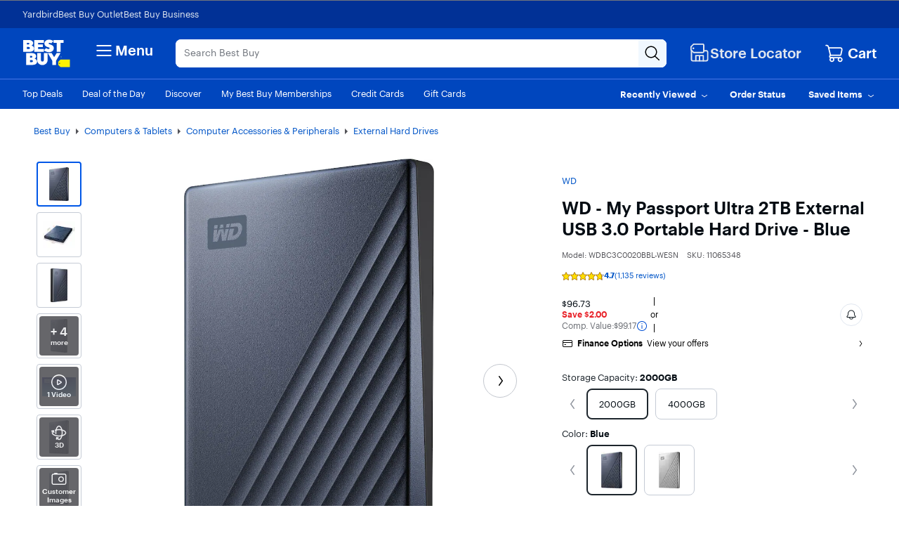

--- FILE ---
content_type: text/html;charset=utf-8
request_url: https://www.bestbuy.com/product/wd-my-passport-ultra-2tb-external-usb-3-0-portable-hard-drive-blue/JXTHCJFG6V
body_size: 83221
content:
<!DOCTYPE html><html lang="en" data-app-version="25.43.6.22"><head><style id="react-native-stylesheet">[stylesheet-group="0"] { } html { text-size-adjust: 100%; -webkit-tap-highlight-color: rgba(0, 0, 0, 0); } body { margin: 0px; } input::-webkit-search-cancel-button, input::-webkit-search-decoration, input::-webkit-search-results-button, input::-webkit-search-results-decoration { display: none; } [stylesheet-group="1"] { } .css-175oi2r { align-items: stretch; background-color: rgba(0, 0, 0, 0); border: 0px solid black; box-sizing: border-box; display: flex; flex-basis: auto; flex-direction: column; flex-shrink: 0; list-style: none; margin: 0px; min-height: 0px; min-width: 0px; padding: 0px; position: relative; text-decoration: none; z-index: 0; } .css-9pa8cd { inset: 0px; height: 100%; opacity: 0; position: absolute; width: 100%; z-index: -1; } .css-1rynq56 { background-color: rgba(0, 0, 0, 0); border: 0px solid black; box-sizing: border-box; color: rgb(0, 0, 0); display: inline; font: 14px -apple-system, BlinkMacSystemFont, "Segoe UI", Roboto, Helvetica, Arial, sans-serif; list-style: none; margin: 0px; padding: 0px; text-align: inherit; text-decoration: none; white-space: pre-wrap; overflow-wrap: break-word; } .css-1qaijid { background-color: rgba(0, 0, 0, 0); border: 0px solid black; box-sizing: border-box; color: inherit; display: inline; font: inherit; list-style: none; margin: 0px; padding: 0px; text-align: inherit; text-decoration: none; white-space: inherit; overflow-wrap: break-word; } .css-11aywtz { appearance: none; background-color: rgba(0, 0, 0, 0); border-radius: 0px; border: 0px solid black; box-sizing: border-box; font: 14px -apple-system, BlinkMacSystemFont, "Segoe UI", Roboto, Helvetica, Arial, sans-serif; margin: 0px; padding: 0px; resize: none; } [stylesheet-group="2"] { } .r-xoduu5 { display: inline-flex; } .r-13awgt0 { flex: 1 1 0%; } .r-fx7oqy { border-color: rgb(0, 0, 255); } .r-rs99b7 { border-width: 1px; } .r-60ke3l { border-color: rgb(0, 128, 0); } .r-d045u9 { border-width: 2px; } .r-4a18lf { border-color: rgb(255, 0, 0); } .r-1udh08x { overflow: hidden; } .r-krxsd3 { display: -webkit-box; } .r-1jkafct { border-radius: 2px; } .r-edyy15 { padding: 8px; } .r-1awa8pu { border-color: rgb(101, 119, 134); } .r-1phboty { border-style: solid; } .r-1jyn79y { border-color: rgb(0, 150, 136); } .r-9x6qib { border-color: rgb(204, 214, 221); } .r-1d4xg89 { border-color: rgb(170, 184, 194); } .r-crgep1 { margin: 0px; } .r-t60dpp { padding: 0px; } .r-ywje51 { margin: auto; } .r-1j16mh1 { border-radius: 100%; } .r-1yadl64 { border-width: 0px; } .r-6koalj { display: flex; } .r-z2wwpe { border-radius: 4px; } .r-tuq35u { padding: 4px; } .r-dq0bnq { border-color: rgb(224, 230, 239); } .r-nsbfu8 { padding: 16px; } .r-ttklcs { border-color: rgb(1, 79, 211); } .r-1xfd6ze { border-radius: 8px; } .r-1sbahrg { padding: 28px; } .r-hvic4v { display: none; } .r-cayec9 { } .r-17gur6a { border-radius: 0px; } .r-d23pfw { padding: 24px; } .r-xyw6el { padding: 12px; } .r-1f0042m { border-radius: 5px; } .r-1sp51qo { padding: 10px; } .r-42olwf { border-color: rgba(0, 0, 0, 0); } [stylesheet-group="2.1"] { } .r-1yzf0co { padding-bottom: 16px; padding-top: 16px; } .r-1guathk { padding-left: 24px; padding-right: 24px; } .r-ymttw5 { padding-left: 16px; padding-right: 16px; } .r-5njf8e { padding-bottom: 8px; padding-top: 8px; } .r-atwnbb { padding-bottom: 5px; padding-top: 5px; } .r-1pn2ns4 { padding-left: 8px; padding-right: 8px; } .r-oyd9sg { padding-bottom: 4px; padding-top: 4px; } .r-1r5su4o { margin-bottom: 16px; margin-top: 16px; } [stylesheet-group="2.2"] { } .r-1p0dtai { bottom: 0px; } .r-1d2f490 { left: 0px; } .r-u8s1d { position: absolute; } .r-zchlnj { right: 0px; } .r-ipm5af { top: 0px; } .r-105ug2t { pointer-events: auto !important; } .r-12vffkv > * { pointer-events: auto; } .r-12vffkv { pointer-events: none !important; } .r-ah5dr5 > * { pointer-events: none; } .r-ah5dr5 { pointer-events: auto !important; } .r-633pao { pointer-events: none !important; } .r-12vffkv > * { pointer-events: auto; } .r-ah5dr5 > * { pointer-events: none; } .r-11yh6sk { overflow-x: hidden; } .r-buy8e9 { overflow-y: hidden; } .r-19z077z { touch-action: none; } .r-2eszeu::-webkit-scrollbar { display: none; } .r-2eszeu { scrollbar-width: none; } .r-150rngu { } .r-eqz5dr { flex-direction: column; } .r-16y2uox { flex-grow: 1; } .r-1wbh5a2 { flex-shrink: 1; } .r-1rnoaur { overflow-y: auto; } .r-1sncvnh { transform: translateZ(0px); } .r-18u37iz { flex-direction: row; } .r-lltvgl { overflow-x: auto; } .r-gtdqiz { position: sticky; } .r-mhe3cw { z-index: 10; } .r-mfh4gg { scroll-snap-type: x mandatory; } .r-1ocf4r9 { scroll-snap-type: y mandatory; } .r-cpa5s6 { scroll-snap-align: start; } .r-1qc3rpd { transform: scaleY(-1); } .r-h2q2x { transform: scaleX(-1); } .r-1euycsn { flex-direction: row-reverse; } .r-1d5kdc7 { flex-direction: column-reverse; } .r-19wmn03 { width: 20px; } .r-u92y06 { background-color: rgb(255, 165, 0); } .r-1mlwlqe { flex-basis: auto; } .r-417010 { z-index: 0; } .r-1niwhzg { background-color: rgba(0, 0, 0, 0); } .r-vvn4in { background-position: center center; } .r-u6sd8q { background-repeat: no-repeat; } .r-4gszlv { background-size: cover; } .r-1pi2tsx { height: 100%; } .r-13qz1uu { width: 100%; } .r-1wyyakw { z-index: -1; } .r-1sxrcry { background-size: auto; } .r-ehq7j7 { background-size: contain; } .r-1mrlafo { background-position: 0px center; } .r-17leim2 { background-repeat: repeat; } .r-x3cy2q { background-size: 100% 100%; } .r-dnmrzs { max-width: 100%; } .r-1udbk01 { text-overflow: ellipsis; } .r-3s2u2q { white-space: nowrap; } .r-1iln25a { overflow-wrap: normal; } .r-8akbws { -webkit-box-orient: vertical; } .r-lrvibr { user-select: none; } .r-1xnzce8 { user-select: text; } .r-1loqt21 { cursor: pointer; } .r-1awozwy { align-items: center; } .r-1777fci { justify-content: center; } .r-11j9u27 { visibility: hidden; } .r-17bb2tj { animation-duration: 0.75s; } .r-1muvv40 { animation-iteration-count: infinite; } .r-127358a { animation-name: r-9p3sdl; } @-webkit-keyframes r-9p3sdl { 
  0% { transform: rotate(0deg); }
  100% { transform: rotate(360deg); }
} @keyframes r-9p3sdl { 
  0% { transform: rotate(0deg); }
  100% { transform: rotate(360deg); }
} .r-1ldzwu0 { animation-timing-function: linear; } .r-1abnn5w { animation-play-state: paused; } .r-z80fyv { height: 20px; } .r-1r8g8re { height: 36px; } .r-1acpoxo { width: 36px; } .r-eafdt9 { transition-duration: 0.15s; } .r-1i6wzkk { transition-property: opacity; } .r-1otgn73 { touch-action: manipulation; } .r-14sbq61 { background-color: rgb(33, 150, 243); } .r-jwli3a { color: rgb(255, 255, 255); } .r-majxgm { font-weight: 500; } .r-fdjqy7 { text-align: left; } .r-1ff274t { text-align: right; } .r-q4m81j { text-align: center; } .r-tsynxw { text-transform: uppercase; } .r-11mpjr4 { background-color: rgb(223, 223, 223); } .r-c68hjy { color: rgb(161, 161, 161); } .r-10ptun7 { height: 16px; } .r-1janqcz { width: 16px; } .r-7q8q6z { cursor: default; } .r-1ei5mc7 { cursor: inherit; } .r-14lw9ot { background-color: rgb(255, 255, 255); } .r-11udlyb { background-color: rgb(0, 150, 136); } .r-rs94m5 { background-image: url("[data-uri]"); } .r-dkge59 { background-color: rgb(170, 184, 194); } .r-30o5oe { appearance: none; } .r-1xcajam { position: fixed; } .r-sfbmgh { z-index: 9999; } .r-1ielgck { animation-duration: 300ms; } .r-1uypc71 { animation-timing-function: ease-in; } .r-nvplwv { animation-timing-function: ease-out; } .r-xx3c9p { animation-name: r-imtty0; } @-webkit-keyframes r-imtty0 { 
  0% { opacity: 0; }
  100% { opacity: 1; }
} @keyframes r-imtty0 { 
  0% { opacity: 0; }
  100% { opacity: 1; }
} .r-6dt33c { opacity: 1; } .r-g3mlsw { animation-name: r-t2lo5v; } @-webkit-keyframes r-t2lo5v { 
  0% { opacity: 1; }
  100% { opacity: 0; }
} @keyframes r-t2lo5v { 
  0% { opacity: 1; }
  100% { opacity: 0; }
} .r-orgf3d { opacity: 0; } .r-1knl56f { animation-name: r-1hunrpy; } @-webkit-keyframes r-1hunrpy { 
  0% { transform: translateY(100%); }
  100% { transform: translateY(0%); }
} @keyframes r-1hunrpy { 
  0% { transform: translateY(100%); }
  100% { transform: translateY(0%); }
} .r-9ji8r7 { transform: translateY(0%); } .r-1qdbj55 { animation-name: r-ndfo3d; } @-webkit-keyframes r-ndfo3d { 
  0% { transform: translateY(0%); }
  100% { transform: translateY(100%); }
} @keyframes r-ndfo3d { 
  0% { transform: translateY(0%); }
  100% { transform: translateY(100%); }
} .r-1ub1aon { transform: translateY(100%); } .r-1ny4l3l { outline-style: none; } .r-1qd0xha { font-family: -apple-system, BlinkMacSystemFont, "Segoe UI", Roboto, Helvetica, Arial, sans-serif; } .r-7cikom { font-size: inherit; } .r-1c6unfx { forced-color-adjust: none; } .r-4v7adb { height: 5px; } .r-1ay1djp { animation-duration: 1s; } .r-j300sb { animation-name: r-1rx4pb; } @-webkit-keyframes r-1rx4pb { 
  0% { transform: translateX(-100%); }
  100% { transform: translateX(400%); }
} @keyframes r-1rx4pb { 
  0% { transform: translateX(-100%); }
  100% { transform: translateX(400%); }
} .r-97e31f { padding-bottom: env(safe-area-inset-bottom); } .r-bv2aro { padding-left: env(safe-area-inset-left); } .r-hxflta { padding-right: env(safe-area-inset-right); } .r-10xqauy { padding-top: env(safe-area-inset-top); } .r-1dernwh { height: 70%; } .r-13tjlyg { transition-duration: 0.1s; } .r-k200y { align-self: flex-start; } .r-1ewcgjf { box-shadow: rgba(0, 0, 0, 0.5) 0px 1px 3px; } .r-1fe0xdi { left: 0%; } .r-1i93rbr { right: 0%; } .r-7b7h2f { left: 100%; } .r-1ro7rbe { right: 100%; } .r-6taxm2::-webkit-input-placeholder { color: var(--placeholderTextColor); opacity: 1; } .r-6taxm2::placeholder { color: var(--placeholderTextColor); opacity: 1; } .r-14utu6a { line-height: 8px; } .r-1xeky1m { color: rgb(1, 79, 211); } .r-qzigq0 { font-family: "Human BBY Digital"; } .r-1enofrn { font-size: 12px; } .r-14yzgew { line-height: 18px; } .r-1habvwh { align-items: flex-start; } .r-1wtj0ep { justify-content: space-between; } .r-kzbkwu { padding-bottom: 12px; } .r-9aw3ui { gap: 4px; } .r-p1pxzi { margin-bottom: 0px; } .r-1ss6j8a { padding-left: 6px; } .r-1qortcd { padding-right: 6px; } .r-1myrw6y { background-color: rgb(255, 244, 243); } .r-i25vle { background-color: rgb(255, 246, 209); } .r-1x35g6 { font-size: 24px; } .r-13uqrnb { font-style: normal; } .r-vrz42v { line-height: 28px; } .r-adyw6z { font-size: 20px; } .r-135wba7 { line-height: 24px; } .r-ubezar { font-size: 16px; } .r-rjixqe { line-height: 20px; } .r-1b43r93 { font-size: 14px; } .r-1cwl3u0 { line-height: 16px; } .r-10x49cs { font-size: 10px; } .r-56xrmm { line-height: 12px; } .r-cqee49 { color: rgb(0, 0, 0); } .r-hxvukg { color: rgb(232, 30, 37); } .r-1jp92dz { color: rgb(108, 111, 117); } .r-16dba41 { font-weight: 400; } .r-1ifxtd0 { margin-bottom: 16px; } .r-bgmgmo { background-color: rgb(57, 60, 66); } .r-109y4c4 { height: 1px; } .r-11c0sde { margin-top: 24px; } .r-bnwqim { position: relative; } .r-1kihuf0 { align-self: center; } .r-1yxedwg { top: 8px; } .r-1s3egr7 { z-index: 100; } .r-1iud8zs { height: 50px; } .r-y3rmyz { width: 120px; } .r-6zzn7w { height: 25px; } .r-f4gmv6 { gap: 16px; } .r-1rttkqs { width: 400px; } .r-14msgz5 { color: rgb(3, 3, 3); } .r-a023e6 { font-size: 15px; } .r-1kfrs79 { font-weight: 600; } .r-5oul0u { margin-bottom: 8px; } .r-n6v787 { font-size: 13px; } .r-1awc96q { border-bottom-color: rgb(224, 230, 239); } .r-qklmqi { border-bottom-width: 1px; } .r-14gqq1x { margin-top: 4px; } .r-95jzfe { padding-top: 16px; } .r-ndvcnb { border-bottom-width: 0px; } .r-1l7z4oj { padding-bottom: 16px; } .r-3691iy { margin-right: 32px; } .r-b8lwoo { width: 100px; } .r-17lwhjb { height: 65px; } .r-hbpseb { line-height: 22px; } .r-f1odvy { margin-bottom: 6px; } .r-1f5deap { color: rgb(44, 44, 44); } .r-15d164r { margin-bottom: 10px; } .r-cn0pw5 { color: rgb(0, 70, 190); } .r-13wfysu { text-decoration-line: none; } .r-knv0ih { margin-top: 8px; } .r-1mnahxq { margin-top: 0px; } .r-1w6e6rj { flex-wrap: wrap; } .r-13hce6t { margin-left: 4px; } .r-1wzrnnt { margin-top: 16px; } .r-1pxuy4t { max-height: 280px; } .r-1k1q3bj { max-height: 300px; } .r-1ipicw7 { width: 300px; } .r-1h0z5md { justify-content: flex-start; } .r-1h8ys4a { padding-top: 4px; } .r-oxtfae { letter-spacing: 0px; } .r-1peese0 { margin-bottom: 24px; } .r-6gpygo { margin-bottom: 12px; } .r-1s2bzr4 { margin-top: 12px; } .r-4ukpa0 { min-width: 96px; } .r-1ozoiwy { width: 328px; } .r-1qyjpl7 { width: 899px; } .r-5flfrz { width: 46%; } .r-1fdih9r { gap: 24px; } .r-tmvwmm { width: 54%; } .r-pgx3k3 { background-color: rgb(243, 244, 246); } .r-1ssbvtb { gap: 12px; } .r-hnxvie { width: 60%; } .r-19gegkz { padding-right: 5px; } .r-1ta3fxp { column-gap: 8px; } .r-19raule { max-width: 145px; } .r-h3s6tt { height: 48px; } .r-rwqe4o { width: 48px; } .r-142tt33 { text-decoration-line: line-through; } .r-16pcm1t { gap: 20px; } .r-17s6mgv { justify-content: flex-end; } .r-1mrw19y { color: rgb(4, 87, 200); } .r-1rsjblm { } .r-p1bjly { background-color: rgb(246, 246, 247); } .r-mabqd8 { height: 32px; } .r-1n0xq6e { margin-left: 10px; } .r-u68iu3 { width: 75px; } .r-3da1kt { height: 8px; } .r-zso239 { margin-right: 10px; } .r-1jg9483 { width: 8px; } .r-1ii58gl { min-height: 34px; } .r-1yt7n81 { padding-left: 15px; } .r-z5qs1h { gap: 2px; } .r-1rngwi6 { margin-left: 6px; } .r-zl2h9q { margin-bottom: 2px; } .r-15zivkp { margin-bottom: 4px; } .r-1d09ksm { align-items: baseline; } .r-1cmwbt1 { gap: 8px; } .r-5kkj8d { border-top-width: 1px; } .r-184en5c { z-index: 1; } .r-18kxxzh { flex-grow: 0; } .r-zo7nv5 { column-gap: 16px; } .r-rakygo { row-gap: 0px; } .r-1kbdv8c { column-gap: 4px; } .r-1mdbw0j { padding-bottom: 0px; } .r-wk8lta { padding-top: 0px; } .r-1rxb9bi { row-gap: 4px; } .r-m0zr27 { background-color: rgb(3, 3, 3); } .r-tbmifm { height: 12px; } .r-92ng3h { width: 1px; } .r-lgpkq { padding-bottom: 7px; } .r-k5i03q { padding-top: 7px; } .r-1pcdyqj { margin-right: 6px; } .r-13pi4pt { background-color: rgb(254, 250, 186); } .r-18mhl7o { max-width: 450px; } .r-iyfy8q { width: auto; } .r-o52ifk { height: 100px; } .r-bpynri { margin-right: 30px; } .r-zd98yo { margin-bottom: 32px; } .r-qmt0fl { background-color: rgb(255, 226, 0); } .r-1pyaxff { padding-right: 8px; } .r-10loxfz { background-color: rgb(224, 230, 239); } .r-1jkjb { margin-left: 8px; }</style><meta charset="utf-8"/><meta name="viewport" content="width=device-width, initial-scale=1, maximum-scale=1, user-scalable=no"/><link rel="stylesheet" href="/~assets/bby/_com/shop/pdp/_next/static/css/4b10908b9ba454db.css" data-precedence="next"/><link rel="stylesheet" href="/~assets/bby/_com/shop/pdp/_next/static/css/f1bb7ba4fffb37b6.css" data-precedence="next"/><link rel="stylesheet" href="/~assets/bby/_com/shop/pdp/_next/static/css/1ba5a28b105c0973.css" data-precedence="next"/><link rel="stylesheet" href="/~assets/bby/_com/shop/pdp/_next/static/css/ac96b4f39b9894e0.css" data-precedence="next"/><link rel="stylesheet" href="/~assets/bby/_com/shop/pdp/_next/static/css/e1c996f88da2ccfe.css" data-precedence="next"/><link rel="stylesheet" href="/~assets/bby/_com/shop/pdp/_next/static/css/dde7ebb5d7a1bfb1.css" data-precedence="next"/><link rel="stylesheet" href="/~assets/bby/_com/shop/pdp/_next/static/css/1b90e2c1d1788b17.css" data-precedence="next"/><link rel="stylesheet" href="/~assets/bby/_com/shop/pdp/_next/static/css/43f64bc6641f7690.css" data-precedence="next"/><title>WD My Passport Ultra 2TB External USB 3.0 Portable Hard Drive Blue WDBC3C0020BBL-WESN - Best Buy</title><meta name="description" content="Shop WD My Passport Ultra 2TB External USB 3.0 Portable Hard Drive Blue products at Best Buy. Find low everyday prices and buy online for delivery or in-store pick-up. Price Match Guarantee."/><meta name="analytics-metadata" content="{&#34;product&#34;:{&#34;skuId&#34;:&#34;11065348&#34;,&#34;bsin&#34;:&#34;JXTHCJFG6V&#34;,&#34;price&#34;:&#34;99.17&#34;,&#34;brand&#34;:&#34;WD&#34;,&#34;dept&#34;:&#34;6&#34;,&#34;class&#34;:&#34;166&#34;,&#34;subclass&#34;:&#34;952&#34;},&#34;page&#34;:{&#34;type&#34;:&#34;browse,pdp&#34;,&#34;name&#34;:&#34;Product Detail Page&#34;,&#34;breadcrumbs&#34;:[&#34;Best Buy&#34;,&#34;Computers &amp; Tablets&#34;,&#34;Computer Accessories &amp; Peripherals&#34;,&#34;Hard Drives, SSD &amp; Storage&#34;,&#34;External Hard Drives&#34;],&#34;uberCat&#34;:&#34;Computers &amp; Tablets&#34;,&#34;parentCat&#34;:&#34;Hard Drives, SSD &amp; Storage&#34;,&#34;cat&#34;:&#34;External Hard Drives&#34;}}"/><link rel="canonical" href="https://www.bestbuy.com/product/wd-my-passport-ultra-2tb-external-usb-3-0-portable-hard-drive-blue/JXTHCJFG6V"/><link rel="stylesheet" type="text/css" href="/~assets/bby/_com/shop/pdp/_next/static/css/d45d64834de39ed3.css"/><link rel="stylesheet" type="text/css" href="/~assets/bby/_com/shop/pdp/_next/static/css/f0e0b43a381b1735.css"/><link rel="stylesheet" type="text/css" href="/~assets/bby/_com/shop/pdp/_next/static/css/ca073ad48473eb5e.css"/><meta name="google-adsense-account" content="sites-9330121161145271"/><link rel="stylesheet" type="text/css" href="/~assets/bby/_com/shop/pdp/_next/static/css/83180deb7863b474.css"/><link rel="stylesheet" type="text/css" href="/~assets/bby/_com/shop/pdp/_next/static/css/2b2a277ad458d9b2.css"/><link rel="stylesheet" type="text/css" href="/~assets/bby/_com/shop/pdp/_next/static/css/a700c0b8b60cd733.css"/><link rel="stylesheet" type="text/css" href="/~assets/bby/_com/shop/pdp/_next/static/css/b7c9072d5903cb63.css"/><link rel="stylesheet" type="text/css" href="/~assets/bby/_com/shop/pdp/_next/static/css/5a623813a56b9e26.css"/><link rel="stylesheet" type="text/css" href="/~assets/bby/_com/shop/pdp/_next/static/css/dd3ab6c4b0d37c04.css"/><link rel="stylesheet" type="text/css" href="/~assets/bby/_com/shop/pdp/_next/static/css/d880f82380f207c4.css"/><link rel="stylesheet" type="text/css" href="/~assets/bby/_com/shop/pdp/_next/static/css/673a663214799bd4.css"/><link rel="stylesheet" type="text/css" href="/~assets/bby/_com/shop/pdp/_next/static/css/3520f8cc38c574d0.css"/><link rel="stylesheet" type="text/css" href="/~assets/bby/_com/shop/pdp/_next/static/css/620abb9a596f514f.css"/><link rel="stylesheet" type="text/css" href="/~assets/bby/_com/shop/pdp/_next/static/css/d4d59f9c4e47511e.css"/><link rel="stylesheet" type="text/css" href="/~assets/bby/_com/shop/pdp/_next/static/css/8f33c2ee30bb744f.css"/><link rel="stylesheet" type="text/css" href="/~assets/bby/_com/shop/pdp/_next/static/css/a89de48840cb568f.css"/><link rel="stylesheet" type="text/css" href="/~assets/bby/_com/shop/pdp/_next/static/css/fc9facc8993da05e.css"/><style data-styled="active" data-styled-version="5.3.11">.cGUuyh { height: 16px; display: flex; font-weight: 500; font-size: 13px; font-family: "Human BBY Digital"; font-style: normal; text-align: right; color: rgb(4, 87, 200); width: 81px; } @font-face { font-family: Comfortaa; src: url("/~assets/bby/_com/shop/pdp/_next/static/fonts/c14d9e16ae942f6e.woff2") format("woff2"); } @font-face { font-family: SharpGroteskBook; src: url("/~assets/bby/_com/shop/pdp/_next/static/fonts/9bd57ddae92cfc7e.woff") format("truetype"); } #sezzle-modal { font-family: Comfortaa; } #sezzle-modal .col-xs-10 { max-width: 673px !important; } #sezzle-modal strong { font-weight: 700 !important; } .sezzleModal { max-width: 673px; width: 94%; min-height: 526px; padding-bottom: 24px !important; } .sezzle-modal p { font-size: 14px; line-height: 24px; font-weight: 500; } #zip-modal { font-family: SharpGroteskBook; } .zip-modal p { font-size: 14px; line-height: 24px; font-weight: 500; } .zipModel { max-width: 424px; width: 100%; background: rgb(255, 255, 255); padding: 62px 17px 19px !important; } .left-align { float: left; margin-right: 5px; } .zipContent { background: rgb(255, 255, 250); box-shadow: rgba(0, 0, 0, 0.08) 0px 12px 24px; } .zipBgDiv { background: rgb(237, 230, 255); min-height: 175px; }</style><link rel="stylesheet" type="text/css" href="/~assets/bby/_com/shop/pdp/_next/static/css/d769b2ac52ec52c5.css"/><link rel="stylesheet" type="text/css" href="/~assets/bby/_com/shop/pdp/_next/static/css/b9ab13711d442432.css"/><link rel="stylesheet" type="text/css" href="/~assets/bby/_com/shop/pdp/_next/static/css/8b4204e668ee52f4.css"/><style id="__price-exp-modal-backdrop__">.__price-exp-modal-backdrop__::backdrop { background-color: rgba(3, 3, 3, 0.6);font-family: Human BBY Digital; }</style><style id="__price-exp-drawer-backdrop__">.__price-exp-drawer-backdrop__::backdrop { transition: opacity 0.2s 0.4s; background: rgba(3, 3, 3, 0.6); }</style><style>.grecaptcha-badge { display: none !important; }</style></head><body class="brix"><div data-exp-key="exp0321"></div><div><!-- isMarketPlaceEnabledOnPDP: true skuId: 11065348 bsin: JXTHCJFG6V --></div><div id="headerFooterIncludes-beforeFirstPaintSet">










</div><div style="background-color:#0046be"><div class="shop-header"><!--$--><!--/$--><div class="header-hamburger"><a class="visibility-hidden visibility-hidden-focusable" href="#headerskip" title="Skip to content">Skip to content</a><a class="visibility-hidden visibility-hidden-focusable" href="#autocomplete-search-bar" title="Go to Product Search">Go to Product Search</a><a class="visibility-hidden visibility-hidden-focusable" href="#footer" title="Go to Footer">Go to Footer</a><!--$--><!--/$--><div id="assistive_header_survey"><a href="#" id="assistive_header_survey_launch_button" class="no-underline inline-flex visibility-hidden visibility-hidden-focusable"><span class="font-sans text-style-body-md-400 text-primary decoration-primary" style="cursor: pointer;">Assistive Survey</span></a></div><div></div><div id="headerWrapperProps-hiddenCsiTagData"><div><span class="hidden" id="firstName"></span><span class="hidden" id="businessName"><span data-testid="business-csi-span"><csi:vars>$(csi.user.businessName)</csi:vars></span></span></div></div><header data-testid="header"><div data-exp-key="exp0283"></div><div class="universal-nav-container" data-testid="universal-nav-fluid" style="background-color:#013196"><nav class="bottom-nav" data-testid="universal-nav"><div class="universal-nav-wrapper"><a class="universal-nav-link" data-testid="universal-nav-link-item" href="https://yardbird.com/" rel="noopener noreferrer" target="_blank">Yardbird</a><a class="universal-nav-link" data-testid="universal-nav-link-item" href="https://www.bestbuy.com/site/electronics/outlet-refurbished-clearance/pcmcat142300050026.c?id=pcmcat142300050026" rel="noopener noreferrer" target="_self">Best Buy Outlet</a><a class="universal-nav-link" data-testid="universal-nav-link-item" href="https://www.bestbuy.com/site/electronics/bestbuy-business/pcmcat230900050001.c?id=pcmcat230900050001" rel="noopener noreferrer" target="_self">Best Buy Business</a></div></nav></div><div class="top-fluid-container   " data-testid="top-nav"><div class="top-nav top-nav-with-full-spanning-search"><!--$--><div class="dnm-LogoLV"><a href="https://www.bestbuy.com" title="BestBuy.com"><svg aria-label="BestBuy.com" class="block" height="40" role="img" width="68" xmlns="http://www.w3.org/2000/svg" viewBox="0 0 160 92"><path d="M127.6 66.66h31.33v25.09h-31.34l-7.8-7.34V74.06l7.81-7.4z" fill="#fff200"></path><path d="M126.03 79.19c0 .86-.69 1.55-1.55 1.55-.86 0-1.55-.69-1.55-1.55 0-.86.69-1.55 1.55-1.55.85 0 1.55.7 1.55 1.55z" fill="#1d252c"></path><path d="M127.2 57.76c0-1.17.94-2.12 2.12-2.12 1.2 0 2.12.94 2.12 2.11 0 1.19-.93 2.11-2.12 2.11-1.17 0-2.12-.9-2.12-2.1zm3.96-.01c0-1.07-.78-1.85-1.84-1.85-1.05 0-1.83.79-1.83 1.86 0 1.08.81 1.84 1.83 1.84 1.04 0 1.84-.77 1.84-1.85zm-2.55-1.13h.71c.48 0 .79.21.79.64v.01c0 .33-.21.51-.51.57l.64.97h-.35l-.61-.92h-.33v.92h-.33l-.01-2.19zm.72 1.03c.31 0 .46-.12.46-.37v-.01c0-.28-.16-.37-.46-.37h-.38v.75h.38zM30.21 19.81l.61-.22c5.92-3.18 6.93-11.05 1.16-15.36-2.58-2.06-6.09-3.09-10.55-3.09H2.1v39.61h20.47c5.25 0 16.12-.98 16.12-11.33-.01-7.91-8.29-9.54-8.48-9.61zM14.9 10.42h4.72c1.74-.04 3.23 1.18 3.21 2.9.02 1.73-1.48 2.94-3.21 2.9H14.9v-5.8zm8.82 20.12c-.74.7-1.67 1.04-2.78 1.04H14.9v-7.11h6.03c3.28-.18 5.27 3.8 2.79 6.07zM40.39 63.65l.61-.22c5.92-3.18 6.93-11.05 1.16-15.36-2.58-2.06-6.1-3.09-10.55-3.09h-19.3v39.61h20.43c5.25 0 16.12-.98 16.12-11.33 0-7.91-8.28-9.53-8.47-9.61zm-15.27-9.39h4.68c1.74-.04 3.23 1.18 3.22 2.9.01 1.73-1.48 2.94-3.22 2.9h-4.68v-5.8zm8.78 20.13c-.74.7-1.67 1.04-2.78 1.04h-6v-7.11h6c3.27-.18 5.26 3.8 2.78 6.07zM71.48 31.13H52.33v-6.21h15.63v-9.06H52.33v-5.08h19.19V1.13h-32v39.61h31.96v-9.61zM104.23 1.13v9.64h10.47v29.97h12.73V10.77h10.47V1.13h-33.67z" fill="#fff"></path><path d="M89.75 30.5c-2.8 2.33-8.08-.25-10.16-2.38l-7.56 7.18.48.48c6.71 6.62 20.86 8.59 27.98 2.21 5.84-4.61 6.03-14.52-.04-18.59-2.29-1.46-5.4-2.86-7.97-3.52-1.31-.3-2.64-.73-3.53-1.25-2.85-1.53-.43-4.43 2.13-4.16 2.59 0 4.17 1.16 4.99 2l7.58-7.2-.14-.16C97.4-.99 84.27-1.92 77.89 3.77c-2.9 2.51-4.35 5.47-4.35 8.85-.16 8.34 7.15 11.23 13.83 13.19 1.42.6 3.28.97 3.44 2.47-.01.87-.36 1.61-1.06 2.22zM71.52 68.52c-.19 6.29-9.33 6.29-9.52 0V44.99H49.18v22.93c-.03 9.76 8.2 17.54 17.92 17.12 9.46 0 17.12-7.66 17.12-17.12V45h-12.7v23.52zM106.13 58.47 97.73 45H84.89l14.83 25.47v14.14h12.81V70.46L127.36 45h-12.84l-8.39 13.47z" fill="#fff"></path></svg></a></div><!--/$--><!--$--><div class="dnm-HamburgerMenu"><nav aria-label="Main" class="hamburger-menu"><button class="c-button-unstyled hamburger-menu-button" type="button" aria-controls="flyout-container" aria-expanded="false" aria-label="Menu"><svg xmlns="http://www.w3.org/2000/svg" xml:space="preserve" viewBox="0 0 24 24" aria-hidden="true" role="img" class="open-hamburger-icon" fill="white" height="32" width="32"><path d="M19.25 7.5H4.75c-.41 0-.75-.34-.75-.75S4.34 6 4.75 6h14.5c.41 0 .75.34.75.75s-.34.75-.75.75m0 5.25H4.75c-.41 0-.75-.34-.75-.75s.34-.75.75-.75h14.5c.41 0 .75.34.75.75s-.34.75-.75.75m0 5.25H4.75c-.41 0-.75-.34-.75-.75s.34-.75.75-.75h14.5c.41 0 .75.34.75.75s-.34.75-.75.75"></path></svg>Menu</button></nav></div><!--/$--><!--$--><div class="dnm-AutocompleteComponent"><div data-version="1.3.114" style="display:none" aria-hidden="true" data-testid="search-web-view-version"></div><div tabindex="1" data-testid="AutocompleteContainer-TestID" class="sugg-autocomplete-container sugg-lv"><div class=""><div class="sugg-search-bar-listener sugg-lv-search-bar" id="autocomplete-search-bar-container" data-testid="SearchBarContainer-TestID"><div class="sugg-search-bar-container-adjust"><textarea aria-label="Search" class="sugg-search-bar-input-adjust" placeholder="Search Best Buy" id="autocomplete-search-bar" data-testid="SearchBarExtendable-TestID" value="" maxlength="280"></textarea><div id="autocomplete-icon-container" class="sugg-autocomplete-icon-container"><div id="autocomplete-clear-container" hidden="" data-testid="ClearButton-TestID-container" class="sugg-clear-search-container"><button id="autocomplete-clear-button" data-testid="ClearButton-TestID" aria-label="Clear" aria-busy="false" style="min-width:auto;min-height:auto" class="relative border-solid justify-center items-center self-start flex flex-col bg-comp-surface-transparent border-transparent p-0 w-300 h-300 border-none rounded-md cursor-pointer sugg-clear-search-button"><div style="position: absolute; inset: -4px;"></div><div class="flex flex-row justify-center items-center"><div tabindex="-1" style="pointer-events:none" class="m-0 w-icon-md h-icon-md"><svg xmlns="http://www.w3.org/2000/svg" xml:space="preserve" viewBox="0 0 24 24" aria-hidden="true" role="img" class="fill-default" height="24px" width="24px"><path d="M4.75 20c-.19 0-.38-.07-.53-.22a.754.754 0 0 1 0-1.06l14.5-14.5c.29-.29.77-.29 1.06 0s.29.77 0 1.06l-14.5 14.5c-.15.15-.34.22-.53.22"></path><path d="M19.25 20c-.19 0-.38-.07-.53-.22L4.22 5.28c-.29-.29-.29-.77 0-1.06s.77-.29 1.06 0l14.5 14.5c.29.29.29.77 0 1.06-.15.15-.34.22-.53.22"></path></svg></div></div></button></div><div class="sugg-magnifier-container" data-testid="SearchButton-TestID-container"><button id="autocomplete-search-button" data-testid="SearchButton-TestID" aria-label="Search-Button" aria-busy="false" style="min-width:auto;min-height:auto" class="relative border-solid justify-center items-center self-start flex flex-col bg-comp-surface-transparent border-transparent p-0 w-300 h-300 border-none rounded-md cursor-pointer sugg-magnifier"><div style="position: absolute; inset: -4px;"></div><div class="flex flex-row justify-center items-center"><div tabindex="-1" style="pointer-events:none" class="m-0 w-icon-md h-icon-md"><svg xmlns="http://www.w3.org/2000/svg" xml:space="preserve" viewBox="0 0 24 24" aria-hidden="true" role="img" class="fill-default" height="24px" width="24px"><path d="M10 18.5c-4.69 0-8.5-3.81-8.5-8.5S5.31 1.5 10 1.5s8.5 3.81 8.5 8.5-3.81 8.5-8.5 8.5M10 3c-3.86 0-7 3.14-7 7s3.14 7 7 7 7-3.14 7-7-3.14-7-7-7"></path><path d="M21.25 22c-.18 0-.36-.07-.51-.2l-6-5.5a.746.746 0 0 1-.05-1.06c.28-.3.76-.33 1.06-.05l6 5.5c.31.28.33.75.05 1.06a.71.71 0 0 1-.55.25"></path></svg></div></div></button></div></div></div></div></div></div></div><!--/$--><!--$--><div class="dnm-StoreSelector store-locator" style=""><div><a aria-disabled="false" class="c-button-unstyled flex items-center gap-100" href="/site/store-locator" role="button" tabindex="0" style="text-decoration-color: rgb(224, 230, 239);"><div class="gvpHeadIcon storeLocIcon flyBtn"><svg xmlns="http://www.w3.org/2000/svg" xml:space="preserve" viewBox="0 0 24 24" aria-hidden="true" role="img" class="fill-brand-tech-white" height="30" width="30"><path d="M19.5 22H4.25C3.01 22 2 20.99 2 19.75v-10c0-.41.34-.75.75-.75s.75.34.75.75v10c0 .41.34.75.75.75H19.5c.55 0 1-.45 1-1v-8.25c0-.41-.34-.75-.75-.75h-3c-.41 0-.75-.34-.75-.75s.34-.75.75-.75h3C20.99 9 22 10.01 22 11.25v8.25a2.5 2.5 0 0 1-2.5 2.5"></path><path d="M16.25 14.5h-8.5c-.41 0-.75.34-.75.75v6c0 .41.34.75.75.75s.75-.34.75-.75V16h2.75v5.25c0 .41.34.75.75.75s.75-.34.75-.75V16h2.75v5.25c0 .41.34.75.75.75s.75-.34.75-.75v-6c0-.41-.34-.75-.75-.75M15.75 12.5H5.25a.75.75 0 0 1-.53-.22l-3-3a.75.75 0 0 1-.22-.53v-3.5c0-.2.08-.39.22-.53l3-3a.75.75 0 0 1 .53-.22h10.5c.96 0 1.75.79 1.75 1.75v7.5c0 .96-.79 1.75-1.75 1.75M5.56 11h10.19c.14 0 .25-.11.25-.25v-7.5c0-.14-.11-.25-.25-.25H5.56L3 5.56v2.88z"></path><path d="M6 7c0 .55-.45 1-1 1s-1-.45-1-1 .45-1 1-1 1 .45 1 1"></path></svg></div><span class="text-5 font-500 text-brand-tech-white whitespace-nowrap">Store Locator</span></a></div></div><div class="dnm-CartIcon cart-icon"><!--$--><div class="shop-cart-icon"><div class="appContainer"><div class="bby-cart gvp-cart-icon-lv"><a aria-label="Cart, 0 item" class="cart-link flex align-items-center" data-lid="hdr_carticon" href="https://www.bestbuy.com/cart" title="Cart"><svg xmlns="http://www.w3.org/2000/svg" xml:space="preserve" viewBox="0 0 24 24" aria-hidden="true" role="img" aria-label="Cart Icon" fill="white" height="26px" width="26px"><path d="M9 22.5c-1.65 0-3-1.35-3-3s1.35-3 3-3 3 1.35 3 3-1.35 3-3 3M9 18c-.83 0-1.5.67-1.5 1.5S8.17 21 9 21s1.5-.67 1.5-1.5S9.83 18 9 18m10 4.5c-1.65 0-3-1.35-3-3s1.35-3 3-3 3 1.35 3 3-1.35 3-3 3m0-4.5c-.83 0-1.5.67-1.5 1.5S18.17 21 19 21s1.5-.67 1.5-1.5S19.83 18 19 18"></path><path d="M18.75 18h-11c-1.24 0-2.25-1.01-2.25-2.25s1.01-2.25 2.25-2.25h11.2c.12 0 .22-.08.24-.2l1.28-5.78c.08-.37-.01-.76-.25-1.05S19.64 6 19.26 6H5c-.41 0-.75-.34-.75-.75s.34-.75.75-.75h14.26c.84 0 1.62.38 2.14 1.03.53.65.72 1.5.54 2.32l-1.28 5.78c-.18.81-.88 1.37-1.71 1.37H7.75c-.41 0-.75.34-.75.75s.34.75.75.75h11c.41 0 .75.34.75.75s-.34.75-.75.75"></path><path d="M7.25 15c-.34 0-.64-.23-.73-.57L3.9 3.95A1.25 1.25 0 0 0 2.69 3h-.94C1.34 3 1 2.66 1 2.25s.34-.75.75-.75h.94c1.26 0 2.36.86 2.67 2.08l2.62 10.49a.748.748 0 0 1-.73.93"></path></svg><span class="cart-label">Cart</span></a></div></div></div><!--/$--></div><!--/$--></div></div><div class="bottom-fluid-container  " data-testid="bottom-nav"><nav aria-label="utility" class="bottom-nav"><!--$--><div class="bottom-nav-left-wrapper"><ul class="bottom-nav-left lv"><li aria-hidden="false"><a aria-hidden="false" class="bottom-left-links " href="/top-deals" tabindex="0">Top Deals</a></li><li aria-hidden="false"><a aria-hidden="false" class="bottom-left-links " href="/site/misc/deal-of-the-day/pcmcat248000050016.c?id=pcmcat248000050016" tabindex="0">Deal of the Day</a></li><li aria-hidden="false"><a aria-hidden="false" class="bottom-left-links " href="/discover" tabindex="0">Discover</a></li><li aria-hidden="false"><a aria-hidden="false" class="bottom-left-links " href="/site/electronics/best-buy-membership/pcmcat1679668833285.c?id=pcmcat1679668833285" tabindex="0">My Best Buy Memberships</a></li><li aria-hidden="false"><a aria-hidden="false" class="bottom-left-links " href="/site/misc/financing-rewards/pcmcat102500050032.c?id=pcmcat102500050032" tabindex="0">Credit Cards</a></li><li aria-hidden="false"><a aria-hidden="false" class="bottom-left-links " href="/site/electronics/gift-cards/cat09000.c?id=cat09000" tabindex="0">Gift Cards</a></li><li aria-hidden="false"><a aria-hidden="false" class="bottom-left-links " href="/site/electronics/gift-ideas/abcat0010000.c?id=abcat0010000" tabindex="0">Gift Ideas</a></li></ul><div style="left: 708px;"></div></div><!--/$--><ul class="bottom-nav-right"><li class="bottom-nav-menu-item"><!--$--><!--/$--><div><div>
                            
                         <div id="shop-account-menu-1762050" class="_none" data-version="2.13.9"><div class="shop-account-menu"><!--$--><!--/$--></div></div></div></div></li><li class="bottom-nav-menu-item"><!--$--><!--/$--><div class="flyout-button-wrapper" id="recently-viewed-flyout-button"><button class="c-button-unstyled plButton recentlyViewed-button d-flex justify-content-center align-items-center" type="button" aria-expanded="false"><span class="v-p-right-xxs">Recently Viewed</span><svg xmlns="http://www.w3.org/2000/svg" xml:space="preserve" viewBox="0 0 24 24" aria-hidden="true" role="img" class="v-p-top-xxs" fill="white" height="18" width="16"><path d="M12 16c-.15 0-.31-.05-.44-.14l-6.25-4.5a.751.751 0 1 1 .88-1.22L12 14.33l5.81-4.19a.76.76 0 0 1 1.05.17c.24.34.17.8-.17 1.05l-6.25 4.5c-.13.09-.29.14-.44.14"></path></svg></button><div><div>
                        
                            
                         <div id="shop-welcome-back-toast-4663344" class="_none" data-version="25.7.52"><div class="shop-welcome-back-toast"></div></div></div></div></div></li><li class="bottom-nav-menu-item"><!--$--><div class="flyout-button-wrapper" id="order-status-flyout-button"><a aria-disabled="false" class="c-button-unstyled plButton orderStatus-button d-flex justify-content-center align-items-center" href="/profile/ss/orderlookup" role="button" tabindex="0" data-testid="order-status-button-with-link"><span class="v-p-right-xxs">Order Status</span></a></div><!--/$--></li><li class="bottom-nav-menu-item"><!--$--><!--/$--><div class="flyout-button-wrapper" id="saved-items-flyout-button"><button class="c-button-unstyled plButton savedItems-button d-flex justify-content-center align-items-center" type="button" aria-expanded="false"><span class="v-p-right-xxs">Saved Items</span><svg xmlns="http://www.w3.org/2000/svg" xml:space="preserve" viewBox="0 0 24 24" aria-hidden="true" role="img" class="v-p-top-xxs" fill="white" height="18" width="16"><path d="M12 16c-.15 0-.31-.05-.44-.14l-6.25-4.5a.751.751 0 1 1 .88-1.22L12 14.33l5.81-4.19a.76.76 0 0 1 1.05.17c.24.34.17.8-.17 1.05l-6.25 4.5c-.13.09-.29.14-.44.14"></path></svg></button></div></li></ul></nav><!--$--><!--/$--><div data-version="visitor-optimization-web-version-25.34.36"></div></div></header><!--$--><!--/$--><div><div>
                        
                            
                         <div id="shop-interruptions-manager-1593132" class="_none" data-version="25.7.52"><div class="shop-interruptions-manager"></div></div></div></div><div><div>
                            
                         <div id="shop-stips-5025613" class="_none" data-version="1.1.1"><div class="shop-stips" data-initialized="true"><div class="stips-component"></div></div></div></div></div></div><div class="visibility-hidden" id="headerskip" tabindex="-1">Main Content</div></div><nav class="sw-injected-links" style="display: none;">
          <ul><li><a href="#" style="color: white;">Deals</a></li><li><a href="#" style="color: white;">Support &amp; Services</a></li><li><a href="#" style="color: white;">Brands</a></li><li><a href="#" style="color: white;">Shop by Department</a></li></ul>
          <ul style="display: none;">
            <ul><li><a href="#">Deals</a><ul><li><a href="/top-deals">Top Deals</a></li><li><a href="/site/misc/deal-of-the-day/pcmcat248000050016.c?id=pcmcat248000050016">Deal of the Day</a></li><li><a href="/site/best-buy-membership/member-deals/pcmcat1679678876400.c?id=pcmcat1679678876400">Exclusive Member Deals</a></li><li><a href="/site/electronics/outlet-refurbished-clearance/pcmcat142300050026.c?id=pcmcat142300050026">Best Buy Outlet</a></li><li><a href="/site/outlet-refurbished-clearance/clearance-electronics/pcmcat748300666044.c?id=pcmcat748300666044">Clearance Deals</a></li><li><a href="/site/apple/apple-shopping-event/pcmcat748301171883.c?id=pcmcat748301171883">Apple Shopping Event</a></li><li><a href="#">Deals by Category</a><ul><li><a href="/site/all-electronics-on-sale/all-tv-home-theater-on-sale/pcmcat1690836748285.c?id=pcmcat1690836748285">TV &amp; Home Theater</a></li><li><a href="/site/all-electronics-on-sale/all-computers-tablets-on-sale/pcmcat1632941704767.c?id=pcmcat1632941704767">Computers &amp; Tablets</a></li><li><a href="/site/all-electronics-on-sale/all-video-games-on-sale/pcmcat1690896520374.c?id=pcmcat1690896520374">Video Games</a></li><li><a href="/site/all-electronics-on-sale/all-audio-on-sale/pcmcat1690896188531.c?id=pcmcat1690896188531">Home Audio &amp; Speakers</a></li><li><a href="/site/all-electronics-on-sale/headphones-on-sale/pcmcat1720706915460.c?id=pcmcat1720706915460">Headphones</a></li><li><a href="/site/all-electronics-on-sale/all-cell-phones-on-sale/pcmcat1690895861552.c?id=pcmcat1690895861552">Cell Phones</a></li><li><a href="/site/all-electronics-on-sale/all-smart-home-security-wi-fi-on-sale/pcmcat1508178961713.c?id=pcmcat1508178961713">Smart Home, Security &amp; Wi-Fi</a></li><li><a href="/site/all-electronics-on-sale/all-toys-games-crafts-on-sale/pcmcat1690897771006.c?id=pcmcat1690897771006">Toys, Games &amp; Crafts</a></li><li><a href="/site/all-electronics-on-sale/all-cameras-camcorders-drones-on-sale/pcmcat1690896703916.c?id=pcmcat1690896703916">Cameras, Camcorders &amp; Drones</a></li><li><a href="/site/all-electronics-on-sale/all-wearable-technology-on-sale/pcmcat1690897435393.c?id=pcmcat1690897435393">Wearable Technology</a></li><li><a href="/site/all-electronics-on-sale/all-appliances-on-sale/pcmcat1637009144989.c?id=pcmcat1637009144989">Appliances</a></li><li><a href="/site/all-electronics-on-sale/all-home-furniture-office-on-sale/pcmcat1690896963820.c?id=pcmcat1690896963820">Home, Furniture &amp; Office</a></li><li><a href="/site/all-electronics-on-sale/all-outdoor-living-on-sale/pcmcat1690897999431.c?id=pcmcat1690897999431">Outdoor Living</a></li><li><a href="/site/all-electronics-on-sale/all-car-electronics-on-sale/pcmcat1690897115106.c?id=pcmcat1690897115106">Car Electronics</a></li><li><a href="/site/all-electronics-on-sale/all-electric-transportation-on-sale/pcmcat1685730627041.c?id=pcmcat1685730627041">Electric Transportation</a></li><li><a href="/site/all-electronics-on-sale/all-health-wellness-on-sale/pcmcat1690897564372.c?id=pcmcat1690897564372">Health, Wellness &amp; Personal Care</a></li><li><a href="/sale-event">Sales &amp; Promotions</a></li></ul></li></ul></li><li><a href="#">Support &amp; Services</a><ul><li><a href="/support">Visit our Support Center</a></li><li><a href="/services/triage/home">Repair &amp; Tech Services</a></li><li><a href="/services/remotesupport">Remote Support</a></li><li><a href="/dossier/service/appointmentmanager">Manage an Appointment</a></li><li><a href="https://www.bestbuy.com/trade-in">Trade In Your Device</a></li><li><a href="/services/repairtracker">Check Repair Status</a></li><li><a href="/site/best-buy-brands/support/pcmcat1693515381920.c?id=pcmcat1693515381920">Best Buy Brands Support</a></li><li><a href="/site/bestbuy-business/business-professional-services/pcmcat356600050001.c?id=pcmcat356600050001">Best Buy Business Professional Services</a></li><li><a href="#">Learn About Services by Category</a><ul><li><a href="/site/services/computer-tablet-services/pcmcat138100050019.c?id=pcmcat138100050019">Computer &amp; Tablet Services</a></li><li><a href="/site/services/tv-home-theater-services/pcmcat138100050024.c?id=pcmcat138100050024">TV &amp; Home Theater Services</a></li><li><a href="/site/services/appliance-services/pcmcat255100050002.c?id=pcmcat255100050002">Appliance Services</a></li><li><a href="/site/services/cell-phone-services/pcmcat286500050002.c?id=pcmcat286500050002">Cell Phone Services</a></li><li><a href="/site/services/apple-service-repair/pcmcat1554741516170.c?id=pcmcat1554741516170">Apple Authorized Repair</a></li><li><a href="/site/services/smart-home-services/pcmcat748300595063.c?id=pcmcat748300595063">Smart Home Services</a></li><li><a href="/site/services/car-electronics-professional-installation/pcmcat59600050005.c?id=pcmcat59600050005">Car Electronics Professional Installation</a></li><li><a href="/site/services/fitness-equipment-services/pcmcat1603998354691.c?id=pcmcat1603998354691">Fitness Equipment Services</a></li><li><a href="/site/services/helm-smart-energy/pcmcat1691432847200.c?id=pcmcat1691432847200">EV Charger Installation</a></li><li><a href="/site/electronics/services/pcmcat1528819595254.c?id=pcmcat1528819595254">All Services</a></li></ul></li><li><a href="#">Protection &amp; Support Plans</a><ul><li><a href="/site/best-buy-membership/best-buy-membership-total/pcmcat1629315977983.c?id=pcmcat1629315977983">My Best Buy Total Membership</a></li><li><a href="/site/geek-squad/geek-squad-protection/pcmcat159800050001.c?id=pcmcat159800050001">Geek Squad Protection</a></li><li><a href="/site/services/applecare/pcmcat748300453862.c?id=pcmcat748300453862">AppleCare+</a></li><li><a href="/site/best-buy-membership/best-buy-protection/pcmcat1608643232014.c?id=pcmcat1608643232014">Best Buy Protection</a></li></ul></li><li><a href="#">Additional Services</a><ul><li><a href="/site/services/recycling/pcmcat149900050025.c?id=pcmcat149900050025">Haul Away &amp; Recycling</a></li><li><a href="https://partstore.com/">Find Replacement Parts</a></li><li><a href="/site/electronics/subscriptions/pcmcat1614183089372.c?id=pcmcat1614183089372">Subscriptions</a></li></ul></li></ul></li><li><a href="#">Brands</a><ul><li><a href="/site/brands/apple/pcmcat128500050005.c?id=pcmcat128500050005">Apple</a></li><li><a href="/site/brands/dell/pcmcat140500050010.c?id=pcmcat140500050010">Dell</a></li><li><a href="/site/electronics/sports-fan-shop/pcmcat230600050006.c?id=pcmcat230600050006">Fanatics</a></li><li><a href="/site/brands/ge/pcmcat158500050029.c?id=pcmcat158500050029">GE</a></li><li><a href="/site/brands/google/pcmcat344500050000.c?id=pcmcat344500050000">Google</a></li><li><a href="/site/brands/hp/pcmcat145500050036.c?id=pcmcat145500050036">HP</a></li><li><a href="/site/brands/lenovo/pcmcat230600050000.c?id=pcmcat230600050000">Lenovo</a></li><li><a href="/site/brands/lg/pcmcat133000050031.c?id=pcmcat133000050031">LG</a></li><li><a href="/site/brands/meta/pcmcat748302045866.c?id=pcmcat748302045866">Meta</a></li><li><a href="/site/brands/microsoft/pcmcat135300050050.c?id=pcmcat135300050050">Microsoft</a></li><li><a href="/site/video-games/nintendo/pcmcat1742407305710.c?id=pcmcat1742407305710">Nintendo</a></li><li><a href="/site/brands/ninja/pcmcat343800050011.c?id=pcmcat343800050011">Ninja</a></li><li><a href="/site/video-games/playstation/pcmcat1741974777714.c?id=pcmcat1741974777714">PlayStation</a></li><li><a href="/site/brands/pokemon/pcmcat1625858585375.c?id=pcmcat1625858585375">Pokémon</a></li><li><a href="/site/brands/samsung-store/pcmcat140800050115.c?id=pcmcat140800050115">Samsung</a></li><li><a href="/site/brands/shark/pcmcat344200050025.c?id=pcmcat344200050025">Shark</a></li><li><a href="/site/brands/sony-store/cat15063.c?id=cat15063">Sony</a></li><li><a href="/site/brands/whirlpool/pcmcat157300050001.c?id=pcmcat157300050001">Whirlpool</a></li><li><a href="/site/electronics/brands/pcmcat128500050004.c?id=pcmcat128500050004">All Brands</a></li><li><a href="#">Best Buy Brands</a><ul><li><a href="/site/best-buy-brands/best-buy-essentials/pcmcat1608755959445.c?id=pcmcat1608755959445">Best Buy essentials</a></li><li><a href="/site/best-buy-brands/insignia/pcmcat159800050007.c?id=pcmcat159800050007">Insignia</a></li><li><a href="/site/electronics/pacific-sales/pcmcat249300050012.c?id=pcmcat249300050012">Pacific Sales</a></li><li><a href="/site/best-buy-brands/rocketfish/pcmcat210400050001.c?id=pcmcat210400050001">Rocketfish</a></li><li><a href="/site/brands/yardbird/pcmcat1642632866940.c?id=pcmcat1642632866940">Yardbird</a></li></ul></li></ul></li><li><a href="#">Discover</a><ul><li><a href="/discover">All Discover</a></li><li><a href="/discover">Super Bowl</a></li><li><a href="/site/electronics/sports-fan-shop/pcmcat230600050006.c?id=pcmcat230600050006">Sports Fan Shop</a></li><li><a href="/site/misc/best-buy-drops/pcmcat1714764109320.c?id=pcmcat1714764109320">Best Buy Drops</a></li><li><a href="/site/promo/winter-shop">Winter Shop</a></li><li><a href="#">Featured Gift Ideas</a><ul><li><a href="/site/electronics/gift-ideas/abcat0010000.c?id=abcat0010000">All Gift Ideas</a></li><li><a href="/site/promo/all-gifts?qp=currentprice_facet%3DPrice%7ELess+than+%2425">Gifts Under $25</a></li><li><a href="/site/gift-ideas/gifts-for-the-tech-obsessed/pcmcat1756489530564.c?id=pcmcat1756489530564">Gifts for the Tech Obsessed</a></li><li><a href="/site/gift-ideas/apple-gifts/pcmcat1724954391052.c?id=pcmcat1724954391052">Apple Gifts</a></li><li><a href="/site/gift-ideas/gifts-for-significant-others/pcmcat1756483890939.c?id=pcmcat1756483890939">Gifts for Significant Others</a></li><li><a href="/site/gift-ideas/gifts-for-gamers/pcmcat1725468503003.c?id=pcmcat1725468503003">Gifts for Gamers</a></li><li><a href="/site/gift-ideas/gifts-for-teens/pcmcat1722628889099.c?id=pcmcat1722628889099">Gifts for Teens</a></li><li><a href="/site/gift-ideas/gifts-for-homebodies/pcmcat1725042293043.c?id=pcmcat1725042293043">Gifts for Homebodies</a></li><li><a href="/site/gift-ideas/top-tech-gifts/pcmcat1496256957402.c?id=pcmcat1496256957402">Noteworthy Gifts</a></li><li><a href="/site/promo/gifts-for-me">Treat Yourself</a></li><li><a href="/site/promo/self-care-gifts">Gifts for Self-Care Enthusiasts</a></li></ul></li><li><a href="#">New Releases</a><ul><li><a href="/site/all-video-games/new-upcoming-video-game-releases/pcmcat1487699632767.c?id=pcmcat1487699632767">New &amp; Upcoming Video Game Releases</a></li><li><a href="/site/vinyl-records/new-release-vinyl-records/pcmcat198100050015.c?id=pcmcat198100050015">Vinyl Records New Releases</a></li></ul></li><li><a href="#">Top-Rated Tech</a><ul><li><a href="/discover/top-rated/top-rated-smart-tvs/pcmcat220700050011">Top-Rated TVs</a></li><li><a href="/discover/top-rated/top-rated-laptop-computers/abcat0502000">Top-Rated Laptops</a></li><li><a href="/discover/top-rated/top-rated-sound-bars/abcat0205007">Top-Rated Soundbars</a></li><li><a href="/discover/top-rated/top-rated-pc-gaming/abcat0712000">Top-Rated PC Gaming</a></li><li><a href="/discover/top-rated/top-rated-gaming-laptops/pcmcat287600050003">Top-Rated Gaming Laptops</a></li><li><a href="/discover/top-rated/top-rated-gaming-desktops/pcmcat287600050002">Top-Rated Gaming Desktops</a></li><li><a href="/discover/top-rated/top-rated-smart-watches-accessories/pcmcat321000050003">Top-Rated Smartwatches</a></li><li><a href="/discover/top-rated/top-rated-refrigerators/abcat0901000">Top-Rated Refrigerators</a></li><li><a href="/discover/top-rated/top-rated-ipad-tablets-ereaders/pcmcat209000050006">Top-Rated Tablets</a></li></ul></li><li><a href="#">Best Selling</a><ul><li><a href="/discover/best-selling/best-selling-smart-tvs/pcmcat220700050011">Best Selling TVs</a></li><li><a href="/discover/best-selling/best-selling-sound-bars/abcat0205007">Best Selling Soundbars</a></li><li><a href="/discover/best-selling/best-selling-laptop-computers/abcat0502000">Best Selling Laptops</a></li><li><a href="/discover/best-selling/best-selling-pc-gaming/abcat0712000">Best Selling PC Gaming</a></li><li><a href="/discover/best-selling/best-selling-gaming-laptops/pcmcat287600050003">Best Selling Gaming Laptops</a></li><li><a href="/discover/best-selling/best-selling-gaming-desktops/pcmcat287600050002">Best Selling Gaming Desktops</a></li><li><a href="/discover/best-selling/best-selling-smart-watches-accessories/pcmcat321000050003">Best Selling Smartwatches</a></li><li><a href="/discover/best-selling/best-selling-refrigerators/abcat0901000">Best Selling Refrigerators</a></li><li><a href="/discover/best-selling/best-selling-ipad-tablets-ereaders/pcmcat209000050006">Best Selling Tablets</a></li></ul></li><li><a href="#">Discover &amp; Learn Blog</a><ul><li><a href="/discover-learn/tips-ideas/pcmcat1625762247848">Tips &amp; Ideas</a></li><li><a href="/discover-learn/how-to/pcmcat1626184143388">How-To Guides</a></li><li><a href="/discover-learn/shopping-guides/pcmcat1626184172944">Shopping Guides</a></li><li><a href="/discover-learn">All Discover &amp; Learn Articles</a></li></ul></li></ul></li><li><a href="#">Shop by Department</a><ul><li><a href="/site/electronics/tv-home-theater/abcat0100000.c?id=abcat0100000">TV &amp; Home Theater</a><ul><li><a href="/site/electronics/tv-home-theater/abcat0100000.c?id=abcat0100000">Explore TV &amp; Home Theater</a></li><li><a href="#">TVs by Size</a><ul><li><a href="/site/tvs/all-flat-screen-tvs/abcat0101001.c?id=abcat0101001">All Televisions</a></li><li><a href="/site/tvs/97-inch-or-larger-tvs/pcmcat1729520550075.c?id=pcmcat1729520550075">97-Inch or Larger TVs</a></li><li><a href="/site/tvs/85-inch-tvs/pcmcat1571250794220.c?id=pcmcat1571250794220">85-Inch TVs (85 - 96&#34;)</a></li><li><a href="/site/tvs/75-inch-tvs/pcmcat1514910595284.c?id=pcmcat1514910595284">75-Inch TVs (75 - 84&#34;)</a></li><li><a href="/site/tvs/70-inch-tvs/pcmcat1539183029417.c?id=pcmcat1539183029417">70-Inch TVs (70 - 74&#34;)</a></li><li><a href="/site/tvs/65-inch-tvs/pcmcat1514910447059.c?id=pcmcat1514910447059">65-Inch TVs (65 - 69&#34;)</a></li><li><a href="/site/tvs/55-inch-tvs/pcmcat1514910111435.c?id=pcmcat1514910111435">55-Inch TVs (55 - 64&#34;)</a></li><li><a href="/site/tvs/50-inch-tvs/pcmcat1514909922712.c?id=pcmcat1514909922712">50-Inch TVs (45 - 54&#34;)</a></li><li><a href="/site/tvs/43-inch-tvs/pcmcat1522873788991.c?id=pcmcat1522873788991">43-Inch TVs (41 - 44&#34;)</a></li><li><a href="/site/tvs/40-inch-tvs/pcmcat1514909744071.c?id=pcmcat1514909744071">40-Inch TVs (33 - 40&#34;)</a></li><li><a href="/site/tvs/32-inch-tvs/pcmcat1513872418342.c?id=pcmcat1513872418342">32-Inch or Smaller TVs</a></li><li><a href="#">Services &amp; Support</a><ul><li><a href="/site/services/tv-home-theater-services/pcmcat138100050024.c?id=pcmcat138100050024">TV Mounting &amp; Installation</a></li></ul></li></ul></li><li><a href="#">TVs by Brand</a><ul><li><a href="/site/tvs/all-flat-screen-tvs/abcat0101001.c?id=abcat0101001">All Televisions</a></li><li><a href="/site/samsung-tv-home-theater/samsung-tvs/pcmcat1482436089002.c?id=pcmcat1482436089002">Samsung TVs</a></li><li><a href="/site/lg-tv-and-home-theater/lg-tvs/pcmcat388400050004.c?id=pcmcat388400050004">LG TVs</a></li><li><a href="/site/sony-tvs-and-home-theater/sony-tvs/pcmcat302400050002.c?id=pcmcat302400050002">Sony TVs</a></li><li><a href="/site/tcl/tcl-tvs/pcmcat1526935930973.c?id=pcmcat1526935930973">TCL TVs</a></li><li><a href="/site/hisense/hisense-tvs/pcmcat1529084601910.c?id=pcmcat1529084601910">Hisense TVs</a></li><li><a href="/site/roku/roku-tvs/pcmcat1536252570545.c?id=pcmcat1536252570545">Roku TVs</a></li><li><a href="/site/toshiba/toshiba-tvs/pcmcat1512577489570.c?id=pcmcat1512577489570">Toshiba TVs</a></li><li><a href="/site/insignia-tv-home-theater/insignia-led-tvs/pcmcat363400050006.c?id=pcmcat363400050006">Insignia TVs</a></li><li><a href="/site/panasonic/panasonic-tvs/pcmcat292500050003.c?id=pcmcat292500050003">Panasonic TVs</a></li></ul></li><li><a href="#">TVs by Type</a><ul><li><a href="/site/tvs/all-flat-screen-tvs/abcat0101001.c?id=abcat0101001">All Televisions</a></li><li><a href="/site/promo/tv-deals">Top TV Deals</a></li><li><a href="/site/tvs/tvs-under-500/pcmcat1539183860210.c?id=pcmcat1539183860210">TVs Under $500</a></li><li><a href="/site/tvs/oled-tvs/pcmcat301000050010.c?id=pcmcat301000050010">OLED TVs</a></li><li><a href="/site/tvs/smart-tvs/pcmcat220700050011.c?id=pcmcat220700050011">Smart TVs</a></li><li><a href="/site/tvs/4k-ultra-hd-tvs/pcmcat333800050003.c?id=pcmcat333800050003">4K TVs</a></li><li><a href="/site/tvs/qled-tvs/pcmcat1664901432146.c?id=pcmcat1664901432146">QLED TVs</a></li><li><a href="/site/promo/frame-tvs">Frame TVs</a></li><li><a href="/site/tvs/8k-tvs/pcmcat1552503373763.c?id=pcmcat1552503373763">8K TVs</a></li><li><a href="/site/tvs/mini-led-tvs/pcmcat1729610501837.c?id=pcmcat1729610501837">Mini-LED TVs</a></li><li><a href="/site/promo/tvs-for-gaming">Gaming TVs</a></li><li><a href="#">Services &amp; Support</a><ul><li><a href="/site/services/tv-home-theater-services/pcmcat138100050024.c?id=pcmcat138100050024">TV Mounting &amp; Installation</a></li></ul></li></ul></li><li><a href="#">All Sound Bars &amp; Home Audio</a><ul><li><a href="/site/audio/home-audio-systems/pcmcat241600050001.c?id=pcmcat241600050001">Explore Sound Bars &amp; Home Audio</a></li><li><a href="/site/speakers/sound-bars/abcat0205007.c?id=abcat0205007">Sound Bars</a></li><li><a href="/site/home-audio-systems/home-theater-systems/abcat0203000.c?id=abcat0203000">Home Theater &amp; Stereo Systems</a></li><li><a href="/site/home-audio-systems/speakers/abcat0205000.c?id=abcat0205000">Speakers</a></li><li><a href="/site/home-audio-systems/receivers-amplifiers/pcmcat309300050002.c?id=pcmcat309300050002">Receivers &amp; Amplifiers</a></li><li><a href="/site/audio/premium-audio/pcmcat748300660932.c?id=pcmcat748300660932">Premium Audio</a></li><li><a href="#">Services &amp; Support</a><ul><li><a href="/site/services/tv-home-theater-services/pcmcat138100050024.c?id=pcmcat138100050024">TV &amp; Home Theater Services</a></li></ul></li></ul></li><li><a href="/site/tv-home-theater/projectors-screens/pcmcat158900050008.c?id=pcmcat158900050008">Projectors &amp; Screens</a></li><li><a href="/site/tv-home-theater/blu-ray-dvd-players/abcat0102000.c?id=abcat0102000">Blu-ray &amp; DVD Players</a></li><li><a href="/site/tv-home-theater/streaming-media-devices/pcmcat161100050040.c?id=pcmcat161100050040">Streaming Devices</a></li><li><a href="#">Home Theater Accessories</a><ul><li><a href="/site/tv-home-theater/tv-video-accessories/abcat0107000.c?id=abcat0107000">All Home Theater Accessories</a></li><li><a href="/site/tv-stands-mounts/tv-mounts/abcat0106004.c?id=abcat0106004">TV Mounts</a></li><li><a href="/site/tv-stands-mounts/tv-stands/abcat0106001.c?id=abcat0106001">TV Stands</a></li><li><a href="/site/speaker-stands-mounts/sound-bar-mounts/pcmcat1621956686635.c?id=pcmcat1621956686635">Sound Bar Mounts</a></li><li><a href="/site/a-v-cables-connectors/hdmi-cables/abcat0107020.c?id=abcat0107020">HDMI Cables</a></li><li><a href="/site/furniture-and-decor/home-theater-furniture/pcmcat249700050007.c?id=pcmcat249700050007">Home Theater Furniture</a></li><li><a href="/site/tv-video-accessories/tv-remote-controls/abcat0107039.c?id=abcat0107039">Remote Controls</a></li><li><a href="/site/tv-video-accessories/tv-antennas/abcat0107004.c?id=abcat0107004">TV Antennas</a></li><li><a href="/site/tv-video-accessories/surge-protectors-power/abcat0107045.c?id=abcat0107045">Surge Protectors &amp; Power</a></li><li><a href="/site/projectors-screens/projector-mounts/pcmcat242800050002.c?id=pcmcat242800050002">Projector Mounts</a></li><li><a href="/site/tv-video-accessories/tv-frames/pcmcat1621955865431.c?id=pcmcat1621955865431">TV Frames</a></li></ul></li><li><a href="#">Premium TV &amp; Home Theater</a><ul><li><a href="/site/tv-home-theater/premium-tv-home-theater/pcmcat748300660960.c?id=pcmcat748300660960">All Premium TV &amp; Home Theater</a></li><li><a href="/site/premium-tv-home-theater/premium-tvs/pcmcat143200050016.c?id=pcmcat143200050016">Premium TVs</a></li><li><a href="/site/premium-tv-home-theater/premium-projectors-and-screens/pcmcat748300662305.c?id=pcmcat748300662305">Premium Projectors &amp; Screens</a></li><li><a href="/site/premium-tv-home-theater/premium-streaming-media-players/pcmcat748300662364.c?id=pcmcat748300662364">Premium Streaming Media Players</a></li><li><a href="/site/audio/premium-audio/pcmcat748300660932.c?id=pcmcat748300660932">Premium Audio</a></li><li><a href="/site/premium-tv-home-theater/premium-accessories/pcmcat748300660981.c?id=pcmcat748300660981">Premium TV &amp; Home Theater Accessories</a></li></ul></li><li><a href="#">Deals &amp; Outlet</a><ul><li><a href="/site/promo/tv-deals">Top TV Deals</a></li><li><a href="/site/tvs/tvs-under-500/pcmcat1539183860210.c?id=pcmcat1539183860210">TVs Under $500</a></li><li><a href="/site/outlet-refurbished-clearance/tv-home-theater/pcmcat748300667645.c?id=pcmcat748300667645">TV &amp; Home Theater Outlet</a></li><li><a href="/site/open-box-electronics/open-box-tv-home-theater/pcmcat1751036007848.c?id=pcmcat1751036007848">TV &amp; Home Theater Open-Box</a></li><li><a href="/site/all-electronics-on-sale/all-tv-home-theater-on-sale/pcmcat1690836748285.c?id=pcmcat1690836748285">TV &amp; Home Theater Deals</a></li></ul></li><li><a href="#">Services &amp; Support</a><ul><li><a href="/site/services/tv-home-theater-services/pcmcat138100050024.c?id=pcmcat138100050024">TV &amp; Home Theater Services</a></li><li><a href="/site/tv-home-theater-services/tv-home-theater-service-pricing/pcmcat1757013463338.c?id=pcmcat1757013463338">TV &amp; Home Theater Services Price List</a></li><li><a href="/services/triage/shopping">Shop with an Expert</a></li><li><a href="/site/electronics/best-buy-membership/pcmcat1679668833285.c?id=pcmcat1679668833285">My Best Buy Memberships</a></li></ul></li><li><a href="/site/electronics/bestbuy-business/pcmcat230900050001.c?id=pcmcat230900050001">Best Buy for Business</a></li><li><a href="#">Featured</a><ul><li><a href="/site/samsung-store/samsung-entertainment-experience/pcmcat331700050004.c?id=pcmcat331700050004">Samsung Virtual Showroom</a></li><li><a href="/site/electronics/premium-audio-video/pcmcat1529524080138.c?id=pcmcat1529524080138">Premium Audio &amp; Video</a></li><li><a href="/site/tvs/97-inch-or-larger-tvs/pcmcat1729520550075.c?id=pcmcat1729520550075">97-Inch or Larger TVs</a></li></ul></li></ul></li><li><a href="/site/electronics/computers-pcs/abcat0500000.c?id=abcat0500000">Computers &amp; Tablets</a><ul><li><a href="/site/electronics/computers-pcs/abcat0500000.c?id=abcat0500000">Explore Computers &amp; Tablets</a></li><li><a href="#">Laptops &amp; Desktops</a><ul><li><a href="/site/computers-pcs/laptop-computers/abcat0502000.c?id=abcat0502000">Laptops</a></li><li><a href="/site/computers-pcs/desktop-computers/abcat0501000.c?id=abcat0501000">Desktops &amp; All-in-One Computers</a></li><li><a href="/site/pc-gaming/gaming-desktops/pcmcat287600050002.c?id=pcmcat287600050002">Gaming Desktops</a></li><li><a href="/site/pc-gaming/gaming-laptops/pcmcat287600050003.c?id=pcmcat287600050003">Gaming Laptops</a></li><li><a href="/site/windows/learn-about-copilot-in-windows/pcmcat1708112732293.c?id=pcmcat1708112732293">Windows Copilot+ PCs</a></li><li><a href="/site/all-laptops/2-in-1-laptops/pcmcat309300050015.c?id=pcmcat309300050015">2-in-1 Laptops</a></li><li><a href="/site/all-laptops/pc-laptops/pcmcat247400050000.c?id=pcmcat247400050000">Windows Laptops</a></li><li><a href="/site/all-laptops/macbooks/pcmcat247400050001.c?id=pcmcat247400050001">MacBook</a></li><li><a href="/site/all-laptops/chromebooks/pcmcat244900050010.c?id=pcmcat244900050010">Chromebooks</a></li><li><a href="/site/microsoft-surface/microsoft-surface-laptops/pcmcat1492808872042.c?id=pcmcat1492808872042">Microsoft Surface Laptops</a></li><li><a href="#">Services &amp; Support</a><ul><li><a href="/services/triage/shopping">Shop with an Expert</a></li><li><a href="/site/services/computer-tablet-services/pcmcat138100050019.c?id=pcmcat138100050019">Computer &amp; Tablet Services</a></li><li><a href="/site/services/applecare/pcmcat748300453862.c?id=pcmcat748300453862">AppleCare+</a></li><li><a href="/site/electronics/best-buy-membership/pcmcat1679668833285.c?id=pcmcat1679668833285">My Best Buy Memberships</a></li></ul></li></ul></li><li><a href="#">Tablets</a><ul><li><a href="/site/computers-pcs/ipad-tablets-ereaders/pcmcat209000050006.c?id=pcmcat209000050006">Explore Tablets</a></li><li><a href="/site/ipad-tablets-ereaders/ipad/pcmcat209000050007.c?id=pcmcat209000050007">iPad</a></li><li><a href="/site/ipad-tablets-ereaders/microsoft-surface-tablets/pcmcat374700050016.c?id=pcmcat374700050016">Microsoft Surface Tablets</a></li><li><a href="/site/samsung-computers-tablets/samsung-galaxy-tablets/pcmcat374700050012.c?id=pcmcat374700050012">Samsung Galaxy Tablets</a></li><li><a href="/site/amazon/amazon-fire-tablets/pcmcat1649967423795.c?id=pcmcat1649967423795">Amazon Fire Tablets</a></li><li><a href="/site/ipad-tablets-ereaders/kids-tablets/pcmcat313100050038.c?id=pcmcat313100050038">Kids&#39; Tablets</a></li><li><a href="/site/computers-pcs/e-reader-devices/pcmcat193100050014.c?id=pcmcat193100050014">E-Readers</a></li><li><a href="/site/ipad-tablets-ereaders/digital-notebooks/pcmcat1655822225123.c?id=pcmcat1655822225123">Digital Notebooks</a></li><li><a href="/site/computers-pcs/ipad-tablet-ereader-accessories/pcmcat309900050001.c?id=pcmcat309900050001">iPad &amp; Tablet Accessories</a></li></ul></li><li><a href="#">Monitors</a><ul><li><a href="/site/computers-pcs/computer-monitors/abcat0509000.c?id=abcat0509000">Explore Monitors</a></li><li><a href="/site/computer-monitors/4k-ultra-hd-monitors/pcmcat374100050017.c?id=pcmcat374100050017">4K Monitors</a></li><li><a href="/site/pc-gaming/gaming-monitors/pcmcat304600050011.c?id=pcmcat304600050011">Gaming Monitors</a></li><li><a href="/site/computer-monitors/ultrawide-monitors/pcmcat1568919041129.c?id=pcmcat1568919041129">Ultrawide Monitors</a></li><li><a href="/site/computer-monitors/curved-monitors/pcmcat374100050018.c?id=pcmcat374100050018">Curved Monitors</a></li><li><a href="/site/computer-monitors/oled-monitors/pcmcat1702310500210.c?id=pcmcat1702310500210">OLED Monitors</a></li><li><a href="/site/computer-monitors/portable-monitors/pcmcat1750348739782.c?id=pcmcat1750348739782">Portable Monitors</a></li><li><a href="/site/computer-monitors/touch-screen-monitors/pcmcat1755291844228.c?id=pcmcat1755291844228">Touchscreen Monitors</a></li><li><a href="/discover/top-rated/top-rated-computer-monitors/abcat0509000">Top-Rated Monitors</a></li></ul></li><li><a href="#">PC Gaming &amp; Virtual Reality</a><ul><li><a href="/site/computers-pcs/pc-gaming/abcat0712000.c?id=abcat0712000">Explore PC Gaming &amp; Virtual Reality</a></li><li><a href="/site/pc-gaming/gaming-desktops/pcmcat287600050002.c?id=pcmcat287600050002">Gaming Desktops</a></li><li><a href="/site/pc-gaming/gaming-laptops/pcmcat287600050003.c?id=pcmcat287600050003">Gaming Laptops</a></li><li><a href="/site/pc-gaming/gaming-monitors/pcmcat304600050011.c?id=pcmcat304600050011">Gaming Monitors</a></li><li><a href="/site/pc-gaming-hardware/gaming-headsets/pcmcat230800050019.c?id=pcmcat230800050019">Gaming Headsets</a></li><li><a href="/site/pc-gaming-hardware/gaming-keyboards/pcmcat304600050014.c?id=pcmcat304600050014">Gaming Keyboards</a></li><li><a href="/site/pc-gaming-hardware/gaming-mice/pcmcat304600050013.c?id=pcmcat304600050013">Gaming Mice</a></li><li><a href="/site/pc-gaming/pc-gaming-hardware/pcmcat159700050051.c?id=pcmcat159700050051">PC Gaming Accessories</a></li><li><a href="/site/virtual-reality/virtual-reality-headsets-for-pc/pcmcat1476726957734.c?id=pcmcat1476726957734">VR Headsets</a></li><li><a href="/site/virtual-reality/virtual-reality-controllers/pcmcat748301724486.c?id=pcmcat748301724486">VR Accessories</a></li><li><a href="/site/video-games/handheld-gaming/pcmcat1662993575810.c?id=pcmcat1662993575810">Handheld Gaming</a></li></ul></li><li><a href="#">Computer Components</a><ul><li><a href="/site/computers-pcs/computer-cards-components/abcat0507000.c?id=abcat0507000">All PC Components</a></li><li><a href="/site/computer-cards-components/video-graphics-cards/abcat0507002.c?id=abcat0507002">Video Graphics Cards</a></li><li><a href="/site/computer-cards-components/computer-pc-processors/abcat0507010.c?id=abcat0507010">CPUs &amp; Processors</a></li><li><a href="/site/computer-cards-components/computer-memory/abcat0506000.c?id=abcat0506000">Memory (RAM)</a></li><li><a href="/site/computer-cards-components/motherboards/abcat0507008.c?id=abcat0507008">Motherboards</a></li><li><a href="/site/computer-cards-components/fans-cooling-kits/abcat0507007.c?id=abcat0507007">Fans, Heatsinks &amp; Cooling</a></li><li><a href="/site/computer-cards-components/computer-cases-drive-enclosures/abcat0507006.c?id=abcat0507006">Computer Cases</a></li><li><a href="/site/computer-cards-components/computer-power-supplies/abcat0507009.c?id=abcat0507009">Power Supplies</a></li><li><a href="/site/computer-accessories/hard-drives/abcat0504001.c?id=abcat0504001">Hard Drives, SSD &amp; Storage</a></li><li><a href="/site/computer-cards-components/computer-servers/pcmcat285500050002.c?id=pcmcat285500050002">Computer Servers</a></li></ul></li><li><a href="#">Hard Drives, SSD &amp; Storage</a><ul><li><a href="/site/computer-accessories/hard-drives/abcat0504001.c?id=abcat0504001">All Hard Drives, SSD &amp; Storage</a></li><li><a href="/site/hard-drives/external-portable-hard-drives/pcmcat186100050005.c?id=pcmcat186100050005">External Hard Drives</a></li><li><a href="/site/hard-drives/internal-hard-drives/pcmcat270900050001.c?id=pcmcat270900050001">Internal Hard Drives</a></li><li><a href="/site/hard-drives/internal-solid-state-drives/pcmcat1538498095184.c?id=pcmcat1538498095184">Internal SSDs</a></li><li><a href="/site/hard-drives/solid-state-drives/pcmcat201300050005.c?id=pcmcat201300050005">External SSDs</a></li><li><a href="/site/hard-drives/usb-flash-drives/abcat0504010.c?id=abcat0504010">USB Flash Drives</a></li><li><a href="/site/hard-drives/video-games-console-hard-drives/pcmcat748302045826.c?id=pcmcat748302045826">Video Game Storage</a></li><li><a href="/site/hard-drives/crypto-wallets/pcmcat1631905887041.c?id=pcmcat1631905887041">Crypto Wallets</a></li></ul></li><li><a href="#">Computer Accessories</a><ul><li><a href="/site/computers-pcs/computer-accessories/abcat0515000.c?id=abcat0515000">All Computer Accessories</a></li><li><a href="/site/computer-accessories/mice-keyboards/abcat0513000.c?id=abcat0513000">Mice, Keyboards &amp; Accessories</a></li><li><a href="/site/computer-accessories/computer-cables-connectors/abcat0515012.c?id=abcat0515012">Computer Cables &amp; Connectors</a></li><li><a href="/site/computer-accessories/computer-speakers/abcat0515039.c?id=abcat0515039">Computer Speakers</a></li><li><a href="/site/computer-accessories/headsets-microphones/pcmcat304600050012.c?id=pcmcat304600050012">Computer Headsets &amp; Microphones</a></li><li><a href="/site/computer-accessories/webcams/abcat0515046.c?id=abcat0515046">Webcams</a></li><li><a href="/site/computer-accessories/cleaning-equipment-kits/abcat0515008.c?id=abcat0515008">Computer Cleaning &amp; Repair</a></li><li><a href="/site/office-electronics/scanners/abcat0511007.c?id=abcat0511007">Scanners, Faxes &amp; Copiers</a></li><li><a href="/site/laptop-accessories/docking-stations/pcmcat251600050011.c?id=pcmcat251600050011">Docking Stations</a></li><li><a href="/site/computer-accessories/surge-protectors-power-cords/abcat0515042.c?id=abcat0515042">Surge Protectors &amp; Power</a></li><li><a href="/site/computer-accessories/laptop-accessories/abcat0515025.c?id=abcat0515025">Laptop Accessories</a></li></ul></li><li><a href="/site/computers-pcs/software-games/abcat0508000.c?id=abcat0508000">Software</a><ul><li><a href="/site/computers-pcs/software-games/abcat0508000.c?id=abcat0508000">All Software</a></li><li><a href="/site/microsoft/microsoft-office/pcmcat748300531330.c?id=pcmcat748300531330">Microsoft 365 &amp; Office</a></li><li><a href="/site/software-games/operating-systems/abcat0508001.c?id=abcat0508001">Operating Systems</a></li><li><a href="/site/software-games/security-utilities/abcat0508042.c?id=abcat0508042">Antivirus &amp; Security Software</a></li><li><a href="/site/software-games/music-video-editing-software/pcmcat253300050007.c?id=pcmcat253300050007">Music, Photo &amp; Video Editing Software</a></li><li><a href="/site/software-games/business-office-software/abcat0508003.c?id=abcat0508003">Business &amp; Office Software</a></li><li><a href="/site/tax-accounting-software/tax-software/abcat0508016.c?id=abcat0508016">Tax Preparation Software</a></li><li><a href="/site/adobe/adobe-software/pcmcat1609991185516.c?id=pcmcat1609991185516">Adobe Software</a></li></ul></li><li><a href="#">Printers, Ink &amp; Toner</a><ul><li><a href="/site/computers-pcs/printers/abcat0511001.c?id=abcat0511001">Explore Printers, Ink &amp; Toner</a></li><li><a href="/site/printers/all-printers/pcmcat266500050030.c?id=pcmcat266500050030">All Printers</a></li><li><a href="/site/all-printers/all-in-one-printers/pcmcat335400050001.c?id=pcmcat335400050001">All-In-One Printers</a></li><li><a href="/site/all-printers/laser-printers/abcat0511003.c?id=abcat0511003">Laser Printers</a></li><li><a href="/site/all-printers/inkjet-printers/abcat0511002.c?id=abcat0511002">Inkjet Printers</a></li><li><a href="/site/printers/supertank-printers/pcmcat748302046276.c?id=pcmcat748302046276">Supertank Printers</a></li><li><a href="/site/printers/3d-printers/pcmcat748300445257.c?id=pcmcat748300445257">3D Printers &amp; Filament</a></li><li><a href="/site/printers/business-printers/pcmcat1508350126967.c?id=pcmcat1508350126967">Business Printers</a></li><li><a href="/site/all-printers/photo-quality-printers/abcat0511006.c?id=abcat0511006">Photo Printers</a></li><li><a href="/site/printer-accessories/printer-ink-toner/abcat0807000.c?id=abcat0807000">Ink &amp; Toner</a></li><li><a href="/site/printers/printer-accessories/abcat0515034.c?id=abcat0515034">Printer Parts &amp; Accessories</a></li></ul></li><li><a href="#">Wi-Fi &amp; Networking</a><ul><li><a href="/site/computers-pcs/networking/abcat0503000.c?id=abcat0503000">Explore Wi-Fi &amp; Networking</a></li><li><a href="/site/networking/routers/pcmcat211400050001.c?id=pcmcat211400050001">Routers</a></li><li><a href="/site/routers/mesh-wi-fi/pcmcat748302046257.c?id=pcmcat748302046257">Mesh Wi-Fi</a></li><li><a href="/site/networking/cable-dsl-modem-voip/abcat0503013.c?id=abcat0503013">Modems</a></li><li><a href="/site/networking/wireless-network-extenders/pcmcat161100050044.c?id=pcmcat161100050044">Wi-Fi Extenders</a></li><li><a href="/site/networking/wireless-usb-adapters/abcat0503007.c?id=abcat0503007">USB Wi-Fi Adapters</a></li><li><a href="/site/networking/hubs-switches/abcat0503012.c?id=abcat0503012">Network Switches</a></li></ul></li><li><a href="#">Deals &amp; Outlet</a><ul><li><a href="/site/all-computers-tablets-on-sale/laptops-on-sale/pcmcat1720704669400.c?id=pcmcat1720704669400">Laptop Deals</a></li><li><a href="/site/all-computers-tablets-on-sale/tablets-on-sale/pcmcat1720704745414.c?id=pcmcat1720704745414">Tablet Deals</a></li><li><a href="/site/all-computers-tablets-on-sale/desktop-all-in-one-computers-on-sale/pcmcat1720704819645.c?id=pcmcat1720704819645">Desktop &amp; All-in-One Computer Deals</a></li><li><a href="/site/all-electronics-on-sale/all-computers-tablets-on-sale/pcmcat1632941704767.c?id=pcmcat1632941704767">Computer &amp; Tablet Deals</a></li><li><a href="/site/outlet-refurbished-clearance/computers-tablets/pcmcat748300667665.c?id=pcmcat748300667665">Computers &amp; Tablets Outlet</a></li><li><a href="/site/all-laptops/refurbished-laptops/pcmcat219300050014.c?id=pcmcat219300050014">Refurbished Laptops</a></li><li><a href="/site/ipad-tablets-ereaders/refurbished-tablets/pcmcat344500050008.c?id=pcmcat344500050008">Refurbished Tablets</a></li></ul></li><li><a href="#">Services &amp; Support</a><ul><li><a href="/services/triage/shopping">Shop with an Expert</a></li><li><a href="/site/services/computer-tablet-services/pcmcat138100050019.c?id=pcmcat138100050019">Computer &amp; Tablet Services</a></li><li><a href="/site/electronics/best-buy-membership/pcmcat1679668833285.c?id=pcmcat1679668833285">My Best Buy Memberships</a></li></ul></li><li><a href="#">In-Store Experience</a><ul><li><a href="/site/brands/apple/pcmcat128500050005.c?id=pcmcat128500050005">Apple Store</a></li><li><a href="/site/brands/samsung-store/pcmcat140800050115.c?id=pcmcat140800050115">Samsung Experience Store</a></li><li><a href="/site/brands/microsoft/pcmcat135300050050.c?id=pcmcat135300050050">Microsoft Store</a></li></ul></li><li><a href="/site/electronics/bestbuy-business/pcmcat230900050001.c?id=pcmcat230900050001">Best Buy for Business</a></li><li><a href="#">Featured</a><ul><li><a href="/site/windows/learn-about-copilot-in-windows/pcmcat1708112732293.c?id=pcmcat1708112732293">Windows Copilot+ PCs</a></li><li><a href="/site/searchpage.jsp?_dyncharset=UTF-8&amp;browsedCategory=pcmcat209000050008&amp;id=pcat17071&amp;iht=n&amp;ks=960&amp;list=y&amp;qp=brand_facet%3DBrand~Apple%5Esoldout_facet%3DAvailability~Exclude%20Out%20of%20Stock%20Items%5Emodelfamily_facet%3DModel%20Family~Apple%20iPad%20Pro%20(M4)&amp;sc=Global&amp;st=categoryid%24pcmcat209000050008&amp;type=page&amp;usc=All%20Categories">New iPad Pro M4</a></li><li><a href="/site/google/google-pixel-tablets/pcmcat1738952554449.c?id=pcmcat1738952554449">Google Pixel Tablets</a></li></ul></li></ul></li><li><a href="/site/electronics/home-appliances/abcat0900000.c?id=abcat0900000">Appliances</a><ul><li><a href="/site/electronics/home-appliances/abcat0900000.c?id=abcat0900000">Explore Appliances</a></li><li><a href="#">Major Kitchen Appliances</a><ul><li><a href="/site/all-appliances-on-sale/major-appliances-on-sale/pcmcat1637009256299.c?id=pcmcat1637009256299">Appliance Sale Event</a></li><li><a href="/site/home-appliances/refrigerators/abcat0901000.c?id=abcat0901000">Refrigerators</a></li><li><a href="/site/home-appliances/dishwashers/abcat0905000.c?id=abcat0905000">Dishwashers</a></li><li><a href="/site/home-appliances/ranges/abcat0904003.c?id=abcat0904003">Ranges</a></li><li><a href="/site/home-appliances/cooktops/abcat0904001.c?id=abcat0904001">Cooktops</a></li><li><a href="/site/home-appliances/wall-ovens/abcat0904004.c?id=abcat0904004">Wall Ovens</a></li><li><a href="/site/home-appliances/range-hoods/abcat0904002.c?id=abcat0904002">Range Hoods &amp; Ventilation</a></li><li><a href="/site/home-appliances/microwaves/abcat0903000.c?id=abcat0903000">Microwaves</a></li><li><a href="/site/home-appliances/freezers-ice-makers/abcat0902000.c?id=abcat0902000">Freezers &amp; Ice Makers</a></li><li><a href="/site/home-appliances/kitchen-appliance-packages/pcmcat302600050005.c?id=pcmcat302600050005">Kitchen Appliance Packages</a></li><li><a href="/site/kitchen-appliance-packages/built-in-packages/pcmcat748301110828.c?id=pcmcat748301110828">Built-in Kitchen Packages</a></li><li><a href="/site/appliances/major-appliances-outlet/pcmcat1695512053874.c?id=pcmcat1695512053874">Major Appliances Outlet</a></li><li><a href="#">Services &amp; Support</a><ul><li><a href="/services/triage/shopping">Shop with an Expert</a></li><li><a href="/site/home-appliances/appliance-measuring-delivery-install/pcmcat1515786237448.c?id=pcmcat1515786237448">Measuring for New Appliances</a></li><li><a href="/site/services/appliance-services/pcmcat255100050002.c?id=pcmcat255100050002">Delivery, Installation &amp; Repair</a></li></ul></li></ul></li><li><a href="#">Small Kitchen Appliances</a><ul><li><a href="/site/home-appliances/small-appliances/abcat0912000.c?id=abcat0912000">Explore Small Kitchen Appliances</a></li><li><a href="/site/all-appliances-on-sale/small-kitchen-appliances-on-sale/pcmcat1637009319946.c?id=pcmcat1637009319946">Small Kitchen Appliance Deals</a></li><li><a href="/site/small-appliances/fryers/abcat0912013.c?id=abcat0912013">Air Fryers &amp; Deep Fryers</a></li><li><a href="/site/small-appliances/bar-accessories/pcmcat748301695363.c?id=pcmcat748301695363">Bar &amp; Wine</a></li><li><a href="/site/small-appliances/blenders-juicers/abcat0912011.c?id=abcat0912011">Blenders &amp; Juicers</a></li><li><a href="/site/small-appliances/coffee-tea-espresso/pcmcat367400050002.c?id=pcmcat367400050002">Coffee, Tea &amp; Espresso</a></li><li><a href="/site/home-appliances/microwaves/abcat0903000.c?id=abcat0903000">Microwaves</a></li><li><a href="/site/small-appliances/mini-fridges/abcat0901002.c?id=abcat0901002">Mini Fridges</a></li><li><a href="/site/small-appliances/mixers/abcat0912018.c?id=abcat0912018">Mixers</a></li><li><a href="/site/steamers-rice-cookers-pressure-cookers/pressure-cookers/pcmcat309100050002.c?id=pcmcat309100050002">Pressure Cookers</a></li><li><a href="/site/small-appliances/toaster-ovens-toasters/abcat0912022.c?id=abcat0912022">Toasters &amp; Toaster Ovens</a></li></ul></li><li><a href="#">Luxury Kitchen Appliances</a><ul><li><a href="/site/electronics/pacific-sales/pcmcat249300050012.c?id=pcmcat249300050012">Explore Luxury Appliances</a></li><li><a href="/site/home-appliances/luxury-appliances/pcmcat1585940872569.c?id=pcmcat1585940872569">All Luxury Kitchen Appliances</a></li><li><a href="/site/pacific-sales/promotions/pcmcat1562091516725.c?id=pcmcat1562091516725">Luxury Appliance Promotions</a></li><li><a href="/site/luxury-appliances/luxury-refrigerators/pcmcat1564414833129.c?id=pcmcat1564414833129">Luxury Refrigerators</a></li><li><a href="/site/luxury-appliances/luxury-ranges/pcmcat1564413660184.c?id=pcmcat1564413660184">Luxury Ranges</a></li><li><a href="/site/luxury-appliances/luxury-cooktops-rangetops/pcmcat1564413895265.c?id=pcmcat1564413895265">Luxury Cooktops</a></li><li><a href="/site/luxury-appliances/luxury-microwaves/pcmcat1564674123678.c?id=pcmcat1564674123678">Luxury Microwaves</a></li><li><a href="/site/luxury-appliances/luxury-dishwashers/pcmcat1564432588400.c?id=pcmcat1564432588400">Luxury Dishwashers</a></li></ul></li><li><a href="#">Washers &amp; Dryers</a><ul><li><a href="/site/home-appliances/washers-dryers/abcat0910000.c?id=abcat0910000">Explore Washers &amp; Dryers</a></li><li><a href="/site/all-appliances-on-sale/major-appliances-on-sale/pcmcat1637009256299.c?id=pcmcat1637009256299">Appliance Sale Event</a></li><li><a href="/site/washers-dryers/washer-dryer-sets/pcmcat303000050004.c?id=pcmcat303000050004">Washer &amp; Dryer Sets</a></li><li><a href="/site/washers-washing-machines/front-loading-washers/abcat0910002.c?id=abcat0910002">Front-Loading Washers</a></li><li><a href="/site/washers-washing-machines/top-loading-washers/abcat0910003.c?id=abcat0910003">Top-Loading Washers</a></li><li><a href="/site/dryers/electric-dryers/pcmcat232900050031.c?id=pcmcat232900050031">Electric Dryers</a></li><li><a href="/site/dryers/gas-dryers/pcmcat232900050030.c?id=pcmcat232900050030">Gas Dryers</a></li><li><a href="/site/washers-dryers/stacked-laundry-centers/abcat0910005.c?id=abcat0910005">Laundry Centers</a></li><li><a href="/site/washers-dryers/washer-dryer-combos/pcmcat245000050019.c?id=pcmcat245000050019">Washer Dryer Combos</a></li><li><a href="#">Services &amp; Support</a><ul><li><a href="/services/triage/shopping">Shop with an Expert</a></li><li><a href="/site/home-appliances/appliance-measuring-delivery-install/pcmcat1515786237448.c?id=pcmcat1515786237448">Measuring for New Appliances</a></li><li><a href="/site/services/appliance-services/pcmcat255100050002.c?id=pcmcat255100050002">Delivery, Installation &amp; Repair</a></li></ul></li></ul></li><li><a href="#">Vacuums &amp; Floor Care</a><ul><li><a href="/site/home-appliances/vacuums-floor-care/abcat0911000.c?id=abcat0911000">Explore Vacuums &amp; Floor Care</a></li><li><a href="/site/vacuums-floor-care/cordless-vacuums/pcmcat748301868674.c?id=pcmcat748301868674">Stick &amp; Cordless Vacuums</a></li><li><a href="/site/vacuums-floor-care/upright-vacuums/abcat0911006.c?id=abcat0911006">Upright Vacuums</a></li><li><a href="/site/vacuums-floor-care/robotic-vacuums/pcmcat164800050018.c?id=pcmcat164800050018">Robot Vacuums &amp; Mops</a></li><li><a href="/site/vacuums-floor-care/pet-vacuums/pcmcat1492093207796.c?id=pcmcat1492093207796">Pet Vacuums &amp; Cleaners</a></li><li><a href="/site/vacuums-floor-care/carpet-upholstery-cleaners/abcat0911008.c?id=abcat0911008">Carpet &amp; Upholstery Cleaners</a></li><li><a href="/site/vacuums-floor-care/mop-vacuum/pcmcat1605888277508.c?id=pcmcat1605888277508">Mop Vacuum Combos</a></li><li><a href="/site/vacuums-floor-care/handheld-vacuums/abcat0911004.c?id=abcat0911004">Handheld Vacuums</a></li><li><a href="/site/all-appliances-on-sale/vacuums-floor-care-on-sale/pcmcat1637009375868.c?id=pcmcat1637009375868">Vacuum &amp; Floor Care Deals</a></li></ul></li><li><a href="#">Heating, Cooling &amp; Air Quality</a><ul><li><a href="/site/home-appliances/heating-cooling-air-quality/pcmcat302300050021.c?id=pcmcat302300050021">Explore Heating, Cooling &amp; Air Quality</a></li><li><a href="/site/all-appliances-on-sale/heating-cooling-air-quality-on-sale/pcmcat1637009444004.c?id=pcmcat1637009444004">Heating, Cooling &amp; Air Quality Deals</a></li><li><a href="/site/heating-cooling-air-quality/air-conditioners/abcat0907001.c?id=abcat0907001">Air Conditioners</a></li><li><a href="/site/heating-cooling-air-quality/air-purifiers/abcat0908001.c?id=abcat0908001">Air Purifiers</a></li><li><a href="/site/heating-cooling-air-quality/humidifiers/abcat0908003.c?id=abcat0908003">Humidifiers</a></li><li><a href="/site/heating-cooling-air-quality/heaters/abcat0907007.c?id=abcat0907007">Space Heaters</a></li></ul></li><li><a href="#">Appliance Packages</a><ul><li><a href="/site/home-appliances/appliance-packages/pcmcat1681491178592.c?id=pcmcat1681491178592">All Appliance Packages</a></li><li><a href="/site/home-appliances/kitchen-appliance-packages/pcmcat302600050005.c?id=pcmcat302600050005">Kitchen Appliance Packages</a></li><li><a href="/site/kitchen-appliance-packages/built-in-packages/pcmcat748301110828.c?id=pcmcat748301110828">Built-in Kitchen Packages</a></li><li><a href="/site/searchpage.jsp?_dyncharset=UTF-8&amp;browsedCategory=pcmcat1681491178592&amp;id=pcat17071&amp;iht=n&amp;ks=960&amp;list=y&amp;qp=primaryfinishcolor_facet%3DPrimary%20Finish%20Color~Stainless%20steel&amp;sc=Global&amp;st=pcmcat1681491178592_categoryid%24abcat0900000&amp;type=page&amp;usc=All%20Categories">Stainless Steel Appliance Packages</a></li><li><a href="/site/washers-dryers/washer-dryer-sets/pcmcat303000050004.c?id=pcmcat303000050004">Washer &amp; Dryer Sets</a></li></ul></li><li><a href="#">Shop by Brand</a><ul><li><a href="/site/samsung-store/samsung-technology/pcmcat332900050016.c?id=pcmcat332900050016">Samsung</a></li><li><a href="/site/lg/lg-appliances/pcmcat133000050032.c?id=pcmcat133000050032">LG</a></li><li><a href="/site/brands/kitchenaid/pcmcat318300050003.c?id=pcmcat318300050003">KitchenAid</a></li><li><a href="/site/brands/whirlpool/pcmcat157300050001.c?id=pcmcat157300050001">Whirlpool</a></li><li><a href="/site/brands/ge/pcmcat158500050029.c?id=pcmcat158500050029">GE</a></li><li><a href="/site/brands/bosch/pcmcat208400050010.c?id=pcmcat208400050010">Bosch</a></li><li><a href="/site/brands/cafe-appliances/pcmcat1535052809504.c?id=pcmcat1535052809504">Café</a></li><li><a href="/site/brands/frigidaire/pcmcat154200050001.c?id=pcmcat154200050001">Frigidaire</a></li><li><a href="/site/brands/dyson/pcmcat162500050026.c?id=pcmcat162500050026">Dyson</a></li><li><a href="/site/best-buy-brands/insignia/pcmcat159800050007.c?id=pcmcat159800050007">Insignia</a></li><li><a href="/site/brands/maytag/pcmcat748301987867.c?id=pcmcat748301987867">Maytag</a></li></ul></li><li><a href="/site/home-appliances/small-home-appliances/pcmcat1516993407875.c?id=pcmcat1516993407875">Small Space Appliances</a></li><li><a href="/site/home-appliances/appliance-parts-accessories/abcat0916000.c?id=abcat0916000">Appliance Parts &amp; Accessories</a></li><li><a href="#">Deals &amp; Outlet</a><ul><li><a href="/site/all-appliances-on-sale/major-appliances-on-sale/pcmcat1637009256299.c?id=pcmcat1637009256299">Appliance Sale Event</a></li><li><a href="/site/all-appliances-on-sale/small-kitchen-appliances-on-sale/pcmcat1637009319946.c?id=pcmcat1637009319946">Small Kitchen Appliance Deals</a></li><li><a href="/site/outlet-refurbished-clearance/appliances/pcmcat748300667606.c?id=pcmcat748300667606">Appliance Outlet</a></li></ul></li><li><a href="#">Services &amp; Support</a><ul><li><a href="/site/services/appliance-services/pcmcat255100050002.c?id=pcmcat255100050002">Delivery, Installation &amp; Repair</a></li><li><a href="/site/electronics/best-buy-membership/pcmcat1679668833285.c?id=pcmcat1679668833285">My Best Buy Memberships</a></li></ul></li><li><a href="#">Featured</a><ul><li><a href="/site/samsung-store/samsung-technology/pcmcat332900050016.c?id=pcmcat332900050016">Samsung Virtual Appliance Showroom</a></li><li><a href="/site/electronics/pacific-sales/pcmcat249300050012.c?id=pcmcat249300050012">Pacific Sales Kitchen &amp; Home</a></li><li><a href="/site/home-appliances/appliances-eco-rebate-finder-tool/pcmcat239700050034.c?id=pcmcat239700050034">Appliance Energy Rebate Finder</a></li></ul></li></ul></li><li><a href="/site/electronics/video-games/abcat0700000.c?id=abcat0700000">Video Games</a><ul><li><a href="/site/electronics/video-games/abcat0700000.c?id=abcat0700000">Explore Video Games</a></li><li><a href="#">Nintendo</a><ul><li><a href="/site/video-games/nintendo/pcmcat1742407305710.c?id=pcmcat1742407305710">Explore Nintendo</a></li><li><a href="/site/nintendo-switch-2/nintendo-switch-2-consoles/pcmcat1743185999078.c?id=pcmcat1743185999078">Nintendo Switch 2 Consoles</a></li><li><a href="/site/nintendo-switch-2/nintendo-switch-2-games/pcmcat1743186093896.c?id=pcmcat1743186093896">Nintendo Switch 2 Games</a></li><li><a href="/site/nintendo-switch-2/nintendo-switch-2-accessories/pcmcat1743186358475.c?id=pcmcat1743186358475">Nintendo Switch 2 Accessories</a></li><li><a href="/site/nintendo/nintendo-switch-2/pcmcat1743185840478.c?id=pcmcat1743185840478">All Nintendo Switch 2</a></li><li><a href="/site/nintendo-switch/nintendo-switch-consoles/pcmcat1484077694025.c?id=pcmcat1484077694025">Nintendo Switch Consoles</a></li><li><a href="/site/nintendo-switch/nintendo-switch-games/pcmcat1484080052161.c?id=pcmcat1484080052161">Nintendo Switch Games</a></li><li><a href="/site/nintendo-switch/nintendo-switch-accessories/pcmcat1484080326504.c?id=pcmcat1484080326504">Nintendo Switch Accessories</a></li><li><a href="/site/nintendo/nintendo-switch/pcmcat1476977522176.c?id=pcmcat1476977522176">All Nintendo Switch</a></li><li><a href="/site/nintendo/nintendo-switch-online/pcmcat1534632669595.c?id=pcmcat1534632669595">Nintendo Switch Online</a></li><li><a href="/site/nintendo-collectibles/amiibo/pcmcat306400050032.c?id=pcmcat306400050032">amiibo</a></li></ul></li><li><a href="#">Xbox</a><ul><li><a href="/site/video-games/xbox/pcmcat1741975945801.c?id=pcmcat1741975945801">Explore Xbox</a></li><li><a href="/site/xbox-series-x-and-s/xbox-series-x-and-s-consoles/pcmcat1586900952752.c?id=pcmcat1586900952752">Xbox Series X|S Consoles</a></li><li><a href="/site/xbox-series-x-and-s/xbox-series-x-and-s-games/pcmcat1586901082512.c?id=pcmcat1586901082512">Xbox Series X|S Games</a></li><li><a href="/site/xbox-series-x-and-s/xbox-series-x-and-s-digital/pcmcat1586901291568.c?id=pcmcat1586901291568">Xbox Series X|S Digital</a></li><li><a href="/site/xbox-series-x-and-s-accessories/xbox-series-x-and-s-controllers/pcmcat1586902548328.c?id=pcmcat1586902548328">Xbox Series X|S Controllers</a></li><li><a href="/site/xbox-series-x-and-s/xbox-series-x-and-s-accessories/pcmcat1586902166127.c?id=pcmcat1586902166127">Xbox Series X|S Accessories</a></li><li><a href="/site/xbox/xbox-series-x-and-s/pcmcat1560455091535.c?id=pcmcat1560455091535">Xbox Series X|S</a></li><li><a href="/site/xbox/xbox-one/pcmcat300300050002.c?id=pcmcat300300050002">Xbox One</a></li><li><a href="/site/gaming-gift-cards/xbox-gift-cards/pcmcat208000050001.c?id=pcmcat208000050001">Xbox Gift Cards</a></li><li><a href="/site/xbox/xbox-game-pass/pcmcat1538411016259.c?id=pcmcat1538411016259">Xbox Game Pass</a></li></ul></li><li><a href="#">PlayStation</a><ul><li><a href="/site/video-games/playstation/pcmcat1741974777714.c?id=pcmcat1741974777714">Explore PlayStation</a></li><li><a href="/site/playstation-5/ps5-consoles/pcmcat1587395025973.c?id=pcmcat1587395025973">PlayStation 5 Consoles</a></li><li><a href="/site/playstation-5/ps5-games/pcmcat1587395108347.c?id=pcmcat1587395108347">PlayStation 5 Games</a></li><li><a href="/site/ps5-accessories/ps5-controllers/pcmcat1587395747680.c?id=pcmcat1587395747680">PlayStation 5 Controllers</a></li><li><a href="/site/playstation-5/ps5-accessories/pcmcat1587395508793.c?id=pcmcat1587395508793">PlayStation 5 Accessories</a></li><li><a href="/site/playstation/playstation-5/pcmcat1572034351415.c?id=pcmcat1572034351415">PlayStation 5</a></li><li><a href="/site/playstation/playstation-4-ps4/pcmcat295700050012.c?id=pcmcat295700050012">PlayStation 4</a></li><li><a href="/site/virtual-reality/playstation-vr/pcmcat748302046785.c?id=pcmcat748302046785">PlayStation VR2</a></li><li><a href="/site/gaming-gift-cards/playstation-network-gift-cards/pcmcat169900050005.c?id=pcmcat169900050005">PlayStation Network Gift Cards</a></li><li><a href="/site/video-games/playstation-plus/pcmcat1658442858943.c?id=pcmcat1658442858943">PlayStation Plus</a></li></ul></li><li><a href="#">PC Gaming</a><ul><li><a href="/site/computers-pcs/pc-gaming/abcat0712000.c?id=abcat0712000">Explore PC Gaming</a></li><li><a href="/site/pc-gaming/gaming-desktops/pcmcat287600050002.c?id=pcmcat287600050002">Gaming Desktops</a></li><li><a href="/site/pc-gaming/gaming-laptops/pcmcat287600050003.c?id=pcmcat287600050003">Gaming Laptops</a></li><li><a href="/site/pc-gaming/gaming-monitors/pcmcat304600050011.c?id=pcmcat304600050011">Gaming Monitors</a></li><li><a href="/site/pc-gaming-hardware/gaming-headsets/pcmcat230800050019.c?id=pcmcat230800050019">Gaming Headsets</a></li><li><a href="/site/pc-gaming-hardware/gaming-keyboards/pcmcat304600050014.c?id=pcmcat304600050014">Gaming Keyboards</a></li><li><a href="/site/pc-gaming-hardware/gaming-mice/pcmcat304600050013.c?id=pcmcat304600050013">Gaming Mice</a></li><li><a href="/site/pc-gaming-hardware/gaming-speakers/pcmcat382300050009.c?id=pcmcat382300050009">Gaming Speakers</a></li><li><a href="/site/live-sound/live-sound-microphones/pcmcat152100050038.c?id=pcmcat152100050038">Microphones</a></li><li><a href="/site/pc-gaming-hardware/pc-gaming-controllers/abcat0515020.c?id=abcat0515020">PC Gaming Controllers</a></li><li><a href="/site/pc-gaming/pc-gaming-hardware/pcmcat159700050051.c?id=pcmcat159700050051">PC Gaming Accessories</a></li></ul></li><li><a href="#">Virtual Reality</a><ul><li><a href="/site/video-games/virtual-reality/pcmcat1476727552895.c?id=pcmcat1476727552895">Explore Virtual Reality</a></li><li><a href="/site/virtual-reality/virtual-reality-headsets-for-pc/pcmcat1476726957734.c?id=pcmcat1476726957734">VR Headsets</a></li><li><a href="/site/virtual-reality/virtual-reality-controllers/pcmcat748301724486.c?id=pcmcat748301724486">VR Accessories</a></li><li><a href="/site/virtual-reality/playstation-vr/pcmcat748302046785.c?id=pcmcat748302046785">PlayStation VR2</a></li><li><a href="/site/brands/meta/pcmcat748302045866.c?id=pcmcat748302045866">Meta</a></li><li><a href="/site/gaming-gift-cards/vr-gift-cards/pcmcat1761656909401.c?id=pcmcat1761656909401">VR Gift Cards</a></li></ul></li><li><a href="#">Gaming Accessories</a><ul><li><a href="/site/video-games/video-games-accessories/abcat0715000.c?id=abcat0715000">All Gaming Accessories</a></li><li><a href="/site/video-games-accessories/gaming-headsets/pcmcat1572279759550.c?id=pcmcat1572279759550">Gaming Headsets</a></li><li><a href="/site/video-games-accessories/gaming-controllers/pcmcat1546550106595.c?id=pcmcat1546550106595">Gaming Controllers</a></li><li><a href="https://www.bestbuy.com/site/pc-gaming/pc-gaming-hardware/pcmcat159700050051.c?id=pcmcat159700050051">PC Gaming Accessories</a></li><li><a href="/site/playstation-5/ps5-accessories/pcmcat1587395508793.c?id=pcmcat1587395508793">PlayStation 5 Accessories</a></li><li><a href="/site/xbox-series-x-and-s/xbox-series-x-and-s-accessories/pcmcat1586902166127.c?id=pcmcat1586902166127">Xbox Series X|S Accessories</a></li><li><a href="/site/nintendo-switch-2/nintendo-switch-2-accessories/pcmcat1743186358475.c?id=pcmcat1743186358475">Nintendo Switch 2 Accessories</a></li><li><a href="/site/nintendo-switch/nintendo-switch-accessories/pcmcat1484080326504.c?id=pcmcat1484080326504">Nintendo Switch Accessories</a></li><li><a href="/site/hard-drives/video-games-console-hard-drives/pcmcat748302045826.c?id=pcmcat748302045826">Video Game Storage</a></li></ul></li><li><a href="#">Digital Gaming</a><ul><li><a href="/site/video-games/digital-gaming/pcmcat1497456762821.c?id=pcmcat1497456762821">Explore Digital Gaming</a></li><li><a href="/site/xbox-series-x-and-s/xbox-series-x-and-s-digital/pcmcat1586901291568.c?id=pcmcat1586901291568">Xbox Series X|S Digital</a></li><li><a href="/site/nintendo-switch/nintendo-digital/pcmcat295100050011.c?id=pcmcat295100050011">Nintendo Switch Digital</a></li><li><a href="/site/digital-gaming/game-downloads/pcmcat153600050007.c?id=pcmcat153600050007">Game Downloads</a></li><li><a href="/site/digital-gaming/dlc/pcmcat1497457559427.c?id=pcmcat1497457559427">DLC</a></li><li><a href="/site/digital-gaming/subscriptions/pcmcat1497464519558.c?id=pcmcat1497464519558">Gaming Subscriptions</a></li><li><a href="/site/digital-gaming/in-game-currency/pcmcat1497463695277.c?id=pcmcat1497463695277">In-Game Currency</a></li></ul></li><li><a href="/site/video-games/handheld-gaming/pcmcat1662993575810.c?id=pcmcat1662993575810">Handheld Gaming</a><ul><li><a href="/site/video-games/handheld-gaming/pcmcat1662993575810.c?id=pcmcat1662993575810">All Handheld Gaming</a></li><li><a href="/site/handheld-gaming/handheld-console-gaming/pcmcat1735678197314.c?id=pcmcat1735678197314">Handheld Console Gaming</a></li><li><a href="/site/handheld-gaming/handheld-pc-gaming/pcmcat1735678319153.c?id=pcmcat1735678319153">Handheld PC Gaming</a></li><li><a href="/site/handheld-gaming/mobile-gaming/pcmcat1735678401369.c?id=pcmcat1735678401369">Mobile Gaming</a></li><li><a href="/site/handheld-gaming/handheld-gaming-accessories/pcmcat1735678465810.c?id=pcmcat1735678465810">Handheld Gaming Accessories</a></li></ul></li><li><a href="#">Retro Gaming &amp; Arcade</a><ul><li><a href="/site/video-games/retro-gaming/pcmcat1500927006607.c?id=pcmcat1500927006607">All Retro Gaming &amp; Arcade</a></li><li><a href="/site/retro-gaming/arcade-games/pcmcat1591819049268.c?id=pcmcat1591819049268">Arcade Machines &amp; Games</a></li><li><a href="/site/retro-gaming/retro-console-games/pcmcat1591819087386.c?id=pcmcat1591819087386">Retro Consoles</a></li><li><a href="/site/retro-gaming/retro-handheld-games/pcmcat1591819134582.c?id=pcmcat1591819134582">Retro Handhelds</a></li></ul></li><li><a href="#">Simulation Racing</a><ul><li><a href="/site/video-games/simulation-racing/pcmcat1762458962968.c?id=pcmcat1762458962968">All Simulation Racing</a></li><li><a href="/site/gaming-chairs/sim-racing-cockpits/pcmcat1685478561738.c?id=pcmcat1685478561738">Sim Racing Cockpits</a></li><li><a href="/site/pc-gaming-controllers/sim-racing-wheels-and-pedals/abcat0515024.c?id=abcat0515024">Sim Racing Wheels &amp; Pedals</a></li><li><a href="/site/pc-gaming-controllers/joysticks/abcat0515023.c?id=abcat0515023">Joysticks</a></li><li><a href="/site/all-video-games/racing-video-games/pcmcat1762458091458.c?id=pcmcat1762458091458">Racing Video Games</a></li></ul></li><li><a href="#">Deals &amp; Outlet</a><ul><li><a href="/site/all-electronics-on-sale/all-video-games-on-sale/pcmcat1690896520374.c?id=pcmcat1690896520374">Video Game Deals</a></li><li><a href="/site/outlet-refurbished-clearance/video-games/pcmcat748300667805.c?id=pcmcat748300667805">Video Games Outlet</a></li></ul></li><li><a href="#">Featured</a><ul><li><a href="/site/clp-video-games/nex-playground/pcmcat1762627746653.c?id=pcmcat1762627746653">Nex Playground</a></li><li><a href="/site/video-games/nintendo/pcmcat1742407305710.c?id=pcmcat1742407305710">Nintendo Switch 2</a></li><li><a href="/site/video-games/video-game-releases-events/pcmcat308100050002.c?id=pcmcat308100050002">Video Game Announcements</a></li></ul></li></ul></li><li><a href="/site/electronics/mobile-cell-phones/abcat0800000.c?id=abcat0800000">Cell Phones</a><ul><li><a href="/site/electronics/mobile-cell-phones/abcat0800000.c?id=abcat0800000">Explore Cell Phones</a></li><li><a href="#">Cell Phone Accessories</a><ul><li><a href="/site/mobile-cell-phones/mobile-phone-accessories/abcat0811002.c?id=abcat0811002">Explore Cell Phone Accessories</a></li><li><a href="/site/mobile-phone-accessories/iphone-accessories/pcmcat191200050015.c?id=pcmcat191200050015">iPhone Accessories</a></li><li><a href="/site/mobile-phone-accessories/samsung-galaxy-accessories/pcmcat305200050007.c?id=pcmcat305200050007">Samsung Galaxy Accessories</a></li><li><a href="/site/google-pixel-cell-phones/google-pixel-accessories/pcmcat1634653857412.c?id=pcmcat1634653857412">Google Pixel Accessories</a></li><li><a href="/site/mobile-phone-accessories/cases-covers-clips/abcat0811006.c?id=abcat0811006">Cell Phone Cases</a></li><li><a href="/site/mobile-phone-accessories/cell-phone-chargers-cables/abcat0811004.c?id=abcat0811004">Cell Phone Chargers &amp; Cables</a></li><li><a href="/site/mobile-phone-accessories/car-travel-accessories/pcmcat326300050013.c?id=pcmcat326300050013">Car &amp; Travel Accessories</a></li><li><a href="/site/mobile-phone-accessories/surface-screen-protectors/pcmcat171900050031.c?id=pcmcat171900050031">Cell Phone Screen Protectors</a></li><li><a href="/site/mobile-phone-accessories/cell-phone-mounts-holders-grips/pcmcat1706310283363.c?id=pcmcat1706310283363">Cell Phone Mounts, Holders &amp; Grips</a></li><li><a href="/site/mobile-phone-accessories/signal-boosters/pcmcat326300050011.c?id=pcmcat326300050011">Cell Phone Signal Boosters</a></li><li><a href="/site/handheld-gaming/mobile-gaming/pcmcat1735678401369.c?id=pcmcat1735678401369">Mobile Gaming</a></li></ul></li><li><a href="/site/mobile-cell-phones/unlocked-mobile-phones/pcmcat156400050037.c?id=pcmcat156400050037">Unlocked Phones</a></li><li><a href="#">iPhone</a><ul><li><a href="/site/mobile-cell-phones/iphone/pcmcat305200050000.c?id=pcmcat305200050000">All iPhone</a></li><li><a href="/site/iphone/shop-iphone-air-iphone-17-models/pcmcat1757475132424.c?id=pcmcat1757475132424">Choose The Latest iPhone Model</a></li><li><a href="/site/all-iphone/iphone-17-pro-max/pcmcat1757084583078.c?id=pcmcat1757084583078">iPhone 17 Pro Max</a></li><li><a href="/site/all-iphone/iphone-17-pro/pcmcat1757084508699.c?id=pcmcat1757084508699">iPhone 17 Pro</a></li><li><a href="/site/all-iphone/iphone-17/pcmcat1757084265446.c?id=pcmcat1757084265446">iPhone 17</a></li><li><a href="/site/all-iphone/iphone-air/pcmcat1757084389441.c?id=pcmcat1757084389441">iPhone Air</a></li><li><a href="/site/all-iphone/iphone-16/pcmcat1752858587675.c?id=pcmcat1752858587675">iPhone 16</a></li><li><a href="/site/iphone/iphone-unlocked-phones/pcmcat1542305802014.c?id=pcmcat1542305802014">iPhone Unlocked Phones</a></li><li><a href="/site/searchpage.jsp?qp=brand_facet%3DBrand%7EApple&amp;id=pcat17071&amp;browsedCategory=pcmcat355800050001&amp;st=pcmcat355800050001_categoryid%24abcat0800000">Refurbished &amp; Pre-Owned iPhones</a></li><li><a href="/site/mobile-phone-accessories/iphone-accessories/pcmcat191200050015.c?id=pcmcat191200050015">iPhone Accessories</a></li><li><a href="/site/iphone/iphone-comparison/pcmcat748300577187.c?id=pcmcat748300577187">Compare iPhone</a></li><li><a href="#">Services &amp; Support</a><ul><li><a href="/site/applecare/applecare-plus-for-iphone/pcmcat748300454270.c?id=pcmcat748300454270">AppleCare+ for iPhone</a></li><li><a href="/site/apple-service-repair/iphone-service-repair/pcmcat748302046186.c?id=pcmcat748302046186">iPhone Service &amp; Repair</a></li><li><a href="/trade-in">Best Buy Trade-In</a></li></ul></li></ul></li><li><a href="#">Samsung Galaxy</a><ul><li><a href="/site/mobile-cell-phones/samsung-galaxy/pcmcat305200050001.c?id=pcmcat305200050001">All Samsung Galaxy</a></li><li><a href="/site/samsung-store/learn-about-samsung-galaxy-s25/pcmcat1735834674193.c?id=pcmcat1735834674193">Samsung Galaxy S25</a></li><li><a href="/site/samsung-galaxy/samsung-galaxy-s-series/pcmcat1661802845012.c?id=pcmcat1661802845012">Samsung Galaxy S Series</a></li><li><a href="/site/samsung-galaxy/samsung-galaxy-z-series/pcmcat1719613459128.c?id=pcmcat1719613459128">Samsung Galaxy Z Series</a></li><li><a href="/site/samsung-galaxy/samsung-galaxy-a-series/pcmcat1606232870894.c?id=pcmcat1606232870894">Samsung Galaxy A Series</a></li><li><a href="/site/mobile-phone-accessories/samsung-galaxy-accessories/pcmcat305200050007.c?id=pcmcat305200050007">Samsung Galaxy Accessories</a></li><li><a href="/site/samsung-store/learn-about-samsung-galaxy-ai/pcmcat1712339418987.c?id=pcmcat1712339418987">Learn About Samsung Galaxy AI</a></li></ul></li><li><a href="#">Google Pixel</a><ul><li><a href="/site/google/learn-about-google-pixel/pcmcat1566430029496.c?id=pcmcat1566430029496">All Google Pixel</a></li><li><a href="/site/google-pixel-cell-phones/google-pixel-10-series/pcmcat1755028495687.c?id=pcmcat1755028495687">Google Pixel 10 Series</a></li><li><a href="/site/google-pixel-cell-phones/google-pixel-9-series/pcmcat1723053041628.c?id=pcmcat1723053041628">Google Pixel 9 Series</a></li><li><a href="/site/google-pixel-cell-phones/google-pixel-accessories/pcmcat1634653857412.c?id=pcmcat1634653857412">Pixel Accessories</a></li></ul></li><li><a href="#">Motorola</a><ul><li><a href="/site/brands/motorola/pcmcat159400050006.c?id=pcmcat159400050006">All Motorola</a></li><li><a href="/site/motorola-unlocked-phones/motorola-razr/pcmcat1749766024856.c?id=pcmcat1749766024856">Motorola Razr</a></li><li><a href="/site/motorola-unlocked-phones/motorola-moto-g/pcmcat1749763803902.c?id=pcmcat1749763803902">Motorola Moto G</a></li><li><a href="/site/motorola-unlocked-phones/motorola-edge/pcmcat1749762698886.c?id=pcmcat1749762698886">Motorola Edge</a></li></ul></li><li><a href="/site/mobile-cell-phones/verizon/pcmcat208100050003.c?id=pcmcat208100050003">Verizon</a></li><li><a href="/site/mobile-cell-phones/at-t-wireless/pcmcat208100050002.c?id=pcmcat208100050002">AT&amp;T</a></li><li><a href="#">Prepaid Phones &amp; Carriers</a><ul><li><a href="/site/mobile-cell-phones/no-contract-phones/abcat0801002.c?id=abcat0801002">Explore Prepaid Phones &amp; Plans</a></li><li><a href="/site/no-contract-phones/prepaid-phones-chart/pcmcat302500050003.c?id=pcmcat302500050003">Prepaid Carrier Plans Chart</a></li><li><a href="/site/entertainment-gift-cards/prepaid-minutes/abcat0801003.c?id=abcat0801003">Prepaid Phone Cards</a></li><li><a href="/site/mobile-cell-phones/sim-cards/pcmcat265100050014.c?id=pcmcat265100050014">SIM Cards</a></li><li><a href="/site/brands/visible-wireless/pcmcat1755288008995.c?id=pcmcat1755288008995">Visible Wireless</a></li><li><a href="/site/brands/mint-mobile/pcmcat1572292638374.c?id=pcmcat1572292638374">Mint Mobile</a></li><li><a href="/site/brands/tracfone/pcmcat361600050000.c?id=pcmcat361600050000">Tracfone</a></li><li><a href="/site/brands/total-wireless/pcmcat1504901649494.c?id=pcmcat1504901649494">Total Wireless</a></li><li><a href="/site/brands/lively/pcmcat341800050001.c?id=pcmcat341800050001">Lively</a></li></ul></li><li><a href="/site/mobile-cell-phones/sim-cards/pcmcat265100050014.c?id=pcmcat265100050014">SIM Cards</a></li><li><a href="#">Deals &amp; Outlet</a><ul><li><a href="/site/all-electronics-on-sale/all-cell-phones-on-sale/pcmcat1690895861552.c?id=pcmcat1690895861552">Cell Phone Deals</a></li><li><a href="/site/outlet-refurbished-clearance/cell-phones/pcmcat748300667697.c?id=pcmcat748300667697">Cell Phones Outlet</a></li><li><a href="/site/mobile-cell-phones/pre-owned-phones/pcmcat355800050001.c?id=pcmcat355800050001">Refurbished &amp; Pre-Owned Phones</a></li></ul></li><li><a href="#">Services &amp; Support</a><ul><li><a href="/services/triage/shopping">Shop with an Expert</a></li><li><a href="/site/services/cell-phone-services/pcmcat286500050002.c?id=pcmcat286500050002">Cell Phone Services</a></li><li><a href="/site/services/apple-service-repair/pcmcat1554741516170.c?id=pcmcat1554741516170">Apple Authorized Service &amp; Repair</a></li></ul></li><li><a href="#">Featured</a><ul><li><a href="/site/mobile-cell-phones/why-buy-an-unlocked-phone/pcmcat284300050008.c?id=pcmcat284300050008">Learn About Unlocked Cell Phones</a></li><li><a href="/site/mobile-phone-accessories/iphone-accessories/pcmcat191200050015.c?id=pcmcat191200050015">iPhone Accessories</a></li><li><a href="/site/mobile-cell-phones/learn-about-pre-owned-phones/pcmcat1753717764063.c?id=pcmcat1753717764063">Learn About Pre-Owned Cell Phones</a></li></ul></li></ul></li><li><a href="/site/audio/headphones/abcat0204000.c?id=abcat0204000">Headphones</a><ul><li><a href="/site/electronics/headphones/abcat0204000.c?id=abcat0204000">Explore Headphones</a></li><li><a href="/site/airpods-earpods/airpods/pcmcat1575047837167.c?id=pcmcat1575047837167">AirPods</a></li><li><a href="/site/headphones/wireless-headphones/pcmcat331200050015.c?id=pcmcat331200050015">Wireless Headphones</a></li><li><a href="/site/headphones/true-wireless-headphones/pcmcat1498066426386.c?id=pcmcat1498066426386">True Wireless Earbud Headphones</a></li><li><a href="/site/headphones/open-ear-headphones/pcmcat1705068483683.c?id=pcmcat1705068483683">Open-Ear Headphones</a></li><li><a href="/site/headphones/over-the-ear-headphones/pcmcat143000050011.c?id=pcmcat143000050011">Over-Ear &amp; On-Ear Headphones</a><ul><li><a href="/site/headphones/over-the-ear-headphones/pcmcat143000050011.c?id=pcmcat143000050011">All Over-Ear &amp; On-Ear Headphones</a></li><li><a href="/site/over-the-ear-headphones/on-ear-headphones/pcmcat331200050000.c?id=pcmcat331200050000">On-Ear Headphones</a></li><li><a href="/site/over-the-ear-headphones/over-ear-headphones/pcmcat331200050001.c?id=pcmcat331200050001">Over-Ear Headphones</a></li></ul></li><li><a href="/site/headphones/earbud-in-ear-headphones/pcmcat143000050007.c?id=pcmcat143000050007">Earbud &amp; In-Ear Headphones</a></li><li><a href="/site/headphones/noise-cancelling-headphones/pcmcat1506545802590.c?id=pcmcat1506545802590">Noise-Cancelling Headphones</a></li><li><a href="/site/headphones/wired-headphones/pcmcat1550847451874.c?id=pcmcat1550847451874">Wired Headphones</a></li><li><a href="/site/headphones/sports-headphones/pcmcat306200050003.c?id=pcmcat306200050003">Sports Headphones</a></li><li><a href="/site/headphones/headphone-accessories/pcmcat313100050031.c?id=pcmcat313100050031">Headphone Accessories</a><ul><li><a href="/site/headphones/headphone-accessories/pcmcat313100050031.c?id=pcmcat313100050031">All Headphone Accessories</a></li><li><a href="/site/headphone-accessories/earbud-tips/pcmcat223100050018.c?id=pcmcat223100050018">Earbud Tips</a></li><li><a href="/site/headphone-accessories/headphone-cases/pcmcat313100050035.c?id=pcmcat313100050035">Headphone Cases</a></li><li><a href="/site/headphone-accessories/headphone-adapters-and-cables/pcmcat313100050036.c?id=pcmcat313100050036">Headphone Adapters &amp; Cables</a></li><li><a href="/site/cell-phone-chargers-cables/charging-mats/pcmcat326000050008.c?id=pcmcat326000050008">Wireless Charging Pads, Stands &amp; Mounts</a></li><li><a href="/site/headphone-accessories/headphone-amps/pcmcat313100050034.c?id=pcmcat313100050034">Headphone Amps</a></li></ul></li><li><a href="#">Deals &amp; Outlet</a><ul><li><a href="/site/all-electronics-on-sale/headphones-on-sale/pcmcat1720706915460.c?id=pcmcat1720706915460">Headphones Deals</a></li><li><a href="/site/all-apple-on-sale/airpods-on-sale/pcmcat1720709724161.c?id=pcmcat1720709724161">AirPods Deals</a></li><li><a href="/site/outlet-refurbished-clearance/outlet-headphones/pcmcat748302046026.c?id=pcmcat748302046026">Headphones Outlet</a></li><li><a href="/site/open-box-electronics/open-box-headphones/pcmcat1755114190178.c?id=pcmcat1755114190178">Open-Box Headphones</a></li></ul></li><li><a href="#">Featured</a><ul><li><a href="/site/searchpage.jsp?browsedCategory=pcmcat144700050004&amp;id=pcat17071&amp;qp=currentoffers_facet%3DCurrent+Deals%7EOn+Sale&amp;st=categoryid%24pcmcat144700050004">Headphones On Sale</a></li><li><a href="/site/headphones/kids-headphones/pcmcat168000050041.c?id=pcmcat168000050041">Kids&#39; Headphones</a></li><li><a href="/site/apple-airpods/airpods-comparison/pcmcat1726784686666.c?id=pcmcat1726784686666">Compare AirPods</a></li></ul></li></ul></li><li><a href="/site/electronics/audio/abcat0200000.c?id=abcat0200000">Home Audio &amp; Speakers</a><ul><li><a href="/site/electronics/audio/abcat0200000.c?id=abcat0200000">Explore Home Audio &amp; Speakers</a></li><li><a href="#">Home Audio</a><ul><li><a href="/site/audio/home-audio-systems/pcmcat241600050001.c?id=pcmcat241600050001">Explore Home Audio</a></li><li><a href="/site/home-audio-systems/speakers/abcat0205000.c?id=abcat0205000">Speakers</a></li><li><a href="/site/speakers/sound-bars/abcat0205007.c?id=abcat0205007">Sound Bars</a></li><li><a href="/site/home-audio-systems/wireless-streaming-audio/pcmcat186600050004.c?id=pcmcat186600050004">Wireless &amp; Multiroom Audio</a></li><li><a href="/site/home-audio-systems/receivers-amplifiers/pcmcat309300050002.c?id=pcmcat309300050002">Receivers &amp; Amplifiers</a></li><li><a href="/site/home-audio-systems/cd-players-turntables/pcmcat309300050003.c?id=pcmcat309300050003">CD Players &amp; Turntables</a></li><li><a href="/site/home-audio-systems/home-theater-systems/abcat0203000.c?id=abcat0203000">Home Theater &amp; Stereo Systems</a></li><li><a href="/site/audio/audio-accessories/abcat0208000.c?id=abcat0208000">Home Audio Accessories</a></li></ul></li><li><a href="#">Portable Audio</a><ul><li><a href="/site/audio/portable-audio/pcmcat1754410027402.c?id=pcmcat1754410027402">All Portable Audio</a></li><li><a href="/site/portable-audio/portable-speakers-docks-radios/pcmcat310200050004.c?id=pcmcat310200050004">Bluetooth &amp; Wireless Speakers</a></li><li><a href="/site/portable-audio/docks-radios-boomboxes/pcmcat344200050005.c?id=pcmcat344200050005">Radios &amp; Boomboxes</a></li><li><a href="/site/portable-audio/mp3-players/abcat0201010.c?id=abcat0201010">MP3 Players</a></li></ul></li><li><a href="#">Premium Home Audio &amp; Speakers</a><ul><li><a href="/site/audio/premium-audio/pcmcat748300660932.c?id=pcmcat748300660932">All Premium Home Audio &amp; Speakers</a></li><li><a href="/site/premium-audio/premium-speakers/pcmcat143200050022.c?id=pcmcat143200050022">Premium Speakers</a></li><li><a href="/site/premium-speakers/premium-sound-bars/pcmcat1492529872060.c?id=pcmcat1492529872060">Premium Sound Bars</a></li><li><a href="/site/premium-audio/premium-wireless-multiroom-audio/pcmcat748300662269.c?id=pcmcat748300662269">Premium Wireless &amp; Multiroom Audio</a></li><li><a href="/site/premium-audio/premium-home-theater-receivers/pcmcat143200050023.c?id=pcmcat143200050023">Premium Receivers &amp; Amplifiers</a></li><li><a href="/site/premium-speakers/premium-outdoor-speakers/pcmcat748300661402.c?id=pcmcat748300661402">Premium Outdoor Speakers</a></li><li><a href="/site/premium-audio/premium-cd-players-turntables/pcmcat1492539864225.c?id=pcmcat1492539864225">Premium CD Players &amp; Turntables</a></li><li><a href="/site/premium-accessories/magnolia-audio-accessories/pcmcat1492540614645.c?id=pcmcat1492540614645">Premium Audio Accessories</a></li></ul></li><li><a href="/site/audio/audio-packages/pcmcat1696014163621.c?id=pcmcat1696014163621">Audio Packages</a></li><li><a href="#">Deals &amp; Outlet</a><ul><li><a href="/site/all-electronics-on-sale/all-audio-on-sale/pcmcat1690896188531.c?id=pcmcat1690896188531">Home Audio &amp; Speakers Deals</a></li><li><a href="/site/all-audio-on-sale/home-audio-on-sale/pcmcat1720706853378.c?id=pcmcat1720706853378">Home Audio Deals</a></li><li><a href="/site/all-audio-on-sale/premium-audio-on-sale/pcmcat1720707135657.c?id=pcmcat1720707135657">Premium Home Audio &amp; Speakers Deals</a></li><li><a href="/site/outlet-refurbished-clearance/audio/pcmcat748300667763.c?id=pcmcat748300667763">Home Audio &amp; Speakers Outlet</a></li><li><a href="/site/open-box-electronics/open-box-home-audio-speakers/pcmcat1751039154833.c?id=pcmcat1751039154833">Open-Box Home Audio &amp; Speakers</a></li></ul></li><li><a href="#">Services &amp; Support</a><ul><li><a href="/site/services/tv-home-theater-services/pcmcat138100050024.c?id=pcmcat138100050024">TV &amp; Home Theater Services</a></li><li><a href="/site/tv-home-theater-services/wall-ceiling-speaker-installation/pcmcat1593708179202.c?id=pcmcat1593708179202">Wall &amp; Ceiling Speaker Installation</a></li><li><a href="/site/tv-home-theater-services/tv-home-theater-service-pricing/pcmcat1757013463338.c?id=pcmcat1757013463338">TV &amp; Home Theater Services Price List</a></li><li><a href="/services/triage/shopping">Shop with an Expert</a></li></ul></li><li><a href="#">Featured</a><ul><li><a href="/site/speakers/sound-bars/abcat0205007.c?id=abcat0205007">Soundbars</a></li><li><a href="/site/portable-audio/portable-speakers-docks-radios/pcmcat310200050004.c?id=pcmcat310200050004">Bluetooth &amp; Wireless Speakers</a></li><li><a href="/site/electronics/vinyl-shop/pcmcat1681994652511.c?id=pcmcat1681994652511">The Vinyl Shop</a></li></ul></li></ul></li><li><a href="#">Music, Movies &amp; TV Shows</a><ul><li><a href="/site/electronics/movies-music/abcat0600000.c?id=abcat0600000">Explore Music, Movies &amp; TV Shows</a></li><li><a href="#">Music</a><ul><li><a href="/site/movies-music/music/pcmcat1753198184457.c?id=pcmcat1753198184457">Explore Music</a></li><li><a href="/site/music/new-music/pcmcat1754074638302.c?id=pcmcat1754074638302">New Release Music</a></li><li><a href="/site/music/all-music/pcmcat1754074717277.c?id=pcmcat1754074717277">All Music</a></li><li><a href="/site/electronics/vinyl-shop/pcmcat1681994652511.c?id=pcmcat1681994652511">The Vinyl Shop</a></li><li><a href="/site/vinyl-shop/vinyl-records/cat02001.c?id=cat02001">All Vinyl Records</a></li><li><a href="/site/home-audio-systems/cd-players-turntables/pcmcat309300050003.c?id=pcmcat309300050003">CD Players &amp; Turntables</a></li><li><a href="/site/electronics/musical-instruments/abcat0207000.c?id=abcat0207000">Musical Instruments</a></li></ul></li><li><a href="#">Movies</a><ul><li><a href="/site/movies-music/movies/pcmcat1680806436574.c?id=pcmcat1680806436574">Explore Movies</a></li><li><a href="/site/movies/new-movies/pcmcat378400050010.c?id=pcmcat378400050010">New Release Movies</a></li><li><a href="/site/movies/all-movies/pcmcat345600050039.c?id=pcmcat345600050039">All Movies</a></li><li><a href="/site/all-movies/action-and-adventure-movies/pcmcat748302046613.c?id=pcmcat748302046613">Action &amp; Adventure Movies</a></li><li><a href="/site/all-movies/cartoons-and-animation-movies/pcmcat748302046615.c?id=pcmcat748302046615">Cartoons &amp; Animation Movies</a></li><li><a href="/site/all-movies/comedy-movies/pcmcat748302046617.c?id=pcmcat748302046617">Comedy Movies</a></li><li><a href="/site/all-movies/drama-movies/pcmcat748302046621.c?id=pcmcat748302046621">Drama Movies</a></li><li><a href="/site/all-movies/horror-movies/pcmcat748302046626.c?id=pcmcat748302046626">Horror Movies</a></li><li><a href="/site/all-movies/sci-fi-movies/pcmcat748302046629.c?id=pcmcat748302046629">Sci-Fi Movies</a></li></ul></li><li><a href="#">TV Shows</a><ul><li><a href="/site/movies-music/tv-shows/pcmcat1753198125303.c?id=pcmcat1753198125303">Explore TV Shows</a></li><li><a href="/site/tv-shows/new-tv-shows/pcmcat1754326845519.c?id=pcmcat1754326845519">New Release TV Shows</a></li><li><a href="/site/tv-shows/all-tv-shows/pcmcat378400050008.c?id=pcmcat378400050008">All TV Shows</a></li><li><a href="/site/all-tv-shows/action-adventure-tv-shows/pcmcat1754063634046.c?id=pcmcat1754063634046">Action &amp; Adventure TV Shows</a></li><li><a href="/site/all-tv-shows/cartoons-animation-tv-shows/pcmcat1754063798124.c?id=pcmcat1754063798124">Cartoons &amp; Animation TV Shows</a></li><li><a href="/site/all-tv-shows/comedy-tv-shows/pcmcat1754066826058.c?id=pcmcat1754066826058">Comedy TV Shows</a></li><li><a href="/site/all-tv-shows/drama-tv-shows/pcmcat1754067836638.c?id=pcmcat1754067836638">Drama TV Shows</a></li><li><a href="/site/all-tv-shows/horror-tv-shows/pcmcat1754068254065.c?id=pcmcat1754068254065">Horror TV Shows</a></li><li><a href="/site/all-tv-shows/reality-tv-shows/pcmcat1754068317256.c?id=pcmcat1754068317256">Reality TV Shows</a></li><li><a href="/site/all-tv-shows/sci-fi-tv-shows/pcmcat1754068468707.c?id=pcmcat1754068468707">Sci-Fi TV Shows</a></li></ul></li></ul></li><li><a href="/site/electronics/cameras-camcorders/abcat0400000.c?id=abcat0400000">Cameras, Camcorders &amp; Drones</a><ul><li><a href="/site/electronics/cameras-camcorders/abcat0400000.c?id=abcat0400000">Explore Cameras, Camcorders &amp; Drones</a></li><li><a href="#">Cameras &amp; Lenses</a><ul><li><a href="/site/cameras-camcorders/digital-cameras/abcat0401000.c?id=abcat0401000">All Digital Cameras</a></li><li><a href="/site/all-electronics-on-sale/all-cameras-camcorders-drones-on-sale/pcmcat1690896703916.c?id=pcmcat1690896703916">Top Camera Deals</a></li><li><a href="/site/searchpage.jsp?_dyncharset=UTF-8&amp;browsedCategory=abcat0401000&amp;id=pcat17071&amp;iht=n&amp;ks=960&amp;list=y&amp;qp=currentprice_facet%3DPrice~0%20to%201500%5Eproductcategories_facet%3DProduct%20Categories~abcat0401005%5Eproductcategories_facet%3DProduct%20Categories~pcmcat214000050005&amp;sc=Global&amp;st=categoryid%24abcat0401000&amp;type=page&amp;usc=All%20Categories">Camera Deals Under $1,500</a></li><li><a href="/site/digital-cameras/mirrorless-cameras/pcmcat214000050005.c?id=pcmcat214000050005">Mirrorless Cameras</a></li><li><a href="/site/digital-cameras/digital-slr-cameras/abcat0401005.c?id=abcat0401005">DSLR Cameras</a></li><li><a href="/site/digital-camera-accessories/camera-lenses/abcat0410018.c?id=abcat0410018">Camera Lenses</a></li><li><a href="/site/camcorders/action-camcorders/pcmcat273800050002.c?id=pcmcat273800050002">Action Cameras</a></li><li><a href="/site/digital-cameras/point-shoot-cameras/abcat0401001.c?id=abcat0401001">Point &amp; Shoot Cameras</a></li><li><a href="/site/point-shoot-cameras/instant-print-cameras/pcmcat748300678080.c?id=pcmcat748300678080">Instant Print Cameras</a></li><li><a href="#">Services &amp; Support</a><ul><li><a href="/site/geek-squad-protection/cameras-camcorders-protection-plans/pcmcat280100050006.c?id=pcmcat280100050006">Camera &amp; Camcorder Protection</a></li><li><a href="/site/services/camera-camcorder-services/pcmcat226400050024.c?id=pcmcat226400050024">Camera &amp; Camcorder Services</a></li></ul></li></ul></li><li><a href="#">Action Cameras &amp; Camcorders</a><ul><li><a href="/site/cameras-camcorders/camcorders/abcat0403000.c?id=abcat0403000">All Action Cameras &amp; Camcorders</a></li><li><a href="/site/camcorders/action-camcorders/pcmcat273800050002.c?id=pcmcat273800050002">Action Cameras</a></li><li><a href="/site/camcorders/high-definition-hd-camcorders/abcat0403004.c?id=abcat0403004">Traditional Camcorders</a></li><li><a href="/site/camcorder-accessories/action-camcorder-accessories/pcmcat329700050009.c?id=pcmcat329700050009">Action Camera Accessories</a></li><li><a href="/site/cameras-camcorders/camcorder-accessories/abcat0410022.c?id=abcat0410022">Camcorder Accessories</a></li><li><a href="#">Services &amp; Support</a><ul><li><a href="/site/geek-squad-protection/cameras-camcorders-protection-plans/pcmcat280100050006.c?id=pcmcat280100050006">Camera &amp; Camcorder Protection</a></li></ul></li></ul></li><li><a href="#">Content Creator Gear</a><ul><li><a href="/site/cameras-camcorders/vlogging-gear/pcmcat1580494982123.c?id=pcmcat1580494982123">Explore Content Creator Gear</a></li><li><a href="/site/digital-cameras/vlogging-cameras/pcmcat1698101070767.c?id=pcmcat1698101070767">Vlogging Cameras</a></li><li><a href="/site/digital-camera-accessories/camera-tripods/abcat0410045.c?id=abcat0410045">Camera Tripods &amp; Support</a></li><li><a href="/site/digital-camera-accessories/photography-lighting-equipment/pcmcat240500050025.c?id=pcmcat240500050025">Studio Lighting &amp; Flashes</a></li><li><a href="/site/live-sound/live-sound-microphones/pcmcat152100050038.c?id=pcmcat152100050038">Microphones</a></li><li><a href="/site/digital-camera-accessories/vlogging-kits/pcmcat1652381458892.c?id=pcmcat1652381458892">Vlogging Kits</a></li><li><a href="/site/computer-accessories/webcams/abcat0515046.c?id=abcat0515046">Webcams</a></li></ul></li><li><a href="#">Camera Accessories</a><ul><li><a href="/site/cameras-camcorders/digital-camera-accessories/abcat0410000.c?id=abcat0410000">All Camera Accessories</a></li><li><a href="/site/digital-camera-accessories/camera-memory-cards-usb-drives/abcat0404000.c?id=abcat0404000">Memory Cards</a></li><li><a href="/site/digital-camera-accessories/camera-tripods/abcat0410045.c?id=abcat0410045">Camera Tripods &amp; Support</a></li><li><a href="/site/digital-camera-accessories/bags-cases-straps/pcmcat284800050006.c?id=pcmcat284800050006">Camera Bags &amp; Cases</a></li><li><a href="/site/digital-camera-accessories/photography-lighting-equipment/pcmcat240500050025.c?id=pcmcat240500050025">Flashes &amp; Lighting</a></li><li><a href="/site/digital-camera-accessories/vlogging-kits/pcmcat1652381458892.c?id=pcmcat1652381458892">Vlogging Kits</a></li><li><a href="/site/digital-camera-accessories/digital-camera-batteries/abcat0410012.c?id=abcat0410012">Camera Batteries &amp; Power</a></li><li><a href="/site/camcorder-accessories/camera-microphones/pcmcat258000050011.c?id=pcmcat258000050011">Camera Microphones</a></li><li><a href="/site/digital-camera-accessories/digital-photo-frames/abcat0408000.c?id=abcat0408000">Digital Photo Frames</a></li><li><a href="/site/software-games/music-video-editing-software/pcmcat253300050007.c?id=pcmcat253300050007">Photo &amp; Video Editing Software</a></li></ul></li><li><a href="#">Drones</a><ul><li><a href="/site/cameras-camcorders/aerial-drones-accessories/pcmcat369900050001.c?id=pcmcat369900050001">All Drones &amp; Accessories</a></li><li><a href="/site/aerial-drones-accessories/drones-with-cameras/pcmcat369900050002.c?id=pcmcat369900050002">Camera Drones</a></li><li><a href="/site/aerial-drones-accessories/mini-drones/pcmcat1718289174674.c?id=pcmcat1718289174674">Mini Drones</a></li><li><a href="/site/aerial-drones-accessories/toy-drones/pcmcat1488298364906.c?id=pcmcat1488298364906">Toy Drones</a></li><li><a href="/site/aerial-drones-accessories/drone-accessories/pcmcat369900050004.c?id=pcmcat369900050004">Drone Accessories</a></li></ul></li><li><a href="#">Binoculars, Telescopes &amp; Optics</a><ul><li><a href="/site/cameras-camcorders/binoculars-optics/abcat0409000.c?id=abcat0409000">All Binoculars, Telescopes &amp; Optics</a></li><li><a href="/site/binoculars-optics/binoculars/abcat0409001.c?id=abcat0409001">Binoculars</a></li><li><a href="/site/binoculars-optics/telescopes/abcat0409003.c?id=abcat0409003">Telescopes</a></li><li><a href="/site/binoculars-optics/trail-cameras-rangefinders/pcmcat748300682207.c?id=pcmcat748300682207">Trail Cameras &amp; Rangefinders</a></li></ul></li><li><a href="#">Shop by Brand</a><ul><li><a href="/site/canon/all-canon-cameras/pcmcat284400050001.c?id=pcmcat284400050001">Canon</a></li><li><a href="/site/sony-cameras-and-camcorders/sony-digital-cameras/pcmcat748300653462.c?id=pcmcat748300653462">Sony</a></li><li><a href="/site/nikon/all-nikon-cameras/pcmcat284400050000.c?id=pcmcat284400050000">Nikon</a></li><li><a href="/site/dji/dji-drones/pcmcat1554143654499.c?id=pcmcat1554143654499">DJI</a></li><li><a href="/site/gopro/gopro-cameras/pcmcat240800050019.c?id=pcmcat240800050019">GoPro</a></li><li><a href="/site/brands/fujifilm/pcmcat27200050015.c?id=pcmcat27200050015">Fujifilm</a></li><li><a href="/site/brands/insta360/pcmcat1746558548716.c?id=pcmcat1746558548716">Insta360</a></li></ul></li><li><a href="#">Deals &amp; Outlet</a><ul><li><a href="/site/all-electronics-on-sale/all-cameras-camcorders-drones-on-sale/pcmcat1690896703916.c?id=pcmcat1690896703916">Camera, Camcorder &amp; Drone Deals</a></li><li><a href="/site/outlet-refurbished-clearance/cameras-camcorders-drones-outlet/pcmcat748300667714.c?id=pcmcat748300667714">Cameras, Camcorders &amp; Drones Outlet</a></li></ul></li><li><a href="#">Featured</a><ul><li><a href="/services/triage/shopping">Shop with a Camera Expert</a></li></ul></li></ul></li><li><a href="/site/electronics/wearable-technology/pcmcat332000050000.c?id=pcmcat332000050000">Wearable Technology</a><ul><li><a href="/site/electronics/wearable-technology/pcmcat332000050000.c?id=pcmcat332000050000">Explore Wearable Technology</a></li><li><a href="#">Apple Watch</a><ul><li><a href="/site/wearable-technology/apple-watch-device-accessories/pcmcat748300489081.c?id=pcmcat748300489081">All Apple Watch</a></li><li><a href="/site/apple-watch-device-accessories/apple-watch-series-11/pcmcat1757451484505.c?id=pcmcat1757451484505">Apple Watch Series 11</a></li><li><a href="/site/apple-watch-device-accessories/apple-watch-ultra-3/pcmcat1757452307395.c?id=pcmcat1757452307395">Apple Watch Ultra 3</a></li><li><a href="/site/apple-watch-device-accessories/apple-watch-se-3/pcmcat1757452429545.c?id=pcmcat1757452429545">Apple Watch SE 3</a></li><li><a href="/site/apple-watch-device-accessories/apple-watch-accessories/pcmcat377500050002.c?id=pcmcat377500050002">Apple Watch Accessories</a></li><li><a href="/product-selector/Apple+Watch">Customize Your Apple Watch</a></li></ul></li><li><a href="/site/samsung-store/samsung-smartwatches-accessories/pcmcat1496260428559.c?id=pcmcat1496260428559">Samsung Galaxy Smartwatches</a></li><li><a href="#">Smartwatches</a><ul><li><a href="/site/wearable-technology/smart-watches-accessories/pcmcat321000050003.c?id=pcmcat321000050003">Explore Smartwatches</a></li><li><a href="/site/wearable-technology/apple-watch-device-accessories/pcmcat748300489081.c?id=pcmcat748300489081">Apple Watch</a></li><li><a href="/site/samsung-store/samsung-smartwatches-accessories/pcmcat1496260428559.c?id=pcmcat1496260428559">Samsung Galaxy Smartwatches</a></li><li><a href="/site/google/pixel-watch/pcmcat1732202544441.c?id=pcmcat1732202544441">Google Pixel Watches</a></li><li><a href="/site/smart-watches-accessories/android-smartwatches/pcmcat748300647264.c?id=pcmcat748300647264">Android Smartwatches</a></li><li><a href="/site/verizon/verizon-smartwatches/pcmcat1508771842499.c?id=pcmcat1508771842499">Verizon Smartwatches</a></li><li><a href="/site/at-t-wireless/at-t-smartwatches/pcmcat1508772276647.c?id=pcmcat1508772276647">AT&amp;T Smartwatches</a></li><li><a href="/site/smart-watches-accessories/fitness-smartwatches/abcat0301006.c?id=abcat0301006">Fitness Smartwatches</a></li><li><a href="/site/smart-watches-accessories/smart-watch-accessories/pcmcat321000050005.c?id=pcmcat321000050005">Smartwatch Accessories</a></li><li><a href="#">Services &amp; Support</a><ul><li><a href="/site/geek-squad-protection/wearable-tech-protection-plans/pcmcat301500050021.c?id=pcmcat301500050021">Wearable Technology Protection</a></li></ul></li></ul></li><li><a href="#">Fitness Trackers &amp; Accessories</a><ul><li><a href="/site/wearable-technology/fitness-trackers-and-accessories/pcmcat1481858086983.c?id=pcmcat1481858086983">All Fitness Trackers &amp; Accessories</a></li><li><a href="/site/fitness-trackers-and-accessories/fitness-trackers/pcmcat210000050008.c?id=pcmcat210000050008">Fitness Trackers</a></li><li><a href="/site/fitness-trackers-and-accessories/kids-smartwatches-fitness-trackers/pcmcat1492452413091.c?id=pcmcat1492452413091">Kids&#39; Smartwatches &amp; Fitness Trackers</a></li><li><a href="/site/fitness-trackers-and-accessories/fitness-tracker-accessories/pcmcat363600050008.c?id=pcmcat363600050008">Fitness Tracker Accessories</a></li></ul></li><li><a href="/site/wearable-technology/smart-rings/pcmcat1719950540059.c?id=pcmcat1719950540059">Smart Rings</a></li><li><a href="/site/eyewear/smart-glasses/pcmcat1647544943469.c?id=pcmcat1647544943469">Smart Glasses</a></li><li><a href="#">Headphones</a><ul><li><a href="/site/electronics/headphones/abcat0204000.c?id=abcat0204000">Explore Headphones</a></li><li><a href="/site/airpods-earpods/airpods/pcmcat1575047837167.c?id=pcmcat1575047837167">AirPods</a></li><li><a href="/site/headphones/wireless-headphones/pcmcat331200050015.c?id=pcmcat331200050015">Wireless Headphones</a></li><li><a href="/site/headphones/true-wireless-headphones/pcmcat1498066426386.c?id=pcmcat1498066426386">True Wireless Headphones</a></li><li><a href="/site/headphones/open-ear-headphones/pcmcat1705068483683.c?id=pcmcat1705068483683">Open-Ear Headphones</a></li><li><a href="/site/headphones/over-the-ear-headphones/pcmcat143000050011.c?id=pcmcat143000050011">Over-Ear &amp; On-Ear Headphones</a></li><li><a href="/site/headphones/earbud-in-ear-headphones/pcmcat143000050007.c?id=pcmcat143000050007">Earbud &amp; In-Ear Headphones</a></li><li><a href="/site/headphones/noise-cancelling-headphones/pcmcat1506545802590.c?id=pcmcat1506545802590">Noise-Cancelling Headphones</a></li><li><a href="/site/headphones/headphone-accessories/pcmcat313100050031.c?id=pcmcat313100050031">Headphone Accessories</a></li><li><a href="/site/apple-airpods/airpods-comparison/pcmcat1726784686666.c?id=pcmcat1726784686666">Compare AirPods</a></li></ul></li><li><a href="#">Virtual Reality</a><ul><li><a href="/site/video-games/virtual-reality/pcmcat1476727552895.c?id=pcmcat1476727552895">Explore Virtual Reality</a></li><li><a href="/site/virtual-reality/virtual-reality-headsets-for-pc/pcmcat1476726957734.c?id=pcmcat1476726957734">VR Headsets</a></li><li><a href="/site/virtual-reality/virtual-reality-controllers/pcmcat748301724486.c?id=pcmcat748301724486">VR Accessories</a></li><li><a href="/site/virtual-reality/playstation-vr/pcmcat748302046785.c?id=pcmcat748302046785">PlayStation VR2</a></li><li><a href="/site/brands/meta/pcmcat748302045866.c?id=pcmcat748302045866">Meta</a></li><li><a href="/site/gaming-gift-cards/vr-gift-cards/pcmcat1761656909401.c?id=pcmcat1761656909401">VR Gift Cards</a></li></ul></li><li><a href="#">Shop by Brand</a><ul><li><a href="/site/wearable-technology/apple-watch-device-accessories/pcmcat748300489081.c?id=pcmcat748300489081">Apple</a></li><li><a href="/site/samsung-store/samsung-smartwatches-accessories/pcmcat1496260428559.c?id=pcmcat1496260428559">Samsung</a></li><li><a href="/site/google/google-fitbit/pcmcat1721156573482.c?id=pcmcat1721156573482">Google &amp; Fitbit</a></li><li><a href="/site/brands/garmin/pcmcat127000050003.c?id=pcmcat127000050003">Garmin</a></li><li><a href="/site/brands/amazfit/pcmcat1729088323741.c?id=pcmcat1729088323741">Amazfit</a></li><li><a href="/site/brands/whoop/pcmcat1698680354842.c?id=pcmcat1698680354842">WHOOP</a></li><li><a href="/site/brands/oura/pcmcat1680720122530.c?id=pcmcat1680720122530">Oura</a></li></ul></li><li><a href="#">Wearable Technology Accessories</a><ul><li><a href="/site/smart-watches-accessories/smart-watch-accessories/pcmcat321000050005.c?id=pcmcat321000050005">Smartwatch Accessories</a></li><li><a href="/site/apple-watch-device-accessories/apple-watch-accessories/pcmcat377500050002.c?id=pcmcat377500050002">Apple Watch Accessories</a></li><li><a href="/site/fitness-trackers-and-accessories/fitness-tracker-accessories/pcmcat363600050008.c?id=pcmcat363600050008">Fitness Tracker Accessories</a></li><li><a href="/site/headphones/headphone-accessories/pcmcat313100050031.c?id=pcmcat313100050031">Headphone Accessories</a></li><li><a href="/site/virtual-reality/virtual-reality-controllers/pcmcat748301724486.c?id=pcmcat748301724486">VR Accessories</a></li></ul></li><li><a href="#">Deals &amp; Outlet</a><ul><li><a href="/site/all-electronics-on-sale/all-wearable-technology-on-sale/pcmcat1690897435393.c?id=pcmcat1690897435393">Wearable Technology Deals</a></li><li><a href="/site/outlet-refurbished-clearance/wearable-technology/pcmcat748300667876.c?id=pcmcat748300667876">Wearable Technology Outlet</a></li></ul></li><li><a href="#">Featured</a><ul><li><a href="/site/apple-watch-device-accessories/apple-watch-series-11/pcmcat1757451484505.c?id=pcmcat1757451484505">Apple Watch Series 11</a></li><li><a href="/site/samsung-store/learn-about-samsung-smartwatch/pcmcat1642690144770.c?id=pcmcat1642690144770">Learn About Samsung Smartwatches</a></li><li><a href="/site/learn-about-samsung-smartwatch/samsung-galaxy-watch-data-included-offer/pcmcat1749840068334.c?id=pcmcat1749840068334">Samsung Smartwatch with Data Offer</a></li></ul></li></ul></li><li><a href="#">Fitness, Sports &amp; Outdoors</a><ul><li><a href="https://www.bestbuy.com/site/electronics/fitness-sports-outdoors/pcmcat273800050017.c?id=pcmcat273800050017">Explore Fitness, Sports &amp; Outdoors</a></li><li><a href="#">Exercise &amp; Fitness Equipment</a><ul><li><a href="/site/fitness-sports-outdoors/exercise-equipment/pcmcat243800050005.c?id=pcmcat243800050005">All Exercise &amp; Fitness Equipment</a></li><li><a href="/site/exercise-equipment/cardio-equipment/pcmcat1539616175843.c?id=pcmcat1539616175843">Cardio Equipment</a></li><li><a href="/site/exercise-equipment/strength-training/pcmcat1539616320731.c?id=pcmcat1539616320731">Strength Training</a></li><li><a href="/site/health-wellness/workout-recovery/pcmcat1539617012875.c?id=pcmcat1539617012875">Workout Recovery</a></li><li><a href="/site/exercise-equipment/exercise-fitness-accessories/pcmcat1626717252246.c?id=pcmcat1626717252246">Exercise &amp; Fitness Accessories</a></li><li><a href="/site/wearable-technology/fitness-trackers-and-accessories/pcmcat1481858086983.c?id=pcmcat1481858086983">Fitness Trackers &amp; Accessories</a></li><li><a href="/site/health-wellness/contrast-therapy-hot-cold-therapy/pcmcat1717008056314.c?id=pcmcat1717008056314">Contrast Therapy: Hot &amp; Cold Therapy</a></li></ul></li><li><a href="#">Water Sports Equipment</a><ul><li><a href="/site/fitness-sports-outdoors/water-sports/pcmcat1617817937774.c?id=pcmcat1617817937774">All Water Sports Equipment</a></li><li><a href="/site/water-sports/pool-accessories/pcmcat1623954670135.c?id=pcmcat1623954670135">Pool Accessories</a></li><li><a href="/site/water-sports/swimming-pools/pcmcat1617825288751.c?id=pcmcat1617825288751">Swimming Pools &amp; Kiddie Pools</a></li><li><a href="/site/water-sports/water-toys/pcmcat274200050012.c?id=pcmcat274200050012">Water Toys &amp; Pool Floats</a></li><li><a href="/site/car-audio-gps/marine-electronics/pcmcat156300050006.c?id=pcmcat156300050006">Marine &amp; Powersports</a></li><li><a href="/site/outdoor-power-equipment/pool-cleaners/pcmcat1623954863789.c?id=pcmcat1623954863789">Pool Cleaners</a></li></ul></li><li><a href="#">Sports Gear &amp; Equipment</a><ul><li><a href="/site/fitness-sports-outdoors/sports-gear-equipment/pcmcat363600050013.c?id=pcmcat363600050013">All Sports Gear &amp; Equipment</a></li><li><a href="/site/headphones/sports-headphones/pcmcat306200050003.c?id=pcmcat306200050003">Sports Headphones</a></li><li><a href="/site/binoculars-optics/trail-cameras-rangefinders/pcmcat748300682207.c?id=pcmcat748300682207">Trail Cameras &amp; Range Finders</a></li><li><a href="/site/gps-navigation/handheld-gps/pcmcat237000050015.c?id=pcmcat237000050015">Outdoor GPS</a></li></ul></li><li><a href="#">Kids&#39; Sports &amp; Outdoor Play</a><ul><li><a href="/site/toys/sports-outdoor-play/pcmcat1492452809384.c?id=pcmcat1492452809384">All Kids&#39; Sports &amp; Outdoor Play</a></li><li><a href="/site/electric-transportation/kick-scooters/pcmcat1592594464910.c?id=pcmcat1592594464910">Kick Scooters</a></li><li><a href="/site/sports-outdoor-play/ride-on-toys/pcmcat1592594571760.c?id=pcmcat1592594571760">Ride-On Toys</a></li><li><a href="/site/electric-transportation/hoverboards/pcmcat748302045978.c?id=pcmcat748302045978">Hoverboards</a></li></ul></li><li><a href="#">Camping Gear</a><ul><li><a href="/site/fitness-sports-outdoors/camping-gear/pcmcat1584664444853.c?id=pcmcat1584664444853">All Camping Gear</a></li><li><a href="/site/camping-gear/tents/pcmcat273800050029.c?id=pcmcat273800050029">Tents</a></li><li><a href="/site/camping-gear/camping-chairs/pcmcat1753901767206.c?id=pcmcat1753901767206">Camping Chairs</a></li><li><a href="/site/outdoor-living/insect-repellents/pcmcat334800050011.c?id=pcmcat334800050011">Insect Repellents</a></li><li><a href="/site/household-essentials/emergency-preparedness/pcmcat308400050004.c?id=pcmcat308400050004">Emergency Preparedness</a></li><li><a href="/site/outdoor-living/coolers/pcmcat273800050032.c?id=pcmcat273800050032">Coolers</a></li></ul></li><li><a href="#">Electric Transportation</a><ul><li><a href="/site/electronics/electric-transportation/pcmcat250300050003.c?id=pcmcat250300050003">All Electric Transportation</a></li><li><a href="/site/electric-transportation/kick-scooters/pcmcat1592594464910.c?id=pcmcat1592594464910">Kick Scooters</a></li><li><a href="/site/electric-transportation/electric-scooters/pcmcat250300050008.c?id=pcmcat250300050008">Electric Scooters</a></li><li><a href="/site/electric-transportation/hoverboards/pcmcat748302045978.c?id=pcmcat748302045978">Hoverboards</a></li><li><a href="/site/electric-transportation/electric-bikes-biking-gear/pcmcat250300050009.c?id=pcmcat250300050009">Electric Bikes</a></li><li><a href="/site/electric-transportation/safety-gear-accessories/pcmcat748302045979.c?id=pcmcat748302045979">Safety Gear &amp; Accessories</a></li><li><a href="/site/garage/electric-car-chargers/pcmcat265100050011.c?id=pcmcat265100050011">Electric Car Chargers</a></li></ul></li><li><a href="#">Biking</a><ul><li><a href="/site/bikes/road-bikes/pcmcat1765997108982.c?id=pcmcat1765997108982">Road Bikes</a></li><li><a href="/site/bikes/mountain-bikes/pcmcat1765997230277.c?id=pcmcat1765997230277">Mountain Bikes</a></li><li><a href="/site/bikes/freestyle-bmx-bikes/pcmcat1765997288619.c?id=pcmcat1765997288619">Freestyle &amp; BMX Bikes</a></li><li><a href="/site/bikes/hybrid-bikes/pcmcat1765997354349.c?id=pcmcat1765997354349">Hybrid Bikes</a></li><li><a href="/site/bikes/cruiser-bikes/pcmcat1765997425244.c?id=pcmcat1765997425244">Cruiser Bikes</a></li><li><a href="/site/electric-transportation/electric-bikes-biking-gear/pcmcat250300050009.c?id=pcmcat250300050009">Electric Bikes</a></li><li><a href="/site/bikes/kids-bikes/pcmcat1765997502004.c?id=pcmcat1765997502004">Kids&#39; Bikes</a></li><li><a href="/site/electric-transportation/safety-gear-accessories/pcmcat748302045979.c?id=pcmcat748302045979">Safety Gear &amp; Accessories</a></li><li><a href="/site/bikes/bike-racks-accessories/pcmcat1765997587885.c?id=pcmcat1765997587885">Bike Racks &amp; Accessories</a></li><li><a href="/site/bikes/bike-computers-gps/pcmcat1765997652271.c?id=pcmcat1765997652271">Bike Computers &amp; GPS</a></li></ul></li></ul></li><li><a href="/site/electronics/sports-fan-shop/pcmcat230600050006.c?id=pcmcat230600050006">Sports Fan Shop</a><ul><li><a href="/site/electronics/sports-fan-shop/pcmcat230600050006.c?id=pcmcat230600050006">Explore Sports Fan Shop</a></li><li><a href="/site/sports-fan-shop/college/pcmcat1753825469254.c?id=pcmcat1753825469254">College</a></li><li><a href="/site/sports-fan-shop/nfl/pcmcat1753829567645.c?id=pcmcat1753829567645">NFL</a></li><li><a href="/site/sports-fan-shop/nba/pcmcat226200050004.c?id=pcmcat226200050004">NBA</a></li><li><a href="/site/sports-fan-shop/mlb/pcmcat226200050017.c?id=pcmcat226200050017">MLB</a></li><li><a href="/site/sports-fan-shop/nhl/pcmcat226200050013.c?id=pcmcat226200050013">NHL</a></li><li><a href="/site/sports-fan-shop/soccer/pcmcat273800050021.c?id=pcmcat273800050021">Soccer</a></li><li><a href="/site/sports-fan-shop/golf/pcmcat273800050019.c?id=pcmcat273800050019">Golf</a></li><li><a href="/site/sports-fan-shop/wnba/pcmcat1753829157740.c?id=pcmcat1753829157740">WNBA</a></li></ul></li><li><a href="/site/electronics/health-wellness/pcmcat242800050021.c?id=pcmcat242800050021">Health, Wellness &amp; Personal Care</a><ul><li><a href="/site/electronics/health-wellness/pcmcat242800050021.c?id=pcmcat242800050021">Explore Health, Wellness &amp; Personal Care</a></li><li><a href="#">Home Health Care</a><ul><li><a href="/site/health-wellness/home-health-care/pcmcat1619466198273.c?id=pcmcat1619466198273">All Home Health Care</a></li><li><a href="/site/health-monitoring-testing/blood-pressure-wrist-monitors/pcmcat208400050018.c?id=pcmcat208400050018">Blood Pressure Monitors</a></li><li><a href="/site/health-personal-care/digital-health-scales/abcat0915013.c?id=abcat0915013">Scales</a></li><li><a href="/site/health-wellness/workout-recovery/pcmcat1539617012875.c?id=pcmcat1539617012875">Workout Recovery</a></li><li><a href="/site/health-wellness/health-monitoring-testing/pcmcat333300050027.c?id=pcmcat333300050027">Health Monitoring &amp; Testing</a></li><li><a href="/site/home-health-care/mobility-aids/pcmcat1658178631726.c?id=pcmcat1658178631726">Mobility Aids</a></li><li><a href="/site/home-health-care/bath-safety/pcmcat1619466271093.c?id=pcmcat1619466271093">Bathroom Safety</a></li><li><a href="/site/home-health-care/hearing-aids-amplifiers/pcmcat244100050013.c?id=pcmcat244100050013">Hearing Aids &amp; Amplifiers</a></li><li><a href="/site/health-monitoring-testing/heart-rate-monitors/pcmcat363600050012.c?id=pcmcat363600050012">Heart Rate Monitors</a></li><li><a href="#">Services &amp; Support</a><ul><li><a href="/site/lively/lively-health-safety-services/pcmcat1598968646892.c?id=pcmcat1598968646892">Lively Health &amp; Safety Services</a></li></ul></li></ul></li><li><a href="#">Personal Care &amp; Beauty</a><ul><li><a href="/site/health-wellness/health-personal-care/abcat0915000.c?id=abcat0915000">Explore Personal Care &amp; Beauty</a></li><li><a href="/site/health-personal-care/hair-care/abcat0915009.c?id=abcat0915009">Hair Care</a></li><li><a href="/site/health-personal-care/oral-care/abcat0915010.c?id=abcat0915010">Oral Care</a></li><li><a href="/site/health-personal-care/skin-care/pcmcat259100050005.c?id=pcmcat259100050005">Skin Care</a></li><li><a href="/site/health-personal-care/spa-relaxation/abcat0915001.c?id=abcat0915001">Spa &amp; Relaxation</a></li><li><a href="/site/health-personal-care/mirrors/pcmcat238300050018.c?id=pcmcat238300050018">Mirrors</a></li></ul></li><li><a href="#">Shaving &amp; Hair Removal</a><ul><li><a href="/site/health-personal-care/shavers-trimmers/abcat0915005.c?id=abcat0915005">All Shaving &amp; Hair Removal</a></li><li><a href="/site/shavers-trimmers/mens-electric-shaver/abcat0915006.c?id=abcat0915006">Razors &amp; Electric Shavers</a></li><li><a href="/site/shavers-trimmers/epilators/abcat0915008.c?id=abcat0915008">Epilators</a></li><li><a href="/site/shavers-trimmers/body-groomers/abcat0915007.c?id=abcat0915007">Body Groomers</a></li><li><a href="/site/hair-care/grooming-kits/pcmcat238300050017.c?id=pcmcat238300050017">Hair Clippers</a></li><li><a href="/site/shavers-trimmers/nose-hair-trimmers/pcmcat1501003461394.c?id=pcmcat1501003461394">Nose Hair Trimmers</a></li><li><a href="/site/shavers-trimmers/ipl-hair-removal/pcmcat1759776782772.c?id=pcmcat1759776782772">IPL Hair Removers</a></li><li><a href="/site/shavers-trimmers/shaving-beard-care/pcmcat1632760173953.c?id=pcmcat1632760173953">Shaving &amp; Beard Care Products</a></li><li><a href="/site/shavers-trimmers/electric-shaver-replacement-heads/pcmcat259100050004.c?id=pcmcat259100050004">Electric Heads &amp; Shaving Accessories</a></li></ul></li><li><a href="#">Workout Recovery</a><ul><li><a href="/site/health-wellness/workout-recovery/pcmcat1539617012875.c?id=pcmcat1539617012875">Explore Workout Recovery</a></li><li><a href="/site/massagers/percussive-massagers/pcmcat1630350019072.c?id=pcmcat1630350019072">Percussive Massagers</a></li><li><a href="/site/workout-recovery/compression-sleeves-braces/pcmcat1618434675356.c?id=pcmcat1618434675356">Compression Sleeves &amp; Braces</a></li><li><a href="/site/workout-recovery/foam-rollers-sports-recovery/pcmcat1539617103546.c?id=pcmcat1539617103546">Foam Rollers</a></li><li><a href="/site/workout-recovery/muscle-stimulators/pcmcat1598359185974.c?id=pcmcat1598359185974">TENS Units &amp; Muscle Stimulators</a></li><li><a href="/site/drinkware/water-bottles-running-accessories/pcmcat175000050008.c?id=pcmcat175000050008">Water Bottles</a></li><li><a href="/site/health-wellness/contrast-therapy-hot-cold-therapy/pcmcat1717008056314.c?id=pcmcat1717008056314">Contrast Therapy: Hot &amp; Cold Therapy</a></li></ul></li><li><a href="#">Sleep Solutions</a><ul><li><a href="/site/health-wellness/white-noise-machines-sleep-solutions/abcat0915004.c?id=abcat0915004">Explore Sleep Solutions</a></li><li><a href="/site/bedding/bed-pillows/pcmcat1617641266923.c?id=pcmcat1617641266923">Bed Pillows</a></li><li><a href="/site/bedroom/mattresses/pcmcat1564593454614.c?id=pcmcat1564593454614">Mattresses</a></li><li><a href="/site/bedding/mattress-toppers-pads/pcmcat1617641329516.c?id=pcmcat1617641329516">Mattress Toppers &amp; Pads</a></li><li><a href="/site/white-noise-machines-sleep-solutions/white-noise-machines/pcmcat1557781134000.c?id=pcmcat1557781134000">White Noise Machines</a></li></ul></li><li><a href="/site/electronics/baby-care/pcmcat1490381538942.c?id=pcmcat1490381538942">Baby Care</a></li><li><a href="#">Smartwatches</a><ul><li><a href="/site/wearable-technology/smart-watches-accessories/pcmcat321000050003.c?id=pcmcat321000050003">Explore Smartwatches</a></li><li><a href="/site/wearable-technology/apple-watch-device-accessories/pcmcat748300489081.c?id=pcmcat748300489081">Apple Watch</a></li><li><a href="/site/samsung-store/samsung-smartwatches-accessories/pcmcat1496260428559.c?id=pcmcat1496260428559">Samsung Galaxy Smartwatches</a></li><li><a href="/site/smart-watches-accessories/android-smartwatches/pcmcat748300647264.c?id=pcmcat748300647264">Android Smartwatches</a></li><li><a href="/site/verizon/verizon-smartwatches/pcmcat1508771842499.c?id=pcmcat1508771842499">Verizon Smartwatches</a></li><li><a href="/site/at-t-wireless/at-t-smartwatches/pcmcat1508772276647.c?id=pcmcat1508772276647">AT&amp;T Smartwatches</a></li><li><a href="/site/smart-watches-accessories/fitness-smartwatches/abcat0301006.c?id=abcat0301006">Fitness Smartwatches</a></li><li><a href="https://www.bestbuy.com/site/smart-watches-accessories/smart-watch-accessories/pcmcat321000050005.c?id=pcmcat321000050005">Smartwatch Accessories</a></li></ul></li><li><a href="#">Contrast Therapy: Hot &amp; Cold Therapy</a><ul><li><a href="/site/health-wellness/contrast-therapy-hot-cold-therapy/pcmcat1717008056314.c?id=pcmcat1717008056314">All Contrast Therapy: Hot &amp; Cold Therapy</a></li><li><a href="/site/contrast-therapy-hot-cold-therapy/heat-therapy/pcmcat1717008207111.c?id=pcmcat1717008207111">Heat Therapy</a></li><li><a href="/site/contrast-therapy-hot-cold-therapy/cold-therapy/pcmcat1717008257694.c?id=pcmcat1717008257694">Cold Therapy</a></li></ul></li><li><a href="#">Exercise &amp; Fitness Equipment</a><ul><li><a href="/site/fitness-sports-outdoors/exercise-equipment/pcmcat243800050005.c?id=pcmcat243800050005">All Exercise &amp; Fitness Equipment</a></li><li><a href="/site/exercise-equipment/cardio-equipment/pcmcat1539616175843.c?id=pcmcat1539616175843">Cardio Equipment</a></li><li><a href="/site/exercise-equipment/strength-training/pcmcat1539616320731.c?id=pcmcat1539616320731">Strength Training</a></li><li><a href="/site/health-wellness/workout-recovery/pcmcat1539617012875.c?id=pcmcat1539617012875">Workout Recovery</a></li><li><a href="/site/exercise-equipment/exercise-fitness-accessories/pcmcat1626717252246.c?id=pcmcat1626717252246">Exercise &amp; Fitness Accessories</a></li><li><a href="/site/wearable-technology/fitness-trackers-and-accessories/pcmcat1481858086983.c?id=pcmcat1481858086983">Fitness Trackers &amp; Accessories</a></li><li><a href="/site/health-wellness/contrast-therapy-hot-cold-therapy/pcmcat1717008056314.c?id=pcmcat1717008056314">Contrast Therapy: Hot &amp; Cold Therapy</a></li><li><a href="#">Services &amp; Support</a><ul><li><a href="/services/triage/shopping">Connect with a Fitness Expert</a></li><li><a href="/site/services/fitness-equipment-services/pcmcat1603998354691.c?id=pcmcat1603998354691">Fitness Equipment Services</a></li></ul></li></ul></li><li><a href="#">Deals &amp; Outlet</a><ul><li><a href="/site/all-electronics-on-sale/all-health-wellness-on-sale/pcmcat1690897564372.c?id=pcmcat1690897564372">Health, Wellness &amp; Personal Care Deals</a></li><li><a href="/site/all-health-wellness-on-sale/personal-care-beauty-on-sale/pcmcat1721143245916.c?id=pcmcat1721143245916">Personal Care &amp; Beauty Deals</a></li><li><a href="/site/outlet-refurbished-clearance/health-wellness-outlet/pcmcat748300667818.c?id=pcmcat748300667818">Health, Wellness &amp; Personal Care Outlet</a></li></ul></li><li><a href="#">Services &amp; Support</a><ul><li><a href="/services/triage/shopping">Shop with a Fitness Expert</a></li></ul></li><li><a href="#">Featured</a><ul><li><a href="/site/health-wellness/assistive-technology/pcmcat325200050005.c?id=pcmcat325200050005">Assistive Technology</a></li></ul></li></ul></li><li><a href="/site/electronics/home/pcmcat312300050015.c?id=pcmcat312300050015">Home, Furniture &amp; Office</a><ul><li><a href="/site/electronics/home/pcmcat312300050015.c?id=pcmcat312300050015">Explore Home, Furniture &amp; Office</a></li><li><a href="#">Home</a><ul><li><a href="/site/electronics/home-appliances/abcat0900000.c?id=abcat0900000">Appliances</a></li><li><a href="/site/home-appliances/vacuums-floor-care/abcat0911000.c?id=abcat0911000">Vacuum Cleaners &amp; Floor Care</a></li><li><a href="/site/home-appliances/heating-cooling-air-quality/pcmcat302300050021.c?id=pcmcat302300050021">Heating, Cooling &amp; Air Quality</a></li><li><a href="/site/home-security-monitoring/video-surveillance-systems/pcmcat308100050020.c?id=pcmcat308100050020">Security Cameras &amp; Surveillance</a></li><li><a href="/site/computers-pcs/networking/abcat0503000.c?id=abcat0503000">Wi-Fi &amp; Networking</a></li><li><a href="/site/home/household-essentials/pcmcat341100050005.c?id=pcmcat341100050005">Household Essentials</a></li><li><a href="/site/home-security-safety/smart-lighting/pcmcat345400050002.c?id=pcmcat345400050002">Smart Lighting</a></li><li><a href="/site/electronics/baby-care/pcmcat1490381538942.c?id=pcmcat1490381538942">Baby Care</a></li><li><a href="/site/home/pet-supplies-technology/pcmcat748300670181.c?id=pcmcat748300670181">Pet Supplies &amp; Technology</a></li><li><a href="/site/health-wellness/white-noise-machines-sleep-solutions/abcat0915004.c?id=abcat0915004">Sleep Solutions</a></li></ul></li><li><a href="#">Furniture</a><ul><li><a href="/site/home/furniture-and-decor/pcmcat249700050006.c?id=pcmcat249700050006">Explore Furniture</a></li><li><a href="/site/furniture-and-decor/home-theater-furniture/pcmcat249700050007.c?id=pcmcat249700050007">Home Theater Furniture</a></li><li><a href="/site/furniture-and-decor/living-room-furniture/pcmcat272800050000.c?id=pcmcat272800050000">Living Room Furniture</a></li><li><a href="/site/furniture-and-decor/bedroom/pcmcat272800050011.c?id=pcmcat272800050011">Bedroom Furniture</a></li><li><a href="/site/furniture-and-decor/kitchen-and-dining-furniture/pcmcat748300655035.c?id=pcmcat748300655035">Kitchen &amp; Dining Furniture</a></li><li><a href="/site/furniture-and-decor/office-furniture-storage/abcat0809000.c?id=abcat0809000">Office Furniture</a></li></ul></li><li><a href="#">Kitchen &amp; Dining</a><ul><li><a href="/site/home-appliances/small-appliances/abcat0912000.c?id=abcat0912000">Small Kitchen Appliances</a></li><li><a href="/site/small-appliances/cookware-bakeware-cutlery/pcmcat748301695371.c?id=pcmcat748301695371">Cookware, Bakeware &amp; Cutlery</a></li><li><a href="/site/small-appliances/kitchen-gadgets/abcat0912025.c?id=abcat0912025">Kitchen Gadgets</a></li><li><a href="/site/furniture-and-decor/kitchen-and-dining-furniture/pcmcat748300655035.c?id=pcmcat748300655035">Kitchen &amp; Dining Furniture</a></li><li><a href="/site/home-appliances/microwaves/abcat0903000.c?id=abcat0903000">Microwaves</a></li><li><a href="/site/kitchen-gadgets/trash-cans/pcmcat312600050007.c?id=pcmcat312600050007">Trash Cans</a></li><li><a href="/site/outdoor-living/outdoor-grills/pcmcat179200050003.c?id=pcmcat179200050003">Grills &amp; Outdoor Kitchens</a></li><li><a href="/site/small-appliances/water-dispensers/pcmcat161300050013.c?id=pcmcat161300050013">Water Dispensers &amp; Filtration</a></li></ul></li><li><a href="#">Office</a><ul><li><a href="/site/home/office-electronics/abcat0805000.c?id=abcat0805000">All Office Electronics</a></li><li><a href="/site/computers-pcs/printers/abcat0511001.c?id=abcat0511001">Printers, Ink &amp; Toner</a></li><li><a href="/site/home/batteries-power/pcmcat145100050000.c?id=pcmcat145100050000">Batteries &amp; Power</a></li><li><a href="/site/office-electronics/calculators/abcat0805001.c?id=abcat0805001">Calculators</a></li><li><a href="/site/office-electronics/office-school-supplies/pcmcat275600050000.c?id=pcmcat275600050000">Office &amp; School Supplies</a></li><li><a href="/site/furniture-and-decor/office-furniture-storage/abcat0809000.c?id=abcat0809000">Office Furniture</a></li><li><a href="/site/software-games/business-office-software/abcat0508003.c?id=abcat0508003">Business &amp; Office Software</a></li><li><a href="/site/office-electronics/labelers-laminators/abcat0805005.c?id=abcat0805005">Label Makers</a></li><li><a href="/site/office-electronics/paper-shredders/abcat0805006.c?id=abcat0805006">Shredders</a></li><li><a href="/site/office-electronics/voice-recorders/abcat0805003.c?id=abcat0805003">Voice Recorders</a></li><li><a href="/site/office-electronics/digital-signage/pcmcat1755873624497.c?id=pcmcat1755873624497">Digital Signage</a></li></ul></li><li><a href="#">Bathroom</a><ul><li><a href="/site/bathroom/bathroom-accessories/pcmcat1760724295939.c?id=pcmcat1760724295939">Bathroom Accessories</a></li><li><a href="/site/bathroom/toilets-bidets/pcmcat1760725217365.c?id=pcmcat1760725217365">Toilets &amp; Bidets</a></li><li><a href="/site/storage-organization/bathroom-storage-and-organization/pcmcat1620405605948.c?id=pcmcat1620405605948">Bathroom &amp; Laundry Organization</a></li><li><a href="/site/home-health-care/bath-safety/pcmcat1619466271093.c?id=pcmcat1619466271093">Bath Safety</a></li><li><a href="/site/bathroom/bathroom-sinks-vanities/pcmcat1760726300564.c?id=pcmcat1760726300564">Bathroom Sinks &amp; Vanities</a></li></ul></li><li><a href="#">Craft Machines</a><ul><li><a href="/site/office-electronics/craft-machines/pcmcat1586884222044.c?id=pcmcat1586884222044">All Craft Machines</a></li><li><a href="/site/toys-games-crafts/crafting-technology/pcmcat1656701748790.c?id=pcmcat1656701748790">Maker Ideas &amp; Inspiration</a></li><li><a href="/site/printers/3d-printers/pcmcat748300445257.c?id=pcmcat748300445257">3D Printers</a></li><li><a href="/site/craft-machines/die-cutting/pcmcat1586884510476.c?id=pcmcat1586884510476">Die-Cutting Machines</a></li><li><a href="/site/craft-machines/heat-presses/pcmcat1656699889280.c?id=pcmcat1656699889280">Heat Presses</a></li><li><a href="/site/craft-machines/craft-machine-accessories/pcmcat1586885011603.c?id=pcmcat1586885011603">Craft Machine Accessories</a></li></ul></li><li><a href="#">Luggage &amp; Travel</a><ul><li><a href="/site/home/luggage-bags/pcmcat253700050018.c?id=pcmcat253700050018">Explore Luggage &amp; Travel</a></li><li><a href="/site/luggage-bags/luggage/pcmcat248300050003.c?id=pcmcat248300050003">Luggage</a></li><li><a href="/site/luggage-bags/backpacks-bags/pcmcat1578693650047.c?id=pcmcat1578693650047">Backpacks &amp; Bags</a></li><li><a href="/site/luggage-bags/travel-accessories/pcmcat271700050005.c?id=pcmcat271700050005">Travel Accessories</a></li></ul></li><li><a href="#">Tools &amp; Garage</a><ul><li><a href="/site/home/garage/pcmcat1491248908587.c?id=pcmcat1491248908587">Explore Tools &amp; Garage</a></li><li><a href="/site/vacuums-floor-care/wet-dry-shop-vacuums/abcat0911003.c?id=abcat0911003">Wet/Dry and Shop Vacuums</a></li><li><a href="/site/garage/electric-car-chargers/pcmcat265100050011.c?id=pcmcat265100050011">Electric Car Chargers</a></li><li><a href="/site/garage/garage-storage/pcmcat253600050029.c?id=pcmcat253600050029">Garage Storage &amp; Organization</a></li><li><a href="/site/tools/power-tools/pcmcat1597938493855.c?id=pcmcat1597938493855">Power Tools</a></li></ul></li><li><a href="#">Storage &amp; Organization</a><ul><li><a href="/site/home/storage-organization/pcmcat748300353430.c?id=pcmcat748300353430">All Storage &amp; Organization</a></li><li><a href="/site/storage-organization/storage-drawers-and-utility-carts/pcmcat1620405347821.c?id=pcmcat1620405347821">Storage Drawers &amp; Utility Carts</a></li><li><a href="/site/storage-organization/storage-baskets-and-bins/pcmcat1620405089028.c?id=pcmcat1620405089028">Storage Baskets &amp; Bins</a></li><li><a href="/site/storage-organization/drawer-and-cabinet-organization/pcmcat1620404869914.c?id=pcmcat1620404869914">Storage Cabinets</a></li><li><a href="/site/storage-organization/bathroom-storage-and-organization/pcmcat1620405605948.c?id=pcmcat1620405605948">Bathroom &amp; Laundry Organization</a></li></ul></li><li><a href="#">Holiday Decorations</a><ul><li><a href="/site/home/holiday-decorations/pcmcat1628272889597.c?id=pcmcat1628272889597">Explore Holiday Decorations</a></li><li><a href="/site/holiday-decorations/valentines-day-decorations/pcmcat1767383824257.c?id=pcmcat1767383824257">Valentine&#39;s Day</a></li><li><a href="/site/holiday-decorations/christmas/pcmcat1600357662459.c?id=pcmcat1600357662459">Christmas</a></li><li><a href="/site/holiday-decorations/hanukkah/pcmcat1758830199944.c?id=pcmcat1758830199944">Hanukkah</a></li><li><a href="/site/holiday-decorations/fall-decorations/pcmcat1758830307274.c?id=pcmcat1758830307274">Fall Decorations</a></li><li><a href="/site/holiday-decorations/halloween/pcmcat1628273302525.c?id=pcmcat1628273302525">Halloween</a></li></ul></li><li><a href="#">Deals &amp; Outlet</a><ul><li><a href="/site/all-computers-tablets-on-sale/printers-ink-toner-on-sale/pcmcat1720705310277.c?id=pcmcat1720705310277">Printers, Ink &amp; Toner Deals</a></li><li><a href="/site/all-electronics-on-sale/all-home-furniture-office-on-sale/pcmcat1690896963820.c?id=pcmcat1690896963820">Home, Furniture &amp; Office Deals</a></li><li><a href="/site/outlet-refurbished-clearance/home-furniture-office-outlet/pcmcat748300667838.c?id=pcmcat748300667838">Home, Furniture &amp; Office Outlet</a></li></ul></li></ul></li><li><a href="/site/electronics/home-security-safety/pcmcat254000050002.c?id=pcmcat254000050002">Smart Home, Security &amp; Wi-Fi</a><ul><li><a href="/site/electronics/home-security-safety/pcmcat254000050002.c?id=pcmcat254000050002">Explore Smart Home, Security &amp; Wi-Fi</a></li><li><a href="#">Wi-Fi &amp; Networking</a><ul><li><a href="/site/computers-pcs/networking/abcat0503000.c?id=abcat0503000">Explore Wi-Fi &amp; Networking</a></li><li><a href="/site/networking/routers/pcmcat211400050001.c?id=pcmcat211400050001">Routers</a></li><li><a href="/site/routers/mesh-wi-fi/pcmcat748302046257.c?id=pcmcat748302046257">Mesh Wi-Fi</a></li><li><a href="/site/networking/cable-dsl-modem-voip/abcat0503013.c?id=abcat0503013">Modems</a></li><li><a href="/site/networking/wireless-network-extenders/pcmcat161100050044.c?id=pcmcat161100050044">Wi-Fi Extenders</a></li><li><a href="/site/networking/wireless-usb-adapters/abcat0503007.c?id=abcat0503007">USB Wi-Fi Adapters</a></li><li><a href="/site/networking/hubs-switches/abcat0503012.c?id=abcat0503012">Network Switches</a></li></ul></li><li><a href="/site/home-security-monitoring/video-surveillance-systems/pcmcat308100050020.c?id=pcmcat308100050020">Security Cameras &amp; Surveillance</a></li><li><a href="/site/door-window-security/smart-doorbells/pcmcat748301598672.c?id=pcmcat748301598672">Smart Doorbells</a></li><li><a href="/site/door-window-security/smart-door-locks/pcmcat308100050017.c?id=pcmcat308100050017">Smart Door Locks</a></li><li><a href="/site/home-security-monitoring/home-security-systems/pcmcat1515445788580.c?id=pcmcat1515445788580">Home Security Systems</a></li><li><a href="/site/home-security-safety/smart-speakers-displays/pcmcat1477674238305.c?id=pcmcat1477674238305">Smart Speakers &amp; Displays</a></li><li><a href="/site/home-security-safety/smart-lighting/pcmcat345400050002.c?id=pcmcat345400050002">Smart Lighting</a></li><li><a href="/site/home-security-safety/smart-thermostats/pcmcat308100050018.c?id=pcmcat308100050018">Smart Thermostats</a></li><li><a href="/site/home-security-safety/smart-plugs-outlets/pcmcat308100050014.c?id=pcmcat308100050014">Smart Plugs &amp; Outlets</a></li><li><a href="#">Smart Devices</a><ul><li><a href="/site/home-appliances/smart-appliances/pcmcat1477674479723.c?id=pcmcat1477674479723">Smart Appliances</a></li><li><a href="/site/tvs/smart-tvs/pcmcat220700050011.c?id=pcmcat220700050011">Smart TVs</a></li><li><a href="/site/baby-care/smart-nursery/pcmcat1490381179325.c?id=pcmcat1490381179325">Smart Nursery</a></li><li><a href="/site/home-security-safety/smart-speakers-displays/pcmcat1477674238305.c?id=pcmcat1477674238305">Smart Speakers &amp; Displays</a></li><li><a href="/site/home/pet-supplies-technology/pcmcat748300670181.c?id=pcmcat748300670181">Pet Supplies &amp; Technology</a></li><li><a href="/site/health-monitoring-testing/smart-health-devices/pcmcat330100050000.c?id=pcmcat330100050000">Smart Health Devices</a></li><li><a href="/site/home-security-safety/smart-plugs-outlets/pcmcat308100050014.c?id=pcmcat308100050014">Smart Plugs &amp; Outlets</a></li></ul></li><li><a href="#">Deals &amp; Outlet</a><ul><li><a href="/site/all-electronics-on-sale/all-smart-home-security-wi-fi-on-sale/pcmcat1508178961713.c?id=pcmcat1508178961713">Smart Home, Security &amp; Wi-Fi Deals</a></li><li><a href="/site/outlet-refurbished-clearance/smart-home-outlet/pcmcat1695569521670.c?id=pcmcat1695569521670">Smart Home, Security &amp; Wi-Fi Outlet</a></li></ul></li><li><a href="#">Services &amp; Support</a><ul><li><a href="/services/triage/shopping">Shop with an Expert</a></li><li><a href="/site/services/smart-home-services/pcmcat748300595063.c?id=pcmcat748300595063">Smart Home Services</a></li><li><a href="/site/services/home-wi-fi-setup/pcmcat1522264045348.c?id=pcmcat1522264045348">Home Wi-Fi Setup</a></li></ul></li><li><a href="#">Featured</a><ul><li><a href="/site/home-security-safety/smart-home-tips-tricks/pcmcat1505847695702.c?id=pcmcat1505847695702">Smart Home Tips &amp; Tricks</a></li><li><a href="/site/home-security-safety/home-networking-support/pcmcat748302046865.c?id=pcmcat748302046865">Home Wi-Fi Networking Tips</a></li></ul></li></ul></li><li><a href="#">Outdoor Living</a><ul><li><a href="/site/electronics/outdoor-living/pcmcat179100050006.c?id=pcmcat179100050006">Explore Outdoor Living</a></li><li><a href="#">Grills &amp; Accessories</a><ul><li><a href="/site/outdoor-living/outdoor-grills/pcmcat179200050003.c?id=pcmcat179200050003">All Grills &amp; Accessories</a></li><li><a href="/site/outdoor-grills/pellet-grills/pcmcat1615397403616.c?id=pcmcat1615397403616">Pellet Grills</a></li><li><a href="/site/outdoor-grills/flat-top-grills/pcmcat1651764083616.c?id=pcmcat1651764083616">Flat Top Grills</a></li><li><a href="/site/outdoor-grills/outdoor-gas-grills/pcmcat179200050004.c?id=pcmcat179200050004">Gas Grills</a></li><li><a href="/site/outdoor-grills/charcoal-grills/pcmcat270300050004.c?id=pcmcat270300050004">Charcoal Grills</a></li><li><a href="/site/outdoor-kitchens/outdoor-pizza-ovens/pcmcat1651764174444.c?id=pcmcat1651764174444">Outdoor Pizza Ovens</a></li><li><a href="/site/outdoor-grills/smokers/pcmcat270300050005.c?id=pcmcat270300050005">Smokers</a></li><li><a href="/site/outdoor-grills/outdoor-grill-accessories/pcmcat179200050007.c?id=pcmcat179200050007">Grill Accessories</a></li></ul></li><li><a href="#">Outdoor Kitchens</a><ul><li><a href="/site/outdoor-living/outdoor-kitchens/pcmcat1586283650196.c?id=pcmcat1586283650196">All Outdoor Kitchens</a></li><li><a href="/site/outdoor-kitchens/built-in-grills/pcmcat1651763828185.c?id=pcmcat1651763828185">Built-In Grills</a></li><li><a href="/site/outdoor-kitchens/grill-side-burners/pcmcat1658342603327.c?id=pcmcat1658342603327">Grill Side Burners</a></li><li><a href="/site/outdoor-kitchens/outdoor-kitchen-cabinets-storage/pcmcat1651764610185.c?id=pcmcat1651764610185">Outdoor Kitchen Cabinets &amp; Storage</a></li><li><a href="/site/outdoor-kitchens/outdoor-sinks/pcmcat1651764758862.c?id=pcmcat1651764758862">Outdoor Sinks</a></li><li><a href="/site/outdoor-kitchens/outdoor-refrigerators/pcmcat1651764847376.c?id=pcmcat1651764847376">Outdoor Refrigerators</a></li><li><a href="/site/outdoor-kitchens/outdoor-kitchen-accessories/pcmcat1651764925541.c?id=pcmcat1651764925541">Outdoor Kitchen Accessories</a></li><li><a href="/site/outdoor-kitchens/outdoor-pizza-ovens/pcmcat1651764174444.c?id=pcmcat1651764174444">Outdoor Pizza Ovens</a></li></ul></li><li><a href="#">Outdoor Heating</a><ul><li><a href="/site/outdoor-living/outdoor-heating/pcmcat1631303385635.c?id=pcmcat1631303385635">All Outdoor Heating</a></li><li><a href="/site/outdoor-heating/outdoor-patio-heaters/pcmcat179200050013.c?id=pcmcat179200050013">Patio Heaters</a></li><li><a href="/site/fire-pits/gas-fire-pits/pcmcat1631303456516.c?id=pcmcat1631303456516">Gas Fire Pits</a></li><li><a href="/site/fire-pits/wood-fire-pits/pcmcat1631303888081.c?id=pcmcat1631303888081">Wood Fire Pits</a></li><li><a href="/site/fire-pits/fire-pit-tables/pcmcat1651765703889.c?id=pcmcat1651765703889">Fire Pit Tables</a></li></ul></li><li><a href="#">Outdoor Power Equipment</a><ul><li><a href="/site/outdoor-living/outdoor-power-equipment/pcmcat1597939198513.c?id=pcmcat1597939198513">All Outdoor Power Equipment</a></li><li><a href="/site/outdoor-power-equipment/lawn-mowers/pcmcat1491416067638.c?id=pcmcat1491416067638">Lawn Mowers</a></li><li><a href="/site/outdoor-power-equipment/pressure-washers/pcmcat1597940389709.c?id=pcmcat1597940389709">Pressure Washers</a></li><li><a href="/site/outdoor-power-equipment/leaf-blowers/pcmcat1597939590511.c?id=pcmcat1597939590511">Leaf Blowers</a></li><li><a href="/site/outdoor-power-equipment/snow-blowers/pcmcat1597940435614.c?id=pcmcat1597940435614">Snow Blowers &amp; Shovels</a></li><li><a href="/site/outdoor-power-equipment/trimmers-edgers/pcmcat1597940515627.c?id=pcmcat1597940515627">Trimmers &amp; Edgers</a></li><li><a href="/site/outdoor-power-equipment/chainsaws/pcmcat1597939356263.c?id=pcmcat1597939356263">Chainsaws</a></li><li><a href="/site/outdoor-power-equipment/power-equipment-batteries-and-chargers/pcmcat1597940547945.c?id=pcmcat1597940547945">Power Equipment Batteries &amp; Chargers</a></li><li><a href="/site/batteries-power/portable-power/pcmcat1491416706156.c?id=pcmcat1491416706156">Solar Panels &amp; Batteries</a></li><li><a href="/site/outdoor-power-equipment/pool-cleaners/pcmcat1623954863789.c?id=pcmcat1623954863789">Pool Cleaners</a></li></ul></li><li><a href="#">Outdoor Home Theater</a><ul><li><a href="/site/tvs/outdoor-tvs-accessories/pcmcat333800050005.c?id=pcmcat333800050005">Outdoor TVs &amp; Accessories</a></li><li><a href="/site/promo/outdoor-projectors-and-screens">Outdoor Projectors &amp; Screens</a></li><li><a href="/site/speakers/outdoor-speakers/abcat0205006.c?id=abcat0205006">Outdoor Speakers</a></li></ul></li><li><a href="/site/outdoor-living/outdoor-lighting/pcmcat179200050010.c?id=pcmcat179200050010">Outdoor Lighting</a></li><li><a href="#">Patio Furniture</a><ul><li><a href="/site/outdoor-living/patio-furniture-decor/pcmcat179200050008.c?id=pcmcat179200050008">All Patio Furniture</a></li><li><a href="/site/patio-furniture-sets/patio-dining-sets/pcmcat748300323342.c?id=pcmcat748300323342">Patio Dining Sets</a></li><li><a href="/site/patio-furniture-sets/patio-conversation-sets/pcmcat1631305757346.c?id=pcmcat1631305757346">Patio Conversation Sets</a></li><li><a href="/site/outdoor-seating/patio-chairs/pcmcat748300322984.c?id=pcmcat748300322984">Patio Chairs</a></li><li><a href="/site/outdoor-seating/outdoor-sectionals/pcmcat748300323194.c?id=pcmcat748300323194">Outdoor Sectionals</a></li><li><a href="/site/patio-furniture-decor/outdoor-tables/pcmcat748300322741.c?id=pcmcat748300322741">Outdoor Tables</a></li><li><a href="/site/patio-furniture-decor/patio-umbrellas-bases/pcmcat207200050010.c?id=pcmcat207200050010">Patio Umbrellas</a></li><li><a href="/site/patio-furniture-decor/pergolas/pcmcat179200050012.c?id=pcmcat179200050012">Pergolas &amp; Gazebos</a></li><li><a href="/site/patio-furniture-decor/patio-furniture-accessories/pcmcat1643904971601.c?id=pcmcat1643904971601">Patio Furniture Accessories</a></li></ul></li><li><a href="#">Deals &amp; Outlet</a><ul><li><a href="/site/all-electronics-on-sale/all-outdoor-living-on-sale/pcmcat1690897999431.c?id=pcmcat1690897999431">Outdoor Living Deals</a></li><li><a href="/site/outlet-refurbished-clearance/outdoor-living-outlet/pcmcat1695591896925.c?id=pcmcat1695591896925">Outdoor Living Outlet</a></li></ul></li><li><a href="#">Services &amp; Support</a><ul><li><a href="/site/services/tv-home-theater-services/pcmcat138100050024.c?id=pcmcat138100050024">TV &amp; Home Theater Services</a></li><li><a href="/site/tv-home-theater-services/wall-ceiling-speaker-installation/pcmcat1593708179202.c?id=pcmcat1593708179202">Wall &amp; Ceiling Speaker Installation</a></li><li><a href="/site/tv-home-theater-services/tv-home-theater-service-pricing/pcmcat1757013463338.c?id=pcmcat1757013463338">TV &amp; Home Theater Services Price List</a></li><li><a href="/services/triage/shopping">Shop with an Expert</a></li></ul></li><li><a href="#">Featured</a><ul><li><a href="/site/brands/yardbird/pcmcat1642632866940.c?id=pcmcat1642632866940">Yardbird Outdoor Furniture</a></li><li><a href="/site/outdoor-heating/fire-pits/pcmcat387800050018.c?id=pcmcat387800050018">Fire Pits</a></li><li><a href="/site/promo/grilling-smart-grills-shop-all">Smart Grills</a></li></ul></li></ul></li><li><a href="#">Electric Transportation</a><ul><li><a href="/site/electronics/electric-transportation/pcmcat250300050003.c?id=pcmcat250300050003">Explore Electric Transportation</a></li><li><a href="#">Electric Bikes</a><ul><li><a href="/site/electric-transportation/electric-bikes-biking-gear/pcmcat250300050009.c?id=pcmcat250300050009">All Electric Bikes</a></li><li><a href="/site/electric-bikes-biking-gear/step-through-electric-bikes/pcmcat1667852324325.c?id=pcmcat1667852324325">Step-Through Electric Bikes</a></li><li><a href="/site/electric-bikes-biking-gear/step-over-electric-bikes/pcmcat1667851567705.c?id=pcmcat1667851567705">Step-Over Electric Bikes</a></li><li><a href="/site/electric-bikes-biking-gear/foldable-electric-bikes/pcmcat1667851128506.c?id=pcmcat1667851128506">Foldable Electric Bikes</a></li></ul></li><li><a href="#">Electric Scooters</a><ul><li><a href="/site/electric-transportation/electric-scooters/pcmcat250300050008.c?id=pcmcat250300050008">All Electric Scooters</a></li><li><a href="/site/electric-scooters/kids-electric-scooters/pcmcat1632851686245.c?id=pcmcat1632851686245">Kids&#39; Electric Scooters</a></li><li><a href="/site/electric-scooters/adult-electric-scooters/pcmcat1632851577935.c?id=pcmcat1632851577935">Adult Electric Scooters</a></li></ul></li><li><a href="/site/electric-transportation/hoverboards/pcmcat748302045978.c?id=pcmcat748302045978">Hoverboards</a></li><li><a href="/site/garage/electric-car-chargers/pcmcat265100050011.c?id=pcmcat265100050011">Electric Car Chargers</a></li><li><a href="#">Kids&#39; Scooters &amp; Ride-Ons</a><ul><li><a href="/site/electric-scooters/kids-electric-scooters/pcmcat1632851686245.c?id=pcmcat1632851686245">Kids&#39; Electric Scooters</a></li><li><a href="/site/electric-transportation/hoverboards/pcmcat748302045978.c?id=pcmcat748302045978">Hoverboards</a></li><li><a href="/site/electric-transportation/kick-scooters/pcmcat1592594464910.c?id=pcmcat1592594464910">Kick Scooters</a></li><li><a href="/site/sports-outdoor-play/ride-on-toys/pcmcat1592594571760.c?id=pcmcat1592594571760">Ride-On Toys</a></li></ul></li><li><a href="#">Safety Gear &amp; Accessories</a><ul><li><a href="/site/electric-transportation/safety-gear-accessories/pcmcat748302045979.c?id=pcmcat748302045979">All Safety Gear &amp; Accessories</a></li><li><a href="/site/safety-gear-accessories/bike-helmets/pcmcat1667852582257.c?id=pcmcat1667852582257">Bike Helmets</a></li><li><a href="/site/safety-gear-accessories/bike-bags-and-carriers/pcmcat1667852909085.c?id=pcmcat1667852909085">Bike Bags &amp; Carriers</a></li><li><a href="/site/safety-gear-accessories/bike-lights/pcmcat1667852988425.c?id=pcmcat1667852988425">Bike Lights</a></li><li><a href="/site/safety-gear-accessories/bike-locks/pcmcat1667853050570.c?id=pcmcat1667853050570">Bike Locks</a></li></ul></li><li><a href="#">Deals</a><ul><li><a href="/site/all-electronics-on-sale/all-electric-transportation-on-sale/pcmcat1685730627041.c?id=pcmcat1685730627041">Electric Transportation Deals</a></li></ul></li><li><a href="#">Services &amp; Support</a><ul><li><a href="/site/services/helm-smart-energy/pcmcat1691432847200.c?id=pcmcat1691432847200">EV Charger Installation</a></li><li><a href="/site/electronics/best-buy-membership/pcmcat1679668833285.c?id=pcmcat1679668833285">My Best Buy Memberships</a></li></ul></li><li><a href="#">Featured</a><ul><li><a href="/site/buying-guides/electric-bikes-buying-guide/pcmcat1646683870545.c?id=pcmcat1646683870545">Electric Bike Buying Guide</a></li><li><a href="/site/buying-guides/electric-scooters-buying-guide/pcmcat1687461847636.c?id=pcmcat1687461847636">Electric Scooter Buying Guide</a></li><li><a href="/site/buying-guides/ev-charging-buying-guide/pcmcat1680188447627.c?id=pcmcat1680188447627">EV Charger Buying Guide</a></li></ul></li></ul></li><li><a href="/site/electronics/car-audio-gps/abcat0300000.c?id=abcat0300000">Car Electronics &amp; GPS</a><ul><li><a href="/site/electronics/car-audio-gps/abcat0300000.c?id=abcat0300000">Explore Car Electronics &amp; GPS</a></li><li><a href="#">Car Audio</a><ul><li><a href="/site/car-audio-gps/car-audio/abcat0302000.c?id=abcat0302000">Explore Car Audio</a></li><li><a href="/site/car-audio/car-stereos/abcat0302012.c?id=abcat0302012">Car Stereo Receivers</a></li><li><a href="/site/car-audio/car-speakers/abcat0302005.c?id=abcat0302005">Car Speakers</a></li><li><a href="/site/car-audio/car-subwoofers/abcat0302034.c?id=abcat0302034">Car Subwoofers &amp; Enclosures</a></li><li><a href="/site/car-audio/car-amplifiers/abcat0302001.c?id=abcat0302001">Car Amplifiers</a></li><li><a href="/site/car-audio/equalizers-and-processors/pcmcat1493671011172.c?id=pcmcat1493671011172">Car Equalizers &amp; Processors</a></li><li><a href="/site/mobile-phone-accessories/car-travel-accessories/pcmcat326300050013.c?id=pcmcat326300050013">Cell Phone Car Accessories</a></li><li><a href="/site/car-audio/satellite-radios/abcat0302019.c?id=abcat0302019">Satellite Radios</a></li><li><a href="#">Services &amp; Support</a><ul><li><a href="/site/services/car-electronics-professional-installation/pcmcat59600050005.c?id=pcmcat59600050005">Car Electronics Professional Installation</a></li></ul></li></ul></li><li><a href="/site/car-audio-gps/auto-care-and-cleaning/pcmcat1754489958914.c?id=pcmcat1754489958914">Auto Care &amp; Cleaning</a></li><li><a href="#">Auto Tools &amp; Equipment</a><ul><li><a href="/site/car-audio-gps/auto-tools-and-equipment/pcmcat1754490913800.c?id=pcmcat1754490913800">All Auto Tools &amp; Equipment</a></li><li><a href="/site/auto-tools-and-equipment/auto-air-compressors-and-inflators/pcmcat1754491399315.c?id=pcmcat1754491399315">Auto Air Compressors &amp; Inflators</a></li><li><a href="/site/auto-tools-and-equipment/auto-jump-starters-and-battery-chargers/pcmcat1569524308578.c?id=pcmcat1569524308578">Auto Jump Starters &amp; Battery Chargers</a></li></ul></li><li><a href="#">Car Security &amp; Convenience</a><ul><li><a href="/site/car-safety-convenience/car-security-remote-start-onstar/abcat0304000.c?id=abcat0304000">Remote Start &amp; Security Systems</a></li><li><a href="/site/car-security-remote-start-onstar/replacement-transmitters/pcmcat305800050011.c?id=pcmcat305800050011">Remote Start Key Fobs</a></li><li><a href="/site/car-safety-convenience/replacement-key-fobs/pcmcat1626187053724.c?id=pcmcat1626187053724">Replacement Car Key Fobs</a></li><li><a href="/site/car-safety-convenience/bluetooth-hands-free-devices/pcmcat1560885335148.c?id=pcmcat1560885335148">Bluetooth &amp; Hands-Free Devices</a></li><li><a href="/site/car-safety-convenience/radar-detectors/abcat0305000.c?id=abcat0305000">Radar Detectors</a></li><li><a href="/site/car-safety-convenience/back-up-dash-cameras/pcmcat271800050001.c?id=pcmcat271800050001">Back-Up &amp; Dash Cameras</a></li><li><a href="/site/car-audio-gps/car-lights-lighting-accessories/pcmcat748301308133.c?id=pcmcat748301308133">Car Lights &amp; Accessories</a></li><li><a href="#">Services &amp; Support</a><ul><li><a href="/site/services/car-electronics-professional-installation/pcmcat59600050005.c?id=pcmcat59600050005">Car Electronics Professional Installation</a></li></ul></li></ul></li><li><a href="/site/car-safety-convenience/back-up-dash-cameras/pcmcat271800050001.c?id=pcmcat271800050001">Back-Up &amp; Dash Cameras</a></li><li><a href="/site/garage/electric-car-chargers/pcmcat265100050011.c?id=pcmcat265100050011">Electric Car Chargers</a></li><li><a href="/site/car-audio-gps/gps-navigation/abcat0301000.c?id=abcat0301000">GPS Navigation</a></li><li><a href="/site/car-audio-gps/marine-electronics/pcmcat156300050006.c?id=pcmcat156300050006">Marine &amp; Powersports</a></li><li><a href="/site/car-audio-gps/car-installation-parts/pcmcat165900050023.c?id=pcmcat165900050023">Installation Parts &amp; Accessories</a></li><li><a href="#">Deals &amp; Outlet</a><ul><li><a href="/site/all-electronics-on-sale/all-car-electronics-on-sale/pcmcat1690897115106.c?id=pcmcat1690897115106">Car Electronics Deals</a></li><li><a href="/site/outlet-refurbished-clearance/car-electronics-gps/pcmcat748300667791.c?id=pcmcat748300667791">Car Electronics &amp; GPS Outlet</a></li></ul></li><li><a href="#">Services &amp; Support</a><ul><li><a href="/site/services/car-electronics-professional-installation/pcmcat59600050005.c?id=pcmcat59600050005">Car Electronics Professional Installation</a></li><li><a href="/site/services/helm-smart-energy/pcmcat1691432847200.c?id=pcmcat1691432847200">EV Charger Installation</a></li><li><a href="/site/electronics/best-buy-membership/pcmcat1679668833285.c?id=pcmcat1679668833285">My Best Buy Memberships</a></li></ul></li></ul></li><li><a href="#">Toys, Games &amp; Crafts</a><ul><li><a href="/site/electronics/toys-games-crafts/pcmcat252700050006.c?id=pcmcat252700050006">Explore Toys, Games &amp; Crafts</a></li><li><a href="#">Toys by Type</a><ul><li><a href="/site/toys-games-crafts/toys/pcmcat1492451998184.c?id=pcmcat1492451998184">Explore Toys</a></li><li><a href="/site/toys/building-blocks-sets/pcmcat250300050002.c?id=pcmcat250300050002">Building Sets &amp; Blocks</a></li><li><a href="/site/toys/action-figures/pcmcat279600050006.c?id=pcmcat279600050006">Action Figures</a></li><li><a href="/site/toys/sports-outdoor-play/pcmcat1492452809384.c?id=pcmcat1492452809384">Kids&#39; Sports &amp; Outdoor Play</a></li><li><a href="/site/toys/vehicles-and-remote-control-toys/abcat0714014.c?id=abcat0714014">Vehicles &amp; Remote Control Toys</a></li><li><a href="/site/toys/dolls-dollhouses/pcmcat1492452146938.c?id=pcmcat1492452146938">Dolls &amp; Dollhouses</a></li><li><a href="/site/toys/stuffed-animals-plush-toys/pcmcat240400050068.c?id=pcmcat240400050068">Stuffed Animals &amp; Plush Toys</a></li><li><a href="/site/toys/pretend-play-and-dress-up/pcmcat1551992556815.c?id=pcmcat1551992556815">Pretend Play &amp; Dress Up</a></li><li><a href="/site/toys/kids-arts-crafts/pcmcat274200050011.c?id=pcmcat274200050011">Kids&#39; Arts &amp; Crafts</a></li></ul></li><li><a href="#">Toys by Age</a><ul><li><a href="/site/toys-games-crafts/toys/pcmcat1492451998184.c?id=pcmcat1492451998184">Explore Toys</a></li><li><a href="/site/toys/toys-for-babies/pcmcat1538754423152.c?id=pcmcat1538754423152">Toys for Babies</a></li><li><a href="/site/toys/toys-for-ages-2-to-4/pcmcat1538754763316.c?id=pcmcat1538754763316">Toys for Ages 2 to 4</a></li><li><a href="/site/toys/toys-for-ages-5-to-7/pcmcat1538755353087.c?id=pcmcat1538755353087">Toys for Ages 5 to 7</a></li><li><a href="/site/toys/toys-for-ages-8-to-11/pcmcat1538756109060.c?id=pcmcat1538756109060">Toys for Ages 8 to 11</a></li><li><a href="/site/toys/toys-for-teens/pcmcat1538756235534.c?id=pcmcat1538756235534">Toys for Teens</a></li></ul></li><li><a href="#">Games, Puzzles &amp; Cards</a><ul><li><a href="/site/toys-games-crafts/games-puzzles-cards/pcmcat274200050008.c?id=pcmcat274200050008">All Games, Puzzles &amp; Cards</a></li><li><a href="/site/games-puzzles-cards/games/pcmcat254300050007.c?id=pcmcat254300050007">Games</a></li><li><a href="/site/collectibles-memorabilia/trading-cards/pcmcat1604992984556.c?id=pcmcat1604992984556">Trading Cards</a></li><li><a href="/site/retro-gaming/arcade-games/pcmcat1591819049268.c?id=pcmcat1591819049268">Arcade Games</a></li><li><a href="/site/games-puzzles-cards/puzzles-and-brainteasers/pcmcat274200050009.c?id=pcmcat274200050009">Puzzles &amp; Brainteasers</a></li><li><a href="/site/pokemon/pokemon-trading-cards/pcmcat1741200145801.c?id=pcmcat1741200145801">Pokémon Cards</a></li></ul></li><li><a href="#">Arts &amp; Crafts</a><ul><li><a href="/site/toys-games-crafts/arts-crafts/pcmcat1753821933086.c?id=pcmcat1753821933086">All Arts &amp; Crafts</a></li><li><a href="/site/arts-crafts/art-craft-kits/pcmcat1753822059159.c?id=pcmcat1753822059159">Art and Craft Kits</a></li><li><a href="/site/arts-crafts/craft-storage-organizers/pcmcat1753822083772.c?id=pcmcat1753822083772">Craft Storage and Organizers</a></li><li><a href="/site/craft-machines/die-cutting/pcmcat1586884510476.c?id=pcmcat1586884510476">Die-Cutting Machines</a></li><li><a href="/site/arts-crafts/sewing-machines/abcat0912003.c?id=abcat0912003">Sewing Machines</a></li><li><a href="/site/office-electronics/office-school-supplies/pcmcat275600050000.c?id=pcmcat275600050000">Office &amp; School Supplies</a></li><li><a href="/site/toys/kids-arts-crafts/pcmcat274200050011.c?id=pcmcat274200050011">Kids&#39; Arts &amp; Crafts</a></li></ul></li><li><a href="#">Crafting Technology</a><ul><li><a href="/site/toys-games-crafts/crafting-technology/pcmcat1656701748790.c?id=pcmcat1656701748790">All Crafting Technology</a></li><li><a href="/site/3d-printers/all-3d-printers/pcmcat335400050000.c?id=pcmcat335400050000">3D Printers</a></li><li><a href="/site/3d-printers/3d-printer-filament/pcmcat335400050008.c?id=pcmcat335400050008">3D Printer Filament</a></li><li><a href="/site/3d-printers/3d-printing-accessories/pcmcat748300527647.c?id=pcmcat748300527647">3D Printing Accessories</a></li><li><a href="/site/office-electronics/craft-machines/pcmcat1586884222044.c?id=pcmcat1586884222044">Craft Machines</a></li><li><a href="/site/craft-machines/die-cutting/pcmcat1586884510476.c?id=pcmcat1586884510476">Die-Cutting Machines</a></li><li><a href="/site/office-electronics/labelers-laminators/abcat0805005.c?id=abcat0805005">Label Makers</a></li><li><a href="/site/craft-machines/laser-engravers/pcmcat1741288166436.c?id=pcmcat1741288166436">Laser Engravers</a></li></ul></li><li><a href="#">Collectibles</a><ul><li><a href="/site/collectibles-memorabilia/licensed-collectibles/pcmcat748302046148.c?id=pcmcat748302046148">All Collectibles</a></li><li><a href="/site/brands/funko/pcmcat748302046769.c?id=pcmcat748302046769">Funko Collectibles</a></li><li><a href="/site/searchpage.jsp?_dyncharset=UTF-8&amp;browsedCategory=pcmcat748302046148&amp;id=pcat17071&amp;iht=n&amp;ks=960&amp;list=y&amp;qp=brand_facet%3DBrand~NECA&amp;sc=Global&amp;st=categoryid%24pcmcat748302046148&amp;type=page&amp;usc=All%20Categories">NECA Collectibles</a></li><li><a href="/site/nintendo-collectibles/pokemon/pcmcat748302046546.c?id=pcmcat748302046546">Pokémon Collectibles</a></li><li><a href="/site/licensed-collectibles/video-game-collectibles/pcmcat748302046227.c?id=pcmcat748302046227">Video Game Collectibles</a></li><li><a href="/site/licensed-collectibles/movie-collectibles/pcmcat748302046220.c?id=pcmcat748302046220">Movie &amp; TV Collectibles</a></li><li><a href="/site/collectibles-memorabilia/trading-cards/pcmcat1604992984556.c?id=pcmcat1604992984556">Trading Cards</a></li></ul></li><li><a href="#">Shop by Character</a><ul><li><a href="/site/brands/pokemon/pcmcat1625858585375.c?id=pcmcat1625858585375">Pokémon</a></li><li><a href="/site/movie-collectibles/marvel-collectibles/pcmcat748302046245.c?id=pcmcat748302046245">Marvel</a></li><li><a href="/site/star-wars/star-wars-collectibles/pcmcat748302046239.c?id=pcmcat748302046239">Star Wars</a></li><li><a href="/site/movie-collectibles/dc-comics-collectibles/pcmcat748302046241.c?id=pcmcat748302046241">DC Comics</a></li><li><a href="/site/nintendo-collectibles/mario-collectibles/pcmcat748302046772.c?id=pcmcat748302046772">Mario</a></li><li><a href="/site/video-game-collectibles/minecraft-collectibles/pcmcat748302046219.c?id=pcmcat748302046219">Minecraft</a></li></ul></li><li><a href="#">Shop by Brand</a><ul><li><a href="/site/brands/lego/pcmcat1500400921756.c?id=pcmcat1500400921756">LEGO</a></li><li><a href="/site/brands/funko/pcmcat748302046769.c?id=pcmcat748302046769">Funko</a></li><li><a href="/site/brands/hot-wheels/pcmcat1614975232237.c?id=pcmcat1614975232237">Hot Wheels</a></li><li><a href="/site/brands/barbie/pcmcat1614975127187.c?id=pcmcat1614975127187">Barbie</a></li><li><a href="/site/brands/arcade1up/pcmcat1614975695665.c?id=pcmcat1614975695665">Arcade1Up</a></li></ul></li><li><a href="#">Deals &amp; Outlet</a><ul><li><a href="/site/all-electronics-on-sale/all-toys-games-crafts-on-sale/pcmcat1690897771006.c?id=pcmcat1690897771006">Toy, Game &amp; Craft Deals</a></li><li><a href="/site/all-toys-games-crafts-on-sale/toys-on-sale/pcmcat1721142941413.c?id=pcmcat1721142941413">Toy Deals</a></li><li><a href="/site/all-toys-games-crafts-on-sale/games-puzzles-cards-on-sale/pcmcat1721143044835.c?id=pcmcat1721143044835">Games, Puzzles &amp; Card Deals</a></li><li><a href="/site/collectibles-memorabilia-on-sale/collectibles-on-sale/pcmcat1721143116132.c?id=pcmcat1721143116132">Collectibles Deals</a></li><li><a href="/site/member-deals/toys-games-crafts-member-deals/pcmcat1690575373442.c?id=pcmcat1690575373442">Toys, Games &amp; Crafts Member Deals</a></li><li><a href="/site/outlet-refurbished-clearance/toys-games-crafts-outlet/pcmcat1491248322074.c?id=pcmcat1491248322074">Toys, Games &amp; Crafts Outlet</a></li><li><a href="/site/open-box-electronics/open-box-toys-games-crafts/pcmcat1751041962459.c?id=pcmcat1751041962459">Open-Box Toys, Games &amp; Crafts</a></li></ul></li><li><a href="#">Featured</a><ul><li><a href="/site/toys/top-toys/pcmcat1477936947672.c?id=pcmcat1477936947672">Top Toy Picks</a></li><li><a href="/site/brands/lego/pcmcat1500400921756.c?id=pcmcat1500400921756">LEGO</a></li><li><a href="/site/brands/pokemon/pcmcat1625858585375.c?id=pcmcat1625858585375">Pokémon</a></li></ul></li></ul></li><li><a href="/site/electronics/collectibles-memorabilia/pcmcat1753987256163.c?id=pcmcat1753987256163">Collectibles &amp; Memorabilia</a><ul><li><a href="/site/electronics/collectibles-memorabilia/pcmcat1753987256163.c?id=pcmcat1753987256163">All Collectibles &amp; Memorabilia</a></li><li><a href="#">Collectibles</a><ul><li><a href="/site/collectibles-memorabilia/licensed-collectibles/pcmcat748302046148.c?id=pcmcat748302046148">All Collectibles</a></li><li><a href="/site/licensed-collectibles/video-game-collectibles/pcmcat748302046227.c?id=pcmcat748302046227">Video Game Collectibles</a></li><li><a href="/site/licensed-collectibles/movie-collectibles/pcmcat748302046220.c?id=pcmcat748302046220">Movie &amp; TV Collectibles</a></li><li><a href="/site/brands/funko/pcmcat748302046769.c?id=pcmcat748302046769">Funko Collectibles</a></li><li><a href="/site/searchpage.jsp?_dyncharset=UTF-8&amp;browsedCategory=pcmcat748302046148&amp;id=pcat17071&amp;iht=n&amp;ks=960&amp;list=y&amp;qp=brand_facet%3DBrand~NECA&amp;sc=Global&amp;st=categoryid%24pcmcat748302046148&amp;type=page&amp;usc=All%20Categories">NECA Collectibles</a></li><li><a href="/site/nintendo-collectibles/pokemon/pcmcat748302046546.c?id=pcmcat748302046546">Pokémon Collectibles</a></li><li><a href="/site/toys/action-figures/pcmcat279600050006.c?id=pcmcat279600050006">Action Figures</a></li><li><a href="/site/toys/stuffed-animals-plush-toys/pcmcat240400050068.c?id=pcmcat240400050068">Stuffed Animals &amp; Plush Toys</a></li><li><a href="/site/licensed-collectibles/sports-collectibles/pcmcat1754073648345.c?id=pcmcat1754073648345">Sports Collectibles</a></li></ul></li><li><a href="#">Trading Cards</a><ul><li><a href="/site/collectibles-memorabilia/trading-cards/pcmcat1604992984556.c?id=pcmcat1604992984556">All Trading Cards</a></li><li><a href="/site/trading-cards/trading-cards-pre-orders/pcmcat1741199035027.c?id=pcmcat1741199035027">Trading Card Pre-Orders</a></li><li><a href="/site/trading-cards/trading-card-new-releases/pcmcat1741199322808.c?id=pcmcat1741199322808">Trading Card New Releases</a></li><li><a href="/site/trading-cards/sports-trading-cards/pcmcat1741199579900.c?id=pcmcat1741199579900">Sports Trading Cards</a></li><li><a href="/site/pokemon/pokemon-trading-cards/pcmcat1741200145801.c?id=pcmcat1741200145801">Pokemon Trading Cards</a></li><li><a href="/site/trading-cards/trading-card-accessories/pcmcat1740686405110.c?id=pcmcat1740686405110">Trading Card Accessories</a></li><li><a href="/site/magic-the-gathering/magic-the-gathering-trading-cards/pcmcat1737149086844.c?id=pcmcat1737149086844">Magic: The Gathering Trading Cards</a></li></ul></li><li><a href="/site/collectibles-memorabilia/bobbleheads-figurines/pcmcat1754073826797.c?id=pcmcat1754073826797">Bobbleheads &amp; Figurines</a></li><li><a href="/site/collectibles-memorabilia/diecast/pcmcat1754073899248.c?id=pcmcat1754073899248">Diecast</a></li></ul></li></ul></li><li><a href="/site/customer/myaccount">Account</a></li><li><a href="/profile/ss/orderlookup">Order Status</a></li><li><a href="/site/customer/lists/manage/recently-viewed">Recently Viewed</a></li><li><a href="/site/customer/lists/manage/saveditems">Saved Items</a></li><li><a href="/top-deals">Top Deals</a></li><li><a href="/site/misc/deal-of-the-day/pcmcat248000050016.c?id=pcmcat248000050016">Deal of the Day</a></li><li><a href="/site/electronics/gift-cards/cat09000.c?id=cat09000">Gift Cards</a></li><li><a href="/site/electronics/best-buy-membership/pcmcat1679668833285.c?id=pcmcat1679668833285">My Best Buy Memberships</a></li><li><a href="/site/misc/financing-rewards/pcmcat102500050032.c?id=pcmcat102500050032">Credit Cards</a></li></ul>
          </ul>
        </nav></div><div class=" container-v3 large-view pb-400" style="min-width:1000px"><!--$--><!--/$--><!--$--><div class="atwa-ninja"><div><div><div class="appContainer" data-version="0.1.474"></div></div></div></div><!--/$--><div class="v-bg-pure-white flex justify-content-center"><div class="atwb-display-ad" data-version="0.1.474"><div><div class="pencil-border pencil-banner" role="region" aria-label="Best Buy Promotion" data-testid="sponsored-pencil-banner"><div class="app-container outer-container text-none"><div class="inner-container  text-none " id="gpt-pencil-banner-pencil"></div></div></div></div></div></div><!--$--><!--/$--><script id="product-schema" type="application/ld+json" class="product-structured-data">{"@context":"http://schema.org/","@type":"Product","name":"WD - My Passport Ultra 2TB External USB 3.0 Portable Hard Drive - Blue","image":[],"url":"https://www.bestbuy.com/product/wd-my-passport-ultra-2tb-external-usb-3-0-portable-hard-drive-blue/JXTHCJFG6V","description":null,"sku":"11065348","model":"WDBC3C0020BBL-WESN","color":"Blue","brand":{"@type":"Brand","name":"WD"},"aggregateRating":{"@type":"AggregateRating","ratingValue":4.7,"reviewCount":1135,"url":"https://www.bestbuy.com/site/reviews/name/11065348"},"offers":[{"@type":"Offer","priceCurrency":"USD","price":96.73,"availability":"https://schema.org/InStock","itemCondition":"https://schema.org/NewCondition","description":"New","sku":"11065348","seller":{"@type":"Organization","name":"Best Buy"},"availableDeliveryMethod":["SHIPPING"]}],"review":[{"@type":"Review","name":"Light weight and powerful","author":{"@type":"Person","name":"TiffJ"},"reviewBody":"This is so helpful as a way to save my data and backup my information beside the cloud.  It's easy to use, light weight and holds a lot of information.","reviewRating":{"@type":"Rating","ratingValue":5,"bestRating":"5"},"publisher":{"@type":"Organization","name":"Best Buy"}},{"@type":"Review","name":"External Hard Drive for laptop recovery operation","author":{"@type":"Person","name":"Buyer2018"},"reviewBody":"This review for:\n\nWD - My Passport Ultra 2TB External USB 3.0 Portable Hard Drive - Silver\n\nBought this for a friend after his laptop died and I needed to back up his hard drive. I appreciated that it has a usb c cable but also has an adapter for a full size USB port. I went for the ultra version because of the extended warranty because I'm not sure how often this will get used so I wanted to make sure that it was going to be reliable for when they did use it. Hardware encryption seems a little gimmicky just because I'm not sure how the implementation works if you are using the drive with multiple devices.","reviewRating":{"@type":"Rating","ratingValue":5,"bestRating":"5"},"publisher":{"@type":"Organization","name":"Best Buy"}},{"@type":"Review","name":"Fantastic Unit","author":{"@type":"Person","name":"NAB59"},"reviewBody":"This 2 TB Ultra is so easy to have. You don't need batteries as it gets that to your desktop or what ever your working with. \nI used it to take folders off my old Desktop, and it got everything I put on it with a lot more space to work with. When you plug it in to a Desktop, or a portable unit it comes on immediately.  I love how easy it is!!","reviewRating":{"@type":"Rating","ratingValue":5,"bestRating":"5"},"publisher":{"@type":"Organization","name":"Best Buy"}},{"@type":"Review","name":"Must be formatted for a Mac, but easy to do...","author":{"@type":"Person","name":"BMunster"},"reviewBody":"This isn't a SDD nor is it formatted for a Mac, but I didn't really notice much of a difference in speed when I used a SSD type external drive on my M1 MacBook Air.\n\nIt was fairly simple to format for a Mac (under disk utilities app on any MacBook), and I got 2TB of storage for HALF of what 1 TB cost in a SanDisk SSD.\n\nSo I'd say this is a lot of bang for the buck, especially if you get it on sale (I did). And a side bonus: It matches the silver color of my MacBook Air M1, and fits in my case that I already have. You can get similar cases from Buy for about $10.\n\n2 TB is a must-have for photographers!!","reviewRating":{"@type":"Rating","ratingValue":5,"bestRating":"5"},"publisher":{"@type":"Organization","name":"Best Buy"}},{"@type":"Review","name":"Ultra Passport","author":{"@type":"Person","name":"jfoster2278"},"reviewBody":"This is a great ultra passport 2 TB storage unit. It will hold your photos, music, videos, etc. you can get one with 4 TB storage unit. Also, I highly recommend this product. You will not be disappointed. It comes in a couple other different colors, but I prefer silver.","reviewRating":{"@type":"Rating","ratingValue":5,"bestRating":"5"},"publisher":{"@type":"Organization","name":"Best Buy"}}],"additionalProperty":[{"@type":"PropertyValue","name":"Storage Capacity","value":"2000 gigabytes"},{"@type":"PropertyValue","name":"Storage Drive Type","value":"HDD"},{"@type":"PropertyValue","name":"Interface(s)","value":"USB Type C (USB 3.1 Gen1)"},{"@type":"PropertyValue","name":"Brand","value":"WD"},{"@type":"PropertyValue","name":"Model Number","value":"WDBC3C0020BBL-WESN"},{"@type":"PropertyValue","name":"Product Name","value":"My Passport Ultra 2TB External USB 3.0 Portable Hard Drive"},{"@type":"PropertyValue","name":"Color","value":"Blue"},{"@type":"PropertyValue","name":"Storage Capacity","value":"2000 gigabytes"},{"@type":"PropertyValue","name":"Storage Drive Type","value":"HDD"},{"@type":"PropertyValue","name":"Internal Or External","value":"External"},{"@type":"PropertyValue","name":"External Hard Drive Type","value":"Portable"},{"@type":"PropertyValue","name":"Interface(s)","value":"USB Type C (USB 3.1 Gen1)"},{"@type":"PropertyValue","name":"Minimum System Requirements","value":"Windows 7 / 8.1 / 10, Reformatting required for macOS and other operating systems"},{"@type":"PropertyValue","name":"Security Features","value":"Password Protection"},{"@type":"PropertyValue","name":"Data Encryption","value":"true"},{"@type":"PropertyValue","name":"Encryption Algorithm","value":"256-bit AES"},{"@type":"PropertyValue","name":"Usage","value":"Everyday computing, Backup"},{"@type":"PropertyValue","name":"Power Source","value":"USB port"},{"@type":"PropertyValue","name":"Product Height","value":"0.5 inches"},{"@type":"PropertyValue","name":"Product Width","value":"3.21 inches"},{"@type":"PropertyValue","name":"Product Weight","value":"4.6 ounces"},{"@type":"PropertyValue","name":"Included Software","value":"WD Backup, WD Discovery"},{"@type":"PropertyValue","name":"UPC","value":"718037864099"}],"hasMerchantReturnPolicy":{"@type":"MerchantReturnPolicy","url":"https://www.bestbuy.com/site/help-topics/return-exchange-policy/pcmcat260800050014.c?id=pcmcat260800050014","additionalProperty":[{"@type":"PropertyValue","name":"Return Policy Link","value":"https://www.bestbuy.com/site/help-topics/return-exchange-policy/pcmcat260800050014.c?id=pcmcat260800050014"}]}}</script><script id="product-video-schema" type="application/ld+json">{"@context":"https://schema.org","@type":"ItemList","itemListElement":[{"@type":"VideoObject","position":1,"name":"WD My Passport Ultra Bonus Offer Features","description":"My Passport Ultra Bonus Offer Features","duration":"PT1M26S","thumbnailUrl":"https://pisces.bbystatic.com/prescaled/180/320/image2/BestBuy_US/images/videos/1756576803.jpg","contentUrl":"https://res.cloudinary.com/bby-product/video/upload/c_limit,h_960,w_960/q_auto:eco/v1728432560/1756576803.mp4","uploadDate":"2024-10-09T00:09:20+0000","fileFormat":"video/1756576803","caption":"https://res.cloudinary.com/bby-product/raw/upload/v1728354696/1756576803_en_us.vtt"}]}</script><div class="flex flex-column pt-300 pb-400"><div><nav aria-label="pdp-breadcrumb" class="c-breadcrumbs" role="navigation"><ol class="c-breadcrumbs-order-list"><li class="c-breadcrumbs-list-item"><a href="https://www.bestbuy.com/">Best Buy</a></li><li class="c-breadcrumbs-list-item"><a href="https://www.bestbuy.com/site/electronics/computers-pcs/abcat0500000.c?id=abcat0500000">Computers &amp; Tablets</a></li><li class="c-breadcrumbs-list-item"><a href="https://www.bestbuy.com/site/computers-pcs/computer-accessories/abcat0515000.c?id=abcat0515000">Computer Accessories &amp; Peripherals</a></li><li class="c-breadcrumbs-list-item"><a href="https://www.bestbuy.com/site/hard-drives/external-portable-hard-drives/pcmcat186100050005.c?id=pcmcat186100050005">External Hard Drives</a></li></ol><script type="application/ld+json">{
  "@context": "http://schema.org",
  "@type": "BreadcrumbList",
  "itemListElement": [
    {
      "@type": "ListItem",
      "position": 1,
      "item": {
        "@id": "https://www.bestbuy.com/",
        "name": "Best Buy"
      }
    },{
      "@type": "ListItem",
      "position": 2,
      "item": {
        "@id": "https://www.bestbuy.com/site/electronics/computers-pcs/abcat0500000.c?id=abcat0500000",
        "name": "Computers & Tablets"
      }
    },{
      "@type": "ListItem",
      "position": 3,
      "item": {
        "@id": "https://www.bestbuy.com/site/computers-pcs/computer-accessories/abcat0515000.c?id=abcat0515000",
        "name": "Computer Accessories & Peripherals"
      }
    },{
      "@type": "ListItem",
      "position": 4,
      "item": {
        "@id": "https://www.bestbuy.com/site/hard-drives/external-portable-hard-drives/pcmcat186100050005.c?id=pcmcat186100050005",
        "name": "External Hard Drives"
      }
    }
  ]
}</script></nav></div></div><div class="flex align-items-start"><div class="order-2 t3V0AOwowrTfUzPn sticky" style="top: 72px; margin-top: 0px;"><div class="flex flex-col"><!--$--><!--/$--><!--$--><div class=" pt-300 pb-200  description"><a aria-disabled="false" class="c-button-link " href="https://www.bestbuy.com/site/pcmcat186100050005.c?qp=brand_facet%3DBrand~WD" role="button" tabindex="0">WD</a></div><h1 class="h4 ">WD - My Passport Ultra 2TB External USB 3.0 Portable Hard Drive - Blue</h1><div class="disclaimer py-200"><div class="pr-150 inline-block">Model: <!-- -->WDBC3C0020BBL-WESN</div><div class="pr-150 inline-block">SKU: <!-- -->11065348</div></div><!--/$--><!--$--><!--$--><!--/$--><!--$--><!--$--><!--/$--><!--/$--><div class="rnr-stats pb-300"><a data-testid="rnr-stats-link" href="#tabbed-customerreviews"><div class="c-ratings-reviews flex c-ratings-reviews-mini align-items-center gap-50 ugc-ratings-reviews flex-wrap" style="gap: 3px;"><p class="visually-hidden">Rating 4.7 out of 5 stars with 1135 reviews</p><i aria-hidden="true" class="c-stars-wrapper c-stars-eds-mini order-0"><span class="c-stars-container"></span><span class="c-stars-container" style="width: calc(94% + 1px);"></span><span class="c-stars-container" style="width: 94%;"></span></i><span aria-hidden="true" class="font-weight-medium  font-weight-bold order-1">4.7</span><span aria-hidden="true" class="c-reviews order-2">(1,135 reviews)</span></div></a></div><div class="mb-300"><div data-testid="bestbuy-price-ui-price-experience" class="brix"><div data-testid="LARGE_profile" style="display: flex; flex-direction: column; gap: 8px;"><div data-testid="price-block" class="brix"><div data-testid="LARGE_profile" class="flex gap-100" style="justify-content: space-between;"><div><div data-testid="price-block-content" style="display: flex; flex-direction: row; align-items: center; gap: 4px; z-index: 1;"><div data-testid="price-block-column" style="display: flex; flex-direction: column; flex-grow: 0; align-items: flex-start; gap: 4px;"><div style="display: flex; flex-direction: row; align-items: center; gap: 4px; z-index: 1;"><div style="display: flex; flex-direction: column; align-items: flex-start;"><div style="align-items: flex-start; gap: 4px 16px; display: flex; flex-direction: column;"><div data-testid="price-block-customer-price" data-lu-target="customer_price" style="flex-direction: row;">$96.73</div><div data-testid="price-block-savings" style="column-gap: 4px; display: flex; padding-bottom: 0px; padding-top: 0px; flex-direction: column;"><div data-testid="price-block-total-savings"><span data-testid="price-block-total-savings-text" class="font-sans text-default text-style-body-md-400 whitespace-nowrap" style="color: rgb(232, 30, 37); font-size: 12px; line-height: 16px; font-weight: 500;">Save $2.00</span></div><div data-testid="price-block-regular-price" style="align-items: center; display: flex; flex-direction: row; gap: 4px;"><span data-testid="price-block-regular-price-message-text" class="font-sans text-default text-style-body-md-400 whitespace-nowrap" style="color: rgb(108, 111, 117); font-size: 12px; line-height: 16px; font-weight: 400; text-decoration-line: none; display: flex; flex-direction: row; align-items: center; gap: 2px;">Comp. Value: <span data-lu-target="comp_value" class="font-sans text-default text-style-body-md-400" style="color: rgb(108, 111, 117); font-size: 12px; line-height: 16px; font-weight: 400; text-decoration-line: none; display: flex; flex-direction: row; align-items: center; gap: 2px;">$99.17</span></span><div tabindex="0" class="css-175oi2r r-1loqt21 r-1otgn73"><svg data-testid="circled-alert-icon" fill="none" height="16" viewBox="0 0 24 24" width="16"><path d="M12 22.5C6.21 22.5 1.5 17.79 1.5 12C1.5 6.21 6.21 1.5 12 1.5C17.79 1.5 22.5 6.21 22.5 12C22.5 17.79 17.79 22.5 12 22.5ZM12 3C7.04 3 3 7.04 3 12C3 16.96 7.04 21 12 21C16.96 21 21 16.96 21 12C21 7.04 16.96 3 12 3Z" fill="#014FD3" stroke-width="3"></path><path d="M12 8C12.5523 8 13 7.55228 13 7C13 6.44772 12.5523 6 12 6C11.4477 6 11 6.44772 11 7C11 7.55228 11.4477 8 12 8Z" fill="#014FD3" stroke-width="3"></path><path d="M12 18C11.59 18 11.25 17.66 11.25 17.25V10.75C11.25 10.34 11.59 10 12 10C12.41 10 12.75 10.34 12.75 10.75V17.25C12.75 17.66 12.41 18 12 18Z" fill="#014FD3" stroke-width="3"></path></svg></div><dialog class="__price-exp-modal-backdrop__" data-testid="modal-root" tabindex="-1" style="background-color: rgb(255, 255, 255); box-shadow: rgba(0, 0, 0, 0.3) 0px 8px 24px 0px; border-color: rgb(228, 229, 232); border-width: 1px; border-radius: 4px; width: 560px; padding: 24px;"><div class="css-175oi2r r-1habvwh r-6koalj r-18u37iz r-1wtj0ep r-kzbkwu"><div class="css-175oi2r"></div><div tabindex="0" class="css-175oi2r r-1i6wzkk r-lrvibr r-1otgn73 r-1niwhzg r-1yadl64 r-1loqt21 r-crgep1 r-t60dpp" style="transition-duration: 0s;"><svg data-testid="icon-close" fill="none" height="24" viewBox="0 0 24 24" width="24"><path d="M4.75002 20C4.56002 20 4.37002 19.93 4.22002 19.78C4.08054 19.6389 4.00232 19.4484 4.00232 19.25C4.00232 19.0516 4.08054 18.8611 4.22002 18.72L18.72 4.22C19.01 3.93 19.49 3.93 19.78 4.22C20.07 4.51 20.07 4.99 19.78 5.28L5.28002 19.78C5.13002 19.93 4.94002 20 4.75002 20Z" fill="#030303"></path><path d="M19.25 20C19.06 20 18.87 19.93 18.72 19.78L4.22002 5.28C3.93002 4.99 3.93002 4.51 4.22002 4.22C4.51002 3.93 4.99002 3.93 5.28002 4.22L19.78 18.72C20.07 19.01 20.07 19.49 19.78 19.78C19.63 19.93 19.44 20 19.25 20Z" fill="#030303"></path></svg></div></div><div class="css-175oi2r r-6koalj r-eqz5dr"></div></dialog></div></div></div></div></div></div><div data-testid="price-block-finance-options" class="flex flex-row items-center"><div data-testid="vertical-rule-container" style="display: flex; justify-content: center; align-items: center; flex-direction: column; margin-right: 10px;"><div data-testid="vertical-rule-line" style="height: 12px; width: 1px; background-color: rgb(3, 3, 3);"></div><span data-testid="vertical-rule-text" class="font-sans text-default text-style-body-md-400" style="font-size: 12px; padding: 4px;">or</span><div data-testid="vertical-rule-line" style="height: 12px; width: 1px; background-color: rgb(3, 3, 3);"></div></div></div></div><div data-testid="price-block-footer" style="flex-direction: column; gap: 4px;"></div></div><div class="flex items-center"><div class="css-175oi2r"><div aria-label="Deal Alert" role="button" tabindex="0" class="css-175oi2r r-1i6wzkk r-lrvibr r-1loqt21 r-1otgn73 r-tuq35u" style="transition-duration: 0s;"><svg data-testid="deals-alert-bell-icon" fill="none" height="32" viewBox="0 0 32 32" width="32"><rect fill="white" fill-opacity="0.9" height="31" rx="15.5" width="31" x="0.5" y="0.5"></rect><rect height="31" rx="15.5" stroke="#E0E6EF" width="31" x="0.5" y="0.5"></rect><path d="M16.0002 22.6667C13.9269 22.6667 13.0002 21.0734 13.0002 19.5C13.0002 19.2267 13.2269 19 13.5002 19H18.5002C18.7735 19 19.0002 19.2267 19.0002 19.5C19.0002 21.0734 18.0735 22.6667 16.0002 22.6667ZM14.0469 20C14.1669 20.66 14.5802 21.6667 16.0002 21.6667C17.4202 21.6667 17.8335 20.66 17.9535 20H14.0469Z" fill="#141D23"></path><path d="M21.5069 20H10.5002C10.0269 20 9.60685 19.72 9.42019 19.28C9.24019 18.8467 9.34019 18.3467 9.66685 18.0134C10.3202 17.3534 10.9935 16.46 11.0002 14.8267C11.0202 10.4934 14.1535 9.33337 16.0002 9.33337C16.3535 9.33337 18.2002 9.40004 19.5669 10.78C20.5269 11.7467 21.0069 13.1134 21.0002 14.84C20.9935 16.4534 21.6669 17.3534 22.3335 18.0134C22.6669 18.3467 22.7669 18.8467 22.5869 19.28C22.4069 19.7134 21.9869 20 21.5069 20ZM16.0002 10.3334C15.5935 10.3334 12.0202 10.46 12.0002 14.8334C11.9935 16.8334 11.1269 17.96 10.3802 18.72C10.3135 18.7867 10.3269 18.8534 10.3469 18.9C10.3602 18.9334 10.4002 19 10.5002 19H21.5135C21.6135 19 21.6535 18.9334 21.6669 18.8934C21.6869 18.8467 21.6935 18.78 21.6335 18.72C20.8669 17.96 19.9935 16.8267 20.0069 14.8334C20.0135 13.38 19.6335 12.26 18.8669 11.4867C17.7469 10.3667 16.1735 10.3334 16.0002 10.3334Z" fill="#141D23"></path></svg></div></div></div></div></div><div class="css-175oi2r r-6koalj r-eqz5dr r-z5qs1h"><div class="css-175oi2r" style="flex: 1 1 0%;"><div aria-label="Finance Options - View your offers" role="button" tabindex="0" class="css-175oi2r r-1i6wzkk r-lrvibr r-1loqt21 r-1otgn73 r-1awozwy r-14lw9ot r-6koalj r-18u37iz r-1wtj0ep" style="transition-duration: 0s;"><div data-testid="promotional-option-list-finance-options-banner" style="display: flex; flex-direction: row; align-items: center; padding-top: 7px; padding-bottom: 7px;"><div style="display: flex; flex-direction: row; align-items: center; margin-right: 6px;"><svg fill="none" height="16" viewBox="0 0 16 16" width="16" xmlns="http://www.w3.org/2000/svg"><path d="M13.1667 13H2.83333C1.82 13 1 12.18 1 11.1667V4.83333C1 3.82 1.82 3 2.83333 3H13.1667C14.18 3 15 3.82 15 4.83333V11.1667C15 12.18 14.18 13 13.1667 13ZM2.83333 4C2.37333 4 2 4.37333 2 4.83333V11.1667C2 11.6267 2.37333 12 2.83333 12H13.1667C13.6267 12 14 11.6267 14 11.1667V4.83333C14 4.37333 13.6267 4 13.1667 4H2.83333Z" fill="#030303"></path><path d="M14.5 7H1.5C1.22667 7 1 6.77333 1 6.5C1 6.22667 1.22667 6 1.5 6H14.5C14.7733 6 15 6.22667 15 6.5C15 6.77333 14.7733 7 14.5 7Z" fill="#030303"></path><path d="M5.5 10H3.83333C3.56 10 3.33333 9.77333 3.33333 9.5C3.33333 9.22667 3.56 9 3.83333 9H5.5C5.77333 9 6 9.22667 6 9.5C6 9.77333 5.77333 10 5.5 10Z" fill="#030303"></path></svg></div><div style="flex-flow: wrap; align-items: center;"><span class="font-sans text-default text-style-body-md-400" style="font-weight: 500; font-size: 12px; color: rgb(3, 3, 3); margin-right: 6px;">Finance Options</span><span class="font-sans text-default text-style-body-md-400" style="font-size: 12px; color: rgb(3, 3, 3);">View your offers</span></div></div><div style="display: flex; flex-direction: row; align-items: center;"><svg fill="none" height="14" viewBox="0 0 24 24" width="14"><path d="M10.75 19C10.6 19 10.44 18.95 10.31 18.86C10.2298 18.8023 10.1617 18.7293 10.1098 18.6453C10.0578 18.5613 10.0229 18.4678 10.0071 18.3703C9.9913 18.2727 9.99491 18.173 10.0177 18.0769C10.0405 17.9807 10.0821 17.89 10.14 17.81L14.33 12L10.14 6.18998C9.90002 5.84998 9.97002 5.38998 10.31 5.13998C10.65 4.89998 11.11 4.97998 11.36 5.30998L15.86 11.56C16.05 11.82 16.05 12.17 15.86 12.44L11.36 18.69C11.21 18.89 10.98 19 10.75 19Z" fill="#030303"></path></svg></div></div></div></div></div></div></div><div class="brix mb-300"><section class="flex flex-column"><div class="w-full grow"><div class="variation-carousel pb-25"><div class="variation-header"><h2 class="body-copy v-text-tech-black font-400 leading-2 inline">Storage Capacity<span aria-hidden="true">: </span></h2><span class="body-copy font-500 leading-2 hover-info">2000GB</span></div><div class="pl-flex-carousel-container v-no-overlay "><div class="flex-carousel-arrow-left "><button class="c-button-unstyled c-carousel-arrow-button border-l-none isVisible" type="button" data-track="Variations-Navigate Carousel-Storage Capacity" disabled="" style="border: none;"><span class="sr-only">Get previous slide</span><svg xmlns="http://www.w3.org/2000/svg" xml:space="preserve" viewBox="0 0 24 24" aria-hidden="true" role="img" class="c-carousel-arrow-icon"><path d="M13.25 19c-.23 0-.46-.11-.61-.31l-4.5-6.25a.75.75 0 0 1 0-.88l4.5-6.25a.751.751 0 1 1 1.22.88L9.67 12l4.18 5.81a.753.753 0 0 1-.6 1.19"></path></svg></button></div><div class="pl-flex-carousel"><div><div class="pl-flex-carousel-slider"><ul class="c-carousel-list" style="transform: translate3d(0px, 0px, 0px);"><li class="item c-carousel-item " data-order="0" tabindex="-1" style="margin-right: 10px; height: auto; width: 88px; display: flex; min-width: 52px;"><button class="c-tile border rounded v-base variation-tile align-content-center rounded-100 flex flex-col flex-wrap justify-center
					false 
					shadow-none border-25 
					false
					bg-default
					px-200 py-100 w-full
					" style="border-color: rgb(29, 37, 44);"><p class="m-none clamp lines-3">2000GB</p></button></li><li class="item c-carousel-item " data-order="1" style="margin-right: 0px; height: auto; width: 88px; display: flex; min-width: 52px;"><button class="c-tile border rounded v-base variation-tile align-content-center rounded-100 flex flex-col flex-wrap justify-center
					a8i32plrUGwcSCik 
					false 
					false
					bg-default
					px-200 py-100 w-full
					 border-interactive" tabindex="0"><p class="m-none clamp lines-3">4000GB</p></button></li></ul></div></div></div><div class="flex-carousel-arrow-right "><button class="c-button-unstyled c-carousel-arrow-button border-l-none isVisible" type="button" data-track="Variations-Navigate Carousel-Storage Capacity" disabled="" style="border: none;"><span class="sr-only">Get next slide</span><svg xmlns="http://www.w3.org/2000/svg" xml:space="preserve" viewBox="0 0 24 24" aria-hidden="true" role="img" class="c-carousel-arrow-icon"><path d="M10.75 19c-.15 0-.31-.05-.44-.14a.75.75 0 0 1-.17-1.05L14.33 12l-4.19-5.81c-.24-.34-.17-.8.17-1.05.34-.24.8-.16 1.05.17l4.5 6.25c.19.26.19.61 0 .88l-4.5 6.25c-.15.2-.38.31-.61.31"></path></svg></button></div></div></div><div class="variation-carousel pb-25"><div class="variation-header"><h2 class="body-copy v-text-tech-black font-400 leading-2 inline">Color<span aria-hidden="true">: </span></h2><span class="body-copy font-500 leading-2 hover-info">Blue</span></div><div class="pl-flex-carousel-container v-no-overlay "><div class="flex-carousel-arrow-left "><button class="c-button-unstyled c-carousel-arrow-button border-l-none isVisible" type="button" data-track="Variations-Navigate Carousel-Color" disabled="" style="border: none;"><span class="sr-only">Get previous slide</span><svg xmlns="http://www.w3.org/2000/svg" xml:space="preserve" viewBox="0 0 24 24" aria-hidden="true" role="img" class="c-carousel-arrow-icon"><path d="M13.25 19c-.23 0-.46-.11-.61-.31l-4.5-6.25a.75.75 0 0 1 0-.88l4.5-6.25a.751.751 0 1 1 1.22.88L9.67 12l4.18 5.81a.753.753 0 0 1-.6 1.19"></path></svg></button></div><div class="pl-flex-carousel"><div><div class="pl-flex-carousel-slider"><ul class="c-carousel-list" style="transform: translate3d(0px, 0px, 0px);"><li class="item c-carousel-item " data-order="0" tabindex="-1" style="margin-right: 10px; height: auto; width: auto;"><button class="c-tile border rounded v-base variation-tile align-content-center rounded-100 flex flex-col flex-wrap justify-center
					false 
					shadow-none border-25 
					false
					bg-default
					w-900 p-100 h-auto
					" style="border-color: rgb(29, 37, 44);"><img alt="Blue" loading="lazy" width="52" height="52" decoding="async" data-nimg="1" class="h-auto w-full mix-blend-multiply " srcset="https://pisces.bbystatic.com/image2/BestBuy_US/images/products/6295/6295033_sd.jpg;maxHeight=64;maxWidth=52?format=webp 1x, https://pisces.bbystatic.com/image2/BestBuy_US/images/products/6295/6295033_sd.jpg;maxHeight=128;maxWidth=52?format=webp 2x" src="https://pisces.bbystatic.com/image2/BestBuy_US/images/products/6295/6295033_sd.jpg;maxHeight=128;maxWidth=52?format=webp" style="color: transparent; width: auto; height: 100%; max-height: 52px; max-width: 52px;"/></button></li><li class="item c-carousel-item " data-order="1" style="margin-right: 0px; height: auto; width: auto;"><button class="c-tile border rounded v-base variation-tile align-content-center rounded-100 flex flex-col flex-wrap justify-center
					a8i32plrUGwcSCik 
					false 
					false
					bg-default
					w-900 p-100 h-auto
					 border-interactive" tabindex="0"><img alt="Silver" loading="lazy" width="52" height="52" decoding="async" data-nimg="1" class="h-auto w-full mix-blend-multiply " srcset="https://pisces.bbystatic.com/image2/BestBuy_US/images/products/6290/6290664_sd.jpg;maxHeight=64;maxWidth=52?format=webp 1x, https://pisces.bbystatic.com/image2/BestBuy_US/images/products/6290/6290664_sd.jpg;maxHeight=128;maxWidth=52?format=webp 2x" src="https://pisces.bbystatic.com/image2/BestBuy_US/images/products/6290/6290664_sd.jpg;maxHeight=128;maxWidth=52?format=webp" style="color: transparent; width: auto; height: 100%; max-height: 52px; max-width: 52px;"/></button></li></ul></div></div></div><div class="flex-carousel-arrow-right "><button class="c-button-unstyled c-carousel-arrow-button border-l-none isVisible" type="button" data-track="Variations-Navigate Carousel-Color" disabled="" style="border: none;"><span class="sr-only">Get next slide</span><svg xmlns="http://www.w3.org/2000/svg" xml:space="preserve" viewBox="0 0 24 24" aria-hidden="true" role="img" class="c-carousel-arrow-icon"><path d="M10.75 19c-.15 0-.31-.05-.44-.14a.75.75 0 0 1-.17-1.05L14.33 12l-4.19-5.81c-.24-.34-.17-.8.17-1.05.34-.24.8-.16 1.05.17l4.5 6.25c.19.26.19.61 0 .88l-4.5 6.25c-.15.2-.38.31-.61.31"></path></svg></button></div></div></div></div></section></div><div data-testid="activated-pricing-options" class="brix"></div><div class="flex flex-col"><div class="body-copy-lg font-weight-medium mb-100">Availability</div><div><div><fieldset style="display: flex; flex-direction: row; padding: 4px 0px; gap: 10px; width: 232px; height: 145px;"><legend class="sr-only">Fulfillment Options</legend><div class="c-tile border rounded v-base  border-dashed c-tile-disabled"><button class="c-button-unstyled " type="button" data-test-id="pickup" style="height: 136px; gap: 10px; border-radius: 8px; padding: 12px 16px; display: flex; flex-direction: column; justify-content: space-between; cursor: pointer; width: 118px;"><div><svg xmlns="http://www.w3.org/2000/svg" xml:space="preserve" viewBox="0 0 24 24" aria-hidden="true" role="img" style="width: 20px; height: 20px; display: block;"><path d="M19.5 22H4.25C3.01 22 2 20.99 2 19.75v-10c0-.41.34-.75.75-.75s.75.34.75.75v10c0 .41.34.75.75.75H19.5c.55 0 1-.45 1-1v-8.25c0-.41-.34-.75-.75-.75h-3c-.41 0-.75-.34-.75-.75s.34-.75.75-.75h3C20.99 9 22 10.01 22 11.25v8.25a2.5 2.5 0 0 1-2.5 2.5"></path><path d="M16.25 14.5h-8.5c-.41 0-.75.34-.75.75v6c0 .41.34.75.75.75s.75-.34.75-.75V16h2.75v5.25c0 .41.34.75.75.75s.75-.34.75-.75V16h2.75v5.25c0 .41.34.75.75.75s.75-.34.75-.75v-6c0-.41-.34-.75-.75-.75M15.75 12.5H5.25a.75.75 0 0 1-.53-.22l-3-3a.75.75 0 0 1-.22-.53v-3.5c0-.2.08-.39.22-.53l3-3a.75.75 0 0 1 .53-.22h10.5c.96 0 1.75.79 1.75 1.75v7.5c0 .96-.79 1.75-1.75 1.75M5.56 11h10.19c.14 0 .25-.11.25-.25v-7.5c0-.14-.11-.25-.25-.25H5.56L3 5.56v2.88z"></path><path d="M6 7c0 .55-.45 1-1 1s-1-.45-1-1 .45-1 1-1 1 .45 1 1"></path></svg><strong style="font-weight: 500; line-height: 18px; text-align: left; display: block; margin-top: 4px; font-size: 15px;">Pickup</strong></div><div style="min-height: 36px; width: 100%;"><div style="line-height: 16px; font-weight: 400; text-align: left; width: 100%; font-size: 15px;">Unavailable from this seller</div><strong style="margin-top: 2px; line-height: 18px; text-align: left; display: block; text-overflow: ellipsis; white-space: nowrap; overflow: hidden; width: 100px; font-size: 15px;"></strong></div></button></div><div class="c-tile border rounded v-base  border-selected"><button class="c-button-unstyled " type="button" data-test-id="shipping" style="height: 136px; gap: 10px; border-radius: 8px; padding: 12px 16px; display: flex; flex-direction: column; justify-content: space-between; cursor: pointer; width: 118px;"><div><svg xmlns="http://www.w3.org/2000/svg" xml:space="preserve" viewBox="0 0 24 24" aria-hidden="true" role="img" style="width: 20px; height: 20px; display: block;"><path d="M21.75 8c-.08 0-.17-.01-.25-.04L12 4.55 2.5 7.96c-.39.14-.82-.07-.96-.46s.07-.82.46-.96l9.75-3.5c.16-.06.34-.06.51 0L22 6.54c.39.14.59.57.45.96-.1.31-.39.5-.7.5"></path><path d="M12 22c-.1 0-.19-.02-.28-.06l-9.75-4a.76.76 0 0 1-.47-.69v-10c0-.25.12-.48.33-.62a.73.73 0 0 1 .7-.07L12 10.44l9.46-3.88c.23-.09.49-.07.7.07.22.14.34.37.34.62v10c0 .3-.18.58-.46.69l-9.75 4c-.1.04-.19.06-.29.06m-9-5.25 9 3.69 9-3.69V8.37l-8.72 3.58c-.18.08-.39.08-.57 0L3 8.37z"></path><path d="M12 22c-.41 0-.75-.34-.75-.75v-10c0-.41.34-.75.75-.75s.75.34.75.75v10c0 .41-.34.75-.75.75"></path><path d="M17.25 15c-.41 0-.75-.34-.75-.75V9.77L6.99 6.2a.74.74 0 0 1-.44-.96.74.74 0 0 1 .96-.44l10 3.75c.3.11.49.39.49.7v5c0 .41-.34.75-.75.75"></path></svg><strong style="font-weight: 500; line-height: 18px; text-align: left; display: block; margin-top: 4px; font-size: 15px;">Shipping</strong></div><div style="min-height: 36px; width: 100%;"><div style="line-height: 16px; font-weight: 400; text-align: left; width: 100%; font-size: 15px;">Get it by</div><strong style="margin-top: 2px; line-height: 18px; text-align: left; display: block; text-overflow: ellipsis; white-space: nowrap; overflow: hidden; width: 100px; font-size: 15px;">Mon, Jan 26</strong></div></button></div></fieldset><div style="margin-top: 16px;"><div style="line-height: 18px; text-align: left; font-weight: 500; margin: 4px 0px 8px; font-size: 15px;"><p>FREE shipping to <button class="c-button-link " type="button">55423</button></p></div></div></div></div></div><div class="mb-200"></div><div data-testid="seller-info" class="brix pb-lg-none"><div data-display-location="seller-details-pdp" data-version="1.9.30" id="mpx-ui" style="flex: 1 1 0%;"><div class="flex flex-col gap-100"><div style="flex-shrink: 1;"><span class="font-sans text-default text-style-body-sm-400 m-0 p-0 line-clamp-2 max-w-full whitespace-nowrap overflow-hidden min-w-0" style="text-overflow: ellipsis; white-space: nowrap; word-break: break-word; hyphens: auto;"><span class="font-sans text-default text-style-body-md-400 m-0 p-0 flex flex-row w-full items-center" style="white-space: pre-wrap;"><span data-testid="name-clickable" class="font-sans text-default text-style-body-sm-400 m-0 p-0" style="flex-shrink: 0; white-space: pre-wrap;">Sold &amp; shipped by </span><span class="font-sans text-default text-style-body-md-400 m-0 p-0 overflow-hidden max-w-full min-w-0" style="white-space: pre-wrap;"><div dir="auto" class="css-1rynq56 r-1loqt21" style="align-content: center; flex-shrink: 0;"><span class="font-sans text-default m-0 p-0 line-clamp-2 whitespace-nowrap overflow-hidden min-w-0 items-center max-w-full text-style-body-sm-400" style="flex-shrink: 1; font-family: &#34;Human BBY Digital&#34;; font-weight: 500; color: rgb(4, 87, 200); overflow: hidden; text-overflow: ellipsis; white-space: nowrap; vertical-align: middle; word-break: break-word; hyphens: auto;">Beach Audio Inc</span></div></span></span></span></div><div class="relative cursor-default no-underline"><div class="flex flex-row flex-wrap justify-start items-center overflow-hidden gap-50"><div aria-valuemin="0" aria-valuemax="5" aria-valuenow="4.41" role="meter" aria-label="Rating 4.41 out of 5" class="relative inline-flex pb-25"><svg xmlns="http://www.w3.org/2000/svg" xml:space="preserve" viewBox="0 0 24 24" aria-hidden="true" role="img" fill="#014fd3" class="h-icon-xs w-icon-xs" height="12px" width="12px"><path d="M22.17 9.7c-.14-.42-.52-.7-.96-.7h-5.93l-2.34-6.81c-.14-.4-.52-.68-.95-.68s-.81.27-.95.68L8.71 9H2.77c-.43 0-.81.28-.95.69-.13.41.01.86.37 1.12l5.16 3.71-2.47 6.6c-.16.43-.02.9.35 1.16a.98.98 0 0 0 1.21-.04L12 17.72l5.51 4.49c.35.29.86.3 1.23.03.36-.27.5-.75.34-1.17l-2.44-6.6 5.16-3.65c.35-.26.5-.71.37-1.12"></path></svg><svg xmlns="http://www.w3.org/2000/svg" xml:space="preserve" viewBox="0 0 24 24" aria-hidden="true" role="img" fill="#014fd3" class="h-icon-xs w-icon-xs" height="12px" width="12px"><path d="M22.17 9.7c-.14-.42-.52-.7-.96-.7h-5.93l-2.34-6.81c-.14-.4-.52-.68-.95-.68s-.81.27-.95.68L8.71 9H2.77c-.43 0-.81.28-.95.69-.13.41.01.86.37 1.12l5.16 3.71-2.47 6.6c-.16.43-.02.9.35 1.16a.98.98 0 0 0 1.21-.04L12 17.72l5.51 4.49c.35.29.86.3 1.23.03.36-.27.5-.75.34-1.17l-2.44-6.6 5.16-3.65c.35-.26.5-.71.37-1.12"></path></svg><svg xmlns="http://www.w3.org/2000/svg" xml:space="preserve" viewBox="0 0 24 24" aria-hidden="true" role="img" fill="#014fd3" class="h-icon-xs w-icon-xs" height="12px" width="12px"><path d="M22.17 9.7c-.14-.42-.52-.7-.96-.7h-5.93l-2.34-6.81c-.14-.4-.52-.68-.95-.68s-.81.27-.95.68L8.71 9H2.77c-.43 0-.81.28-.95.69-.13.41.01.86.37 1.12l5.16 3.71-2.47 6.6c-.16.43-.02.9.35 1.16a.98.98 0 0 0 1.21-.04L12 17.72l5.51 4.49c.35.29.86.3 1.23.03.36-.27.5-.75.34-1.17l-2.44-6.6 5.16-3.65c.35-.26.5-.71.37-1.12"></path></svg><svg xmlns="http://www.w3.org/2000/svg" xml:space="preserve" viewBox="0 0 24 24" aria-hidden="true" role="img" fill="#014fd3" class="h-icon-xs w-icon-xs" height="12px" width="12px"><path d="M22.17 9.7c-.14-.42-.52-.7-.96-.7h-5.93l-2.34-6.81c-.14-.4-.52-.68-.95-.68s-.81.27-.95.68L8.71 9H2.77c-.43 0-.81.28-.95.69-.13.41.01.86.37 1.12l5.16 3.71-2.47 6.6c-.16.43-.02.9.35 1.16a.98.98 0 0 0 1.21-.04L12 17.72l5.51 4.49c.35.29.86.3 1.23.03.36-.27.5-.75.34-1.17l-2.44-6.6 5.16-3.65c.35-.26.5-.71.37-1.12"></path></svg><svg aria-hidden="true" height="100%" role="img" viewBox="0 0 16 16" width="100%" xmlns="http://www.w3.org/2000/svg" customprops="[object Object]" fill="#014fd3" class="h-icon-xs w-icon-xs"><path clip-rule="evenodd" d="M8 12.058a.83.83 0 0 1 .44.127l3.649 2.264-1.04-4.69L14.389 6h-4.003a.83.83 0 0 1-.764-.502L8 1.757l-1.621 3.74A.83.83 0 0 1 5.615 6H1.612l3.337 3.76-1.038 4.69 3.65-2.266A.83.83 0 0 1 8 12.058m-4.337 3.575a.833.833 0 0 1-.814-1.014l1.014-4.576L.618 6.387A.83.83 0 0 1 .48 5.49.83.83 0 0 1 1.241 5h4.264l1.73-3.993a.834.834 0 0 1 1.529 0L10.495 5h4.265c.332 0 .623.188.759.491a.82.82 0 0 1-.136.896l-3.245 3.655 1.014 4.577a.833.833 0 0 1-1.254.888L8 13.09l-3.897 2.419a.84.84 0 0 1-.44.125" fill="#014fd3" fill-rule="evenodd"></path><mask height="16" id="star-half_svg__a" maskUnits="userSpaceOnUse" width="9" x="0" y="0"><path d="M0 0h8.5v16H0z" fill="white"></path></mask><g mask="url(#star-half_svg__a)"><path clip-rule="evenodd" d="M3.663 15.634a.836.836 0 0 1-.814-1.014l1.014-4.578L.618 6.387a.82.82 0 0 1-.136-.896.82.82 0 0 1 .76-.49h4.263l1.73-3.994a.834.834 0 0 1 1.53 0L10.495 5h4.263c.333 0 .624.188.76.491a.82.82 0 0 1-.136.895l-3.245 3.655 1.013 4.579a.833.833 0 0 1-1.253.888L8 13.088l-3.898 2.42a.84.84 0 0 1-.439.126" fill="#014fd3" fill-rule="evenodd"></path></g><mask height="16" id="star-half_svg__b" maskUnits="userSpaceOnUse" width="8" x="0" y="0"><path d="M0 0h7.5v16H0z" fill="white"></path></mask><g mask="url(#star-half_svg__b)"><path clip-rule="evenodd" d="M8 12.058c.152 0 .304.042.44.127l3.648 2.264-.982-4.44a.5.5 0 0 1 .114-.44L14.388 6h-4.002a.83.83 0 0 1-.766-.502L8 1.757 6.379 5.498A.83.83 0 0 1 5.614 6H1.612L4.78 9.57c.106.12.149.284.114.44l-.983 4.44 3.65-2.265A.83.83 0 0 1 8 12.058" fill="#014fd3" fill-rule="evenodd"></path></g></svg></div><div class="flex flex-row justify-start items-start overflow-hidden gap-50"><span aria-hidden="false" aria-label="" class="font-sans text-default text-style-body-sm-400">(69)</span></div></div></div></div></div></div><div class="row pt-200"><!--$--><div class="col-xs-9" id="a2c"><div class=""><div class="brix"><div style="display: flex; align-items: center; justify-content: center;"><button data-test-id="add-to-cart" aria-busy="false" class="relative border-xs border-solid rounded-lg justify-center items-center self-start flex flex-col cursor-pointer px-300 py-100 bg-comp-surface-secondary-emphasis border-comp-outline-secondary-muted w-full" style="min-width: 96px; min-height: 48px; box-shadow: rgba(0, 0, 0, 0.05) 0px 2px 3px 0px;"><div class="flex flex-row justify-center items-center"><span class="font-sans text-style-body-md-500 overflow-hidden line-clamp-1 text-default-fixed">Add to cart</span></div></button></div></div></div></div><!--/$--><div class="col-xs-3 "><div class="save-for-later brix" data-version="save-for-later-next-25.7.65"><button aria-label="Save" aria-pressed="false" data-testid="save-for-later-button" aria-busy="false" class="relative border-xs border-solid rounded-lg justify-center items-center self-start flex flex-col cursor-pointer px-300 py-100 border-comp-outline-default-muted bg-comp-surface-default" style="min-width: 96px; min-height: 48px; box-shadow: rgba(0, 0, 0, 0.05) 0px 2px 3px 0px;"><div class="flex flex-row justify-center items-center"><div tabindex="-1" class="mr-100 h-icon-md w-icon-md" style="pointer-events: none;"><svg xmlns="http://www.w3.org/2000/svg" xml:space="preserve" viewBox="0 0 24 24" aria-hidden="true" role="img" data-testid="save-for-later-button-icon-empty-rectangle-lg" fill="#1d252c"><path d="M12 22.03c-.2 0-.4-.08-.54-.23l-8.55-8.9a5.997 5.997 0 0 1 .21-8.5 5.96 5.96 0 0 1 4.3-1.65 6 6 0 0 1 4.59 2.31 5.934 5.934 0 0 1 4.57-2.3c1.61-.03 3.13.55 4.3 1.65a5.96 5.96 0 0 1 1.87 4.21 5.96 5.96 0 0 1-1.66 4.29l-8.55 8.89c-.14.15-.34.23-.54.23M7.26 4.24c-1.16 0-2.26.44-3.1 1.24-.87.83-1.37 1.95-1.4 3.16s.41 2.35 1.24 3.22l8 8.34 8.01-8.33c.83-.87 1.27-2.02 1.24-3.22a4.48 4.48 0 0 0-1.41-3.16 4.49 4.49 0 0 0-3.23-1.24c-1.2.03-2.32.53-3.15 1.4-.31.33-.58.71-.79 1.14-.13.26-.39.42-.67.42a.74.74 0 0 1-.67-.42c-.2-.41-.46-.79-.8-1.15-.82-.87-1.94-1.36-3.15-1.4z"></path></svg></div><span data-testid="save-for-later-button-text" class="font-sans text-style-body-md-500 overflow-hidden line-clamp-1 text-default">Save</span></div></button></div></div></div><div class="LAEQ58kzKQImUJEs mt-200 pb-300"><div class="description font-weight-small"><a aria-disabled="false" class="c-button-link inline" href="https://www.bestbuy.com/site/help-topics/return-exchange-policy/pcmcat260800050014.c?id=pcmcat260800050014" role="button" tabindex="0">Return &amp; Exchange Policy</a></div></div><!--$--><div class="standard-tile-layout-component flex flex-col gap-100 LAEQ58kzKQImUJEs py-300" data-cy="add-on-selector" data-version="1.3.30"><label data-cy="tile-label" role="heading" class="font-sans text-default text-style-body-md-400 mb-none font-500 c-label-small">Key Accessories:</label><div class="pl-flex-carousel-container v-no-overlay standard-tile-carousel" data-testid="standard-tile-carousel"><div class="flex-carousel-arrow-left "><button class="c-button-unstyled c-carousel-arrow-button  isVisible" type="button" disabled="" style="border-top: none; border-right: 1px solid rgb(197, 203, 213); border-bottom: none; border-left: none; border-image: initial;"><span class="sr-only">Get previous slide</span><svg xmlns="http://www.w3.org/2000/svg" xml:space="preserve" viewBox="0 0 24 24" aria-hidden="true" role="img" class="c-carousel-arrow-icon"><path d="M13.25 19c-.23 0-.46-.11-.61-.31l-4.5-6.25a.75.75 0 0 1 0-.88l4.5-6.25a.751.751 0 1 1 1.22.88L9.67 12l4.18 5.81a.753.753 0 0 1-.6 1.19"></path></svg></button></div><div class="pl-flex-carousel"><div><div class="pl-flex-carousel-slider"><ul class="c-carousel-list" style="transform: translate3d(0px, 0px, 0px);"><li class="item c-carousel-item " data-order="0" tabindex="-1" style="margin-right: 8px; height: auto; width: auto;"><div class="c-tile border rounded v-base standard-tile-item border-box flex rounded-100"><div class="standard-tile-item-content flex text-left align-items-center shadow-non px-150 py-150 justify-between border-none"><div class="thumb-image flex justify-content-center align-items-center cursor-pointer flex1"><a href="https://www.bestbuy.com/product/insignia-2-5-sata-to-usb-c-hdd-enclosure-black/J2FPJKSY68/sku/6500319" tabindex="-1"><img class="w-700 mh-50" src="https://pisces.bbystatic.com/image2/BestBuy_US/images/products/6500/6500319cv15d.jpg;maxHeight=160;maxWidth=166" loading="lazy"/></a></div><div class="content flex flex-col h-full justify-content-between"><div class="title-and-price-section pl-150 mb-100" tabindex="0" role="button"><div class="sku-title mb-50 clamp cursor-pointer">Insignia™ - 2.5&#34; SATA to USB-C HDD Enclosure - Black</div><div><div class="css-175oi2r"><div data-testid="price-block" class="brix"><div data-testid="PRODUCT_CARD_PRICE_profile" style="justify-content: space-between;"><div><div data-testid="price-block-content" style="display: flex; flex-direction: row; align-items: center; gap: 4px; z-index: 1;"><div data-testid="price-block-column" style="display: flex; flex-direction: column; flex-grow: 0; align-items: flex-start; gap: 4px;"><div style="display: flex; flex-direction: row; align-items: flex-start; gap: 4px; z-index: 1;"><div style="display: flex; flex-direction: column; align-items: flex-start;"><div style="align-items: flex-start; gap: 0px 16px; display: flex; flex-direction: column;"><div data-testid="price-block-customer-price" style="flex-direction: row;"><span class="font-sans text-default text-style-body-md-400 font-500 text-3 leading-3">$24.99</span></div><div data-testid="price-block-savings" style="column-gap: 4px; display: flex; padding-bottom: 0px; padding-top: 0px; flex-direction: row;"></div></div></div></div></div></div><div data-testid="price-block-footer" style="flex-direction: column; gap: 4px;"></div></div><div class="flex items-center"></div></div></div></div></div></div><div class="flex flex-row aiv-save-for-later justify-between"><div class="brix"><div class="add-to-cart-button-open-box"><button data-test-id="add-to-cart" aria-busy="false" class="relative border-xs border-solid rounded-lg justify-center items-center self-start flex flex-col cursor-pointer px-100 py-50 bg-comp-surface-secondary-emphasis border-comp-outline-secondary-muted w-full" style="min-width: 64px; min-height: 32px; box-shadow: rgba(0, 0, 0, 0.05) 0px 2px 3px 0px;"><div class="flex flex-row justify-center items-center"><span class="font-sans text-style-body-sm-500 overflow-hidden line-clamp-1 text-default-fixed">Add to cart</span></div></button></div></div><div class="flex items-center"><div class="save-for-later brix" data-version="save-for-later-next-25.7.65"><button aria-pressed="false" aria-label="Save" data-testid="save-for-later-button" aria-busy="false" class="relative border-xs border-solid justify-center items-center self-start flex flex-col border-comp-outline-default-muted bg-comp-surface-default p-0 w-400 h-400 rounded-full cursor-pointer" style="min-width: auto; min-height: auto; box-shadow: rgba(0, 0, 0, 0.05) 0px 2px 3px 0px;"><div style="position: absolute; inset: 0px;"></div><div class="flex flex-row justify-center items-center"><div tabindex="-1" class="m-0 w-icon-sm h-icon-sm" style="pointer-events: none;"><svg xmlns="http://www.w3.org/2000/svg" xml:space="preserve" viewBox="0 0 24 24" aria-hidden="true" role="img" data-testid="save-for-later-button-icon-empty-round" class="" fill="#1d252c" height="16px" width="16px"><path d="M12 22.03c-.2 0-.4-.08-.54-.23l-8.55-8.9a5.997 5.997 0 0 1 .21-8.5 5.96 5.96 0 0 1 4.3-1.65 6 6 0 0 1 4.59 2.31 5.934 5.934 0 0 1 4.57-2.3c1.61-.03 3.13.55 4.3 1.65a5.96 5.96 0 0 1 1.87 4.21 5.96 5.96 0 0 1-1.66 4.29l-8.55 8.89c-.14.15-.34.23-.54.23M7.26 4.24c-1.16 0-2.26.44-3.1 1.24-.87.83-1.37 1.95-1.4 3.16s.41 2.35 1.24 3.22l8 8.34 8.01-8.33c.83-.87 1.27-2.02 1.24-3.22a4.48 4.48 0 0 0-1.41-3.16 4.49 4.49 0 0 0-3.23-1.24c-1.2.03-2.32.53-3.15 1.4-.31.33-.58.71-.79 1.14-.13.26-.39.42-.67.42a.74.74 0 0 1-.67-.42c-.2-.41-.46-.79-.8-1.15-.82-.87-1.94-1.36-3.15-1.4z"></path></svg></div></div></button></div></div></div></div></div></div></li><li aria-hidden="true" class="item c-carousel-item " data-order="1" style="margin-right: 0px; height: auto; width: auto;"><div class="c-tile border rounded v-base standard-tile-item border-box flex rounded-100"><div class="standard-tile-item-content flex text-left align-items-center shadow-non px-150 py-150 justify-between border-none"><div class="thumb-image flex justify-content-center align-items-center cursor-pointer flex1"><a href="https://www.bestbuy.com/product/sandisk-ultra-dual-drive-go-64gb-usb-type-a-usb-type-c-flash-drive-black/JXJ62C9LSR/sku/6422268" tabindex="-1"><img class="w-700 mh-50" src="https://pisces.bbystatic.com/image2/BestBuy_US/images/products/6422/6422268_sd.jpg;maxHeight=160;maxWidth=166" loading="lazy"/></a></div><div class="content flex flex-col h-full justify-content-between"><div class="title-and-price-section pl-150 mb-100" tabindex="0" role="button"><div class="sku-title mb-50 clamp cursor-pointer">SanDisk - Ultra Dual Drive Go 64GB USB Type-A/USB Type-C Flash Drive - Black</div><div><div class="css-175oi2r"><div data-testid="price-block" class="brix"><div data-testid="PRODUCT_CARD_PRICE_profile" style="justify-content: space-between;"><div><div data-testid="price-block-content" style="display: flex; flex-direction: row; align-items: center; gap: 4px; z-index: 1;"><div data-testid="price-block-column" style="display: flex; flex-direction: column; flex-grow: 0; align-items: flex-start; gap: 4px;"><div style="display: flex; flex-direction: row; align-items: flex-start; gap: 4px; z-index: 1;"><div style="display: flex; flex-direction: column; align-items: flex-start;"><div style="align-items: flex-start; gap: 0px 16px; display: flex; flex-direction: column;"><div data-testid="price-block-customer-price" style="flex-direction: row;"><span class="font-sans text-default text-style-body-md-400 font-500 text-3 leading-3">$17.99</span></div><div data-testid="price-block-savings" style="column-gap: 4px; display: flex; padding-bottom: 0px; padding-top: 0px; flex-direction: row;"><div data-testid="price-block-regular-price" style="align-items: center; display: flex; flex-direction: row; gap: 4px;"><span data-testid="price-block-regular-price-message-text" class="font-sans text-default text-style-body-md-400 whitespace-nowrap" style="color: rgb(108, 111, 117); font-size: 14px; line-height: 18px; font-weight: 400; text-decoration-line: line-through; display: flex; flex-direction: row; align-items: center; gap: 2px;"> <span class="font-sans text-default text-style-body-md-400" style="color: rgb(108, 111, 117); font-size: 14px; line-height: 18px; font-weight: 400; text-decoration-line: line-through; display: flex; flex-direction: row; align-items: center; gap: 2px;">$21.99</span></span></div></div></div></div></div></div></div><div data-testid="price-block-footer" style="flex-direction: column; gap: 4px;"></div></div><div class="flex items-center"></div></div></div></div></div></div><div class="flex flex-row aiv-save-for-later justify-between"><div class="brix"><div class="add-to-cart-button-open-box"><button data-test-id="add-to-cart" aria-busy="false" class="relative border-xs border-solid rounded-lg justify-center items-center self-start flex flex-col cursor-pointer px-100 py-50 bg-comp-surface-secondary-emphasis border-comp-outline-secondary-muted w-full" style="min-width: 64px; min-height: 32px; box-shadow: rgba(0, 0, 0, 0.05) 0px 2px 3px 0px;"><div class="flex flex-row justify-center items-center"><span class="font-sans text-style-body-sm-500 overflow-hidden line-clamp-1 text-default-fixed">Add to cart</span></div></button></div></div><div class="flex items-center"><div class="save-for-later brix" data-version="save-for-later-next-25.7.65"><button aria-pressed="false" aria-label="Save" data-testid="save-for-later-button" aria-busy="false" class="relative border-xs border-solid justify-center items-center self-start flex flex-col border-comp-outline-default-muted bg-comp-surface-default p-0 w-400 h-400 rounded-full cursor-pointer" style="min-width: auto; min-height: auto; box-shadow: rgba(0, 0, 0, 0.05) 0px 2px 3px 0px;"><div style="position: absolute; inset: 0px;"></div><div class="flex flex-row justify-center items-center"><div tabindex="-1" class="m-0 w-icon-sm h-icon-sm" style="pointer-events: none;"><svg xmlns="http://www.w3.org/2000/svg" xml:space="preserve" viewBox="0 0 24 24" aria-hidden="true" role="img" data-testid="save-for-later-button-icon-empty-round" class="" fill="#1d252c" height="16px" width="16px"><path d="M12 22.03c-.2 0-.4-.08-.54-.23l-8.55-8.9a5.997 5.997 0 0 1 .21-8.5 5.96 5.96 0 0 1 4.3-1.65 6 6 0 0 1 4.59 2.31 5.934 5.934 0 0 1 4.57-2.3c1.61-.03 3.13.55 4.3 1.65a5.96 5.96 0 0 1 1.87 4.21 5.96 5.96 0 0 1-1.66 4.29l-8.55 8.89c-.14.15-.34.23-.54.23M7.26 4.24c-1.16 0-2.26.44-3.1 1.24-.87.83-1.37 1.95-1.4 3.16s.41 2.35 1.24 3.22l8 8.34 8.01-8.33c.83-.87 1.27-2.02 1.24-3.22a4.48 4.48 0 0 0-1.41-3.16 4.49 4.49 0 0 0-3.23-1.24c-1.2.03-2.32.53-3.15 1.4-.31.33-.58.71-.79 1.14-.13.26-.39.42-.67.42a.74.74 0 0 1-.67-.42c-.2-.41-.46-.79-.8-1.15-.82-.87-1.94-1.36-3.15-1.4z"></path></svg></div></div></button></div></div></div></div></div></div></li></ul></div></div></div><div class="flex-carousel-arrow-right "><button class="c-button-unstyled c-carousel-arrow-button  isVisible" type="button" style="border-top: none; border-right: none; border-bottom: none; border-left: 1px solid rgb(197, 203, 213); border-image: initial;"><span class="sr-only">Get next slide</span><svg xmlns="http://www.w3.org/2000/svg" xml:space="preserve" viewBox="0 0 24 24" aria-hidden="true" role="img" class="pl-flex-carousel-rotate-arrow c-carousel-arrow-icon"><path d="M13.25 19c-.23 0-.46-.11-.61-.31l-4.5-6.25a.75.75 0 0 1 0-.88l4.5-6.25a.751.751 0 1 1 1.22.88L9.67 12l4.18 5.81a.753.753 0 0 1-.6 1.19"></path></svg></button></div></div></div><div class="LAEQ58kzKQImUJEs bSOHzSqENrM6KzsD py-300"><div class="flex flex-column"><div class="flex align-items-center pb-200"><h2 class="h5">More Buying Options</h2></div><div data-testid="mbo-entrypoint-11065348" class="flex border-solid border-xs border-default-subdued h-1000 p-150" style="border-radius:16px"><button class="c-button-unstyled w-full text-left" type="button"><div class="flex justify-content-between"><div class="flex flex-column"><span class="mb-100 body-copy-lg">New</span><div class="body-copy-lg font-500">$96.73 - $190.49</div></div><div class="flex align-items-center"><svg xmlns="http://www.w3.org/2000/svg" xml:space="preserve" viewBox="0 0 24 24" aria-hidden="true" role="img" height="22" width="22"><path d="M10.75 19c-.15 0-.31-.05-.44-.14a.75.75 0 0 1-.17-1.05L14.33 12l-4.19-5.81c-.24-.34-.17-.8.17-1.05.34-.24.8-.16 1.05.17l4.5 6.25c.19.26.19.61 0 .88l-4.5 6.25c-.15.2-.38.31-.61.31"></path></svg></div></div></button></div></div></div><div data-testid="marketplace-buying-options-sheet" style="z-index:1000" class="relative"></div><!--/$--><!--/$--><div class="spotlight-ad my-150 py-300" data-version="0.1.474" data-testid="sponsored-spotlight" style="background-color: rgb(255, 255, 255);"><h2 class="text-style-body-lg-500 mb-200">Related Item</h2><div class="flex flex-row col-gap-200 border border-light rounded-100 p-200 mt-200"><a href="https://www.bestbuy.com/product/seagate-expansion-5tb-external-usb-3-0-portable-hard-drive-with-rescue-data-recovery-services-black/J37C5H48K5/sku/6461979" class="spotlight-ad-image-wrapper align-self-center"><img src="https://pisces.bbystatic.com/image2/BestBuy_US/images/products/6461/6461979_rd.jpg;maxHeight=96;maxWidth=96" alt=""/></a><div class="flex flex-col"><span class="text-style-micro-md-400 mb-50" style="color: rgb(112, 117, 125);">Sponsored</span><a href="https://www.bestbuy.com/product/seagate-expansion-5tb-external-usb-3-0-portable-hard-drive-with-rescue-data-recovery-services-black/J37C5H48K5/sku/6461979" class="spotlight-ad-product-desc mb-50 limit-three-lines">Seagate - Expansion 5TB External USB 3.0 Portable Hard Drive with Rescue Data Recovery Services - Black</a><div class="rnr-stats"><a data-testid="rnr-stats-link" href="https://www.bestbuy.com/product/seagate-expansion-5tb-external-usb-3-0-portable-hard-drive-with-rescue-data-recovery-services-black/J37C5H48K5/sku/6461979#tabbed-customerreviews"><div class="c-ratings-reviews flex c-ratings-reviews-mini align-items-center gap-50 ugc-ratings-reviews flex-wrap" style="gap: 3px;"><p class="visually-hidden">Rating 4.8 out of 5 stars with 228 reviews</p><i aria-hidden="true" class="c-stars-wrapper c-stars-eds-mini order-0"><span class="c-stars-container"></span><span class="c-stars-container" style="width: calc(96% + 1px);"></span><span class="c-stars-container" style="width: 96%;"></span></i><span aria-hidden="true" class="c-reviews order-2">(228)</span></div></a></div><div class="css-175oi2r"><div data-testid="price-block" class="brix"><div data-testid="MINI_profile" style="justify-content: space-between;"><div><div data-testid="price-block-content" style="display: flex; flex-direction: row; align-items: center; gap: 4px; z-index: 1;"><div data-testid="price-block-column" style="display: flex; flex-direction: column; flex-grow: 0; align-items: flex-start; gap: 4px;"><div style="display: flex; flex-direction: row; align-items: flex-start; gap: 4px; z-index: 1;"><div style="display: flex; flex-direction: column; align-items: flex-start;"><div style="align-items: flex-start; gap: 0px 16px; display: flex; flex-direction: column;"><div data-testid="price-block-customer-price" style="flex-direction: row;"><span class="font-sans text-default text-style-body-md-400 font-500 text-3 leading-3">$139.99</span></div><div data-testid="price-block-savings" style="column-gap: 4px; display: flex; padding-bottom: 0px; padding-top: 0px; flex-direction: row;"></div></div></div></div></div></div><div data-testid="price-block-footer" style="flex-direction: column; gap: 4px;"></div></div><div class="flex items-center"></div></div></div></div><div class="atwb-spotlight-ad_add-to-cart" style="max-width: 116px; height: 40px;"><div class="brix"><div class="mt-100"><button data-test-id="add-to-cart" aria-busy="false" class="relative border-xs border-solid rounded-lg justify-center items-center self-start flex flex-col cursor-pointer px-100 py-50 bg-comp-surface-secondary-emphasis border-comp-outline-secondary-muted w-full" style="min-width: 64px; min-height: 32px; box-shadow: rgba(0, 0, 0, 0.05) 0px 2px 3px 0px;"><div class="flex flex-row justify-center items-center"><span class="font-sans text-style-body-sm-500 overflow-hidden line-clamp-1 text-default-fixed">Add to cart</span></div></button></div></div></div></div></div></div></div></div><div class="order-1 mr-800 w-2/3 " style="margin-top: 0px;"><div class="flex flex-col"><div id="error-portal"></div><!--$--><div class=" brix flex"><div class="pr-300 flex flex-col items-start"><div class="list-none h-800 w-800 m-50"><button class="c-button-unstyled flex items-center h-800 w-800 rounded border-primary" type="button" style="border:solid;border-width:2px;border-color:#0057e7"><img alt="Front. WD - My Passport Ultra 2TB External USB 3.0 Portable Hard Drive - Blue." loading="lazy" width="64" height="64" decoding="async" data-nimg="1" class="p-100 flex justify-center items-center object-contain" style="color:transparent;width:100%;height:64px;max-height:64px;max-width:64px" srcset="https://pisces.bbystatic.com/image2/BestBuy_US/images/products/6295/6295033_sd.jpg;maxHeight=64;maxWidth=64?format=webp 1x, https://pisces.bbystatic.com/image2/BestBuy_US/images/products/6295/6295033_sd.jpg;maxHeight=128;maxWidth=64?format=webp 2x" src="https://pisces.bbystatic.com/image2/BestBuy_US/images/products/6295/6295033_sd.jpg;maxHeight=128;maxWidth=64?format=webp"/></button></div><div class="list-none h-800 w-800 m-50"><button class="c-button-unstyled flex items-center h-800 w-800 rounded " type="button" style="border: 1px solid rgb(197, 203, 213);"><img alt="Angle. WD - My Passport Ultra 2TB External USB 3.0 Portable Hard Drive - Blue." loading="lazy" width="64" height="64" decoding="async" data-nimg="1" class="p-100 flex justify-center items-center object-contain" srcset="https://pisces.bbystatic.com/image2/BestBuy_US/images/products/ea446f3c-f001-4b9b-aa65-f2ae0c268460.jpg;maxHeight=64;maxWidth=64?format=webp 1x, https://pisces.bbystatic.com/image2/BestBuy_US/images/products/ea446f3c-f001-4b9b-aa65-f2ae0c268460.jpg;maxHeight=128;maxWidth=64?format=webp 2x" src="https://pisces.bbystatic.com/image2/BestBuy_US/images/products/ea446f3c-f001-4b9b-aa65-f2ae0c268460.jpg;maxHeight=128;maxWidth=64?format=webp" style="color: transparent; width: 100%; height: 64px; max-height: 64px; max-width: 64px;"/></button></div><div class="list-none h-800 w-800 m-50"><button class="c-button-unstyled flex items-center h-800 w-800 rounded " type="button" style="border: 1px solid rgb(197, 203, 213);"><img alt="Left. WD - My Passport Ultra 2TB External USB 3.0 Portable Hard Drive - Blue." loading="lazy" width="64" height="64" decoding="async" data-nimg="1" class="p-100 flex justify-center items-center object-contain" srcset="https://pisces.bbystatic.com/image2/BestBuy_US/images/products/6295/6295033_rd.jpg;maxHeight=64;maxWidth=64?format=webp 1x, https://pisces.bbystatic.com/image2/BestBuy_US/images/products/6295/6295033_rd.jpg;maxHeight=128;maxWidth=64?format=webp 2x" src="https://pisces.bbystatic.com/image2/BestBuy_US/images/products/6295/6295033_rd.jpg;maxHeight=128;maxWidth=64?format=webp" style="color: transparent; width: 100%; height: 64px; max-height: 64px; max-width: 64px;"/></button></div><div class="list-none relative h-800 w-800 m-50"><button class="c-button-unstyled flex items-center h-800 w-800 rounded" type="button" style="border: 1px solid rgb(197, 203, 213);"><img alt="media item thumbnail" loading="lazy" width="64" height="64" decoding="async" data-nimg="1" class="p-100 flex justify-center items-center absolute inset-0 object-contain" srcset="https://pisces.bbystatic.com/image2/BestBuy_US/images/products/6295/6295033ld.jpg;maxHeight=64;maxWidth=64?format=webp 1x, https://pisces.bbystatic.com/image2/BestBuy_US/images/products/6295/6295033ld.jpg;maxHeight=128;maxWidth=64?format=webp 2x" src="https://pisces.bbystatic.com/image2/BestBuy_US/images/products/6295/6295033ld.jpg;maxHeight=128;maxWidth=64?format=webp" style="color: transparent; width: 100%; height: 64px; max-height: 64px; max-width: 64px;"/><span class="absolute inset-50 flex flex-col items-center justify-center h-700 w-700 rounded opacity-90 v-bg-dark-gray"><span class="heading-6 v-text-pure-white">+ 4</span><div class="text-1 font-500 v-text-pure-white">more</div></span></button></div><div class="list-none relative h-800 w-800 m-50"><button class="c-button-unstyled flex items-center h-800 w-800 rounded" type="button" style="border:solid;border-width:1px;border-color:#c5cbd5"><img alt="media item thumbnail" loading="lazy" width="64" height="64" decoding="async" data-nimg="1" class="p-100 flex justify-center items-center absolute inset-0 object-contain" style="color:transparent;width:100%;height:64px;max-height:64px;max-width:64px" srcset="https://pisces.bbystatic.com/prescaled/180/320/image2/BestBuy_US/images/videos/1756576803.jpg;maxHeight=64;maxWidth=64?format=webp 1x, https://pisces.bbystatic.com/prescaled/180/320/image2/BestBuy_US/images/videos/1756576803.jpg;maxHeight=128;maxWidth=64?format=webp 2x" src="https://pisces.bbystatic.com/prescaled/180/320/image2/BestBuy_US/images/videos/1756576803.jpg;maxHeight=128;maxWidth=64?format=webp"/><span class="absolute flex flex-col items-center justify-center inset-50 h-700 w-700 rounded opacity-90 v-bg-dark-gray align-content-center"><svg xmlns="http://www.w3.org/2000/svg" xml:space="preserve" viewBox="0 0 24 24" aria-hidden="true" role="img" class="h-300 w-300 fill v-text-pure-white"><path d="M10.33 16.12c-.22 0-.44-.06-.64-.17-.43-.23-.69-.67-.69-1.16V9.33c0-.48.26-.93.68-1.16s.94-.22 1.35.04l4.37 2.73c.39.24.62.66.62 1.12s-.23.88-.62 1.12l-4.37 2.73c-.21.14-.46.21-.7.21m.17-6.48v4.84l3.87-2.42zm4.1 2.57"></path><path d="M12 23C5.93 23 1 18.07 1 12S5.93 1 12 1s11 4.93 11 11-4.93 11-11 11m0-20.5c-5.24 0-9.5 4.26-9.5 9.5s4.26 9.5 9.5 9.5 9.5-4.26 9.5-9.5-4.26-9.5-9.5-9.5"></path></svg><div class="font-500 text-1 v-text-pure-white">1 Video</div></span></button></div><div class="list-none relative h-800 w-800 m-50"><button class="c-button-unstyled flex items-center h-800 w-800 rounded" type="button" style="border: 1px solid rgb(197, 203, 213);"><img alt="media item thumbnail" loading="lazy" width="64" height="64" decoding="async" data-nimg="1" class="p-100 flex justify-center items-center absolute inset-0 object-contain" srcset="https://pisces.bbystatic.com/image2/BestBuy_US/images/products/6295/6295033_sd.jpg;maxHeight=64;maxWidth=64?format=webp 1x, https://pisces.bbystatic.com/image2/BestBuy_US/images/products/6295/6295033_sd.jpg;maxHeight=128;maxWidth=64?format=webp 2x" src="https://pisces.bbystatic.com/image2/BestBuy_US/images/products/6295/6295033_sd.jpg;maxHeight=128;maxWidth=64?format=webp" style="color: transparent; width: 100%; height: 64px; max-height: 64px; max-width: 64px;"/><span class="absolute flex flex-col items-center justify-center inset-50 h-700 w-700 rounded opacity-90 v-bg-dark-gray align-content-center"><svg xmlns="http://www.w3.org/2000/svg" xml:space="preserve" viewBox="0 0 24 24" aria-hidden="true" role="img" class="h-300 w-300 inset-50 fill v-text-pure-white"><path d="M12 22.25c-.86 0-1.71-.39-2.44-1.12a6 6 0 0 1-.92-1.18.747.747 0 1 1 1.27-.79c.22.36.46.66.7.9.46.45.92.68 1.38.68.72 0 1.33-.57 1.71-1.04 1.26-1.58 2.04-4.53 2.04-7.71 0-5.16-1.98-8.75-3.75-8.75s-3.75 3.59-3.75 8.75c0 .41.01.81.04 1.2.03.42-.28.78-.7.81a.74.74 0 0 1-.79-.7c-.03-.43-.04-.86-.04-1.3C6.75 6.25 9.06 1.75 12 1.75s5.25 4.5 5.25 10.25c0 3.55-.89 6.79-2.37 8.65-.84 1.05-1.84 1.6-2.88 1.6"></path><path d="M8.38 21.87c-.03 0-.06 0-.09-.01a.753.753 0 0 1-.65-.84l.29-2.35c.05-.41.42-.7.84-.65l2.44.3c.41.05.7.42.65.84-.05.41-.42.7-.84.65l-1.7-.21-.2 1.61c-.04.38-.37.66-.74.66M12 17.25c-5.75 0-10.25-2.31-10.25-5.25 0-.74.27-1.45.81-2.1.26-.32.74-.37 1.06-.1.32.26.37.74.1 1.06-.31.37-.47.76-.47 1.14 0 1.77 3.59 3.75 8.75 3.75s8.75-1.98 8.75-3.75S17.16 8.25 12 8.25c-1.87 0-3.66.26-5.18.76a.753.753 0 0 1-.95-.47c-.13-.4.09-.82.48-.95 1.67-.55 3.62-.84 5.65-.84 5.75 0 10.25 2.31 10.25 5.25s-4.5 5.25-10.25 5.25"></path><path d="M4.71 12.14c-.35 0-.67-.25-.74-.61l-.32-1.68-1.86.36c-.41.08-.8-.19-.88-.59a.76.76 0 0 1 .6-.89l2.6-.5c.2-.04.4 0 .56.12.16.11.28.28.32.48l.46 2.42c.08.41-.19.8-.59.88-.05 0-.1.01-.15.01"></path></svg><div class="font-500 text-1 v-text-pure-white">3D</div></span></button></div><div class="list-none relative h-800 w-800 m-50"><button class="c-button-unstyled flex items-center h-800 w-800 rounded" type="button" style="border:solid;border-width:1px;border-color:#c5cbd5"><img alt="media item thumbnail" loading="lazy" width="64" height="64" decoding="async" data-nimg="1" class="p-100 flex justify-center items-center absolute inset-0 object-contain" style="color:transparent;width:100%;height:64px;max-height:64px;max-width:64px" srcset="https://pisces.bbystatic.com/image2/BestBuy_US/images/products/6295/6295033_sd.jpg;maxHeight=64;maxWidth=64?format=webp 1x, https://pisces.bbystatic.com/image2/BestBuy_US/images/products/6295/6295033_sd.jpg;maxHeight=128;maxWidth=64?format=webp 2x" src="https://pisces.bbystatic.com/image2/BestBuy_US/images/products/6295/6295033_sd.jpg;maxHeight=128;maxWidth=64?format=webp"/><span class="absolute flex flex-col items-center justify-center inset-50 h-700 w-700 rounded opacity-90 v-bg-dark-gray"><svg xmlns="http://www.w3.org/2000/svg" xml:space="preserve" viewBox="0 0 24 24" aria-hidden="true" role="img" class="h-300 w-300 fill v-text-pure-white"><path d="M19.75 20H4.25c-1.52 0-2.75-1.23-2.75-2.75V6.75C1.5 5.23 2.73 4 4.25 4h15.5c1.52 0 2.75 1.23 2.75 2.75v10.5c0 1.52-1.23 2.75-2.75 2.75M4.25 5.5C3.56 5.5 3 6.06 3 6.75v10.5c0 .69.56 1.25 1.25 1.25h15.5c.69 0 1.25-.56 1.25-1.25V6.75c0-.69-.56-1.25-1.25-1.25z"></path><path d="M9 5H6c-.55 0-1-.45-1-1s.45-1 1-1h3c.55 0 1 .45 1 1s-.45 1-1 1m6 11c-2.21 0-4-1.79-4-4s1.79-4 4-4 4 1.79 4 4-1.79 4-4 4m0-6.5a2.5 2.5 0 0 0 0 5 2.5 2.5 0 0 0 0-5"></path></svg><div class="text-1 font-500 v-text-pure-white">Customer Images</div></span></button></div></div><div class="KWWeNrXpiwYASy0Z"><div class="flex align-items-center "><div class="pr-300 w-900 flex flex-auto shrink-0 "><button aria-hidden="false" data-testid="left-arrow-icon" aria-label="" aria-busy="false" class="relative border-xs border-solid justify-center items-center self-start flex-col border-comp-outline-default-muted bg-comp-surface-default rounded-full cursor-pointer w-600 h-600 p-100 hidden" style="min-width: auto; min-height: auto; box-shadow: none;"><div style="position: absolute; inset: 0px;"></div><div class="flex flex-row justify-center items-center"><div tabindex="-1" class="m-0 w-icon-md h-icon-md" style="pointer-events: none;"><svg xmlns="http://www.w3.org/2000/svg" xml:space="preserve" viewBox="0 0 24 24" aria-hidden="true" role="img" class="fill-default" height="24px" width="24px"><path d="M13.25 19c-.23 0-.46-.11-.61-.31l-4.5-6.25a.75.75 0 0 1 0-.88l4.5-6.25a.751.751 0 1 1 1.22.88L9.67 12l4.18 5.81a.753.753 0 0 1-.6 1.19"></path></svg></div></div></button></div><div class="no-scroll mb-400 "><div class="flex VJYXIrZT4D0Zj6vQ" style="transition:transform 0.5s ease;transform:translate3d(0%, 0px, 0px)"><button class="c-button-unstyled flex grow shrink-none basis-full" type="button" aria-hidden="true" tabindex="-1"><img aria-hidden="true" tabindex="-1" draggable="false" alt="Front. WD - My Passport Ultra 2TB External USB 3.0 Portable Hard Drive - Blue." fetchpriority="high" loading="eager" width="900" height="900" decoding="sync" data-nimg="1" class="flex grow shrink-none basis-full align-items-center m-auto object-contain px-50  " style="color:transparent;max-width:100%;max-height:100%" srcset="https://pisces.bbystatic.com/image2/BestBuy_US/images/products/6295/6295033_sd.jpg;maxHeight=1080;maxWidth=900?format=webp 1x, https://pisces.bbystatic.com/image2/BestBuy_US/images/products/6295/6295033_sd.jpg;maxHeight=1920;maxWidth=900?format=webp 2x" src="https://pisces.bbystatic.com/image2/BestBuy_US/images/products/6295/6295033_sd.jpg;maxHeight=1920;maxWidth=900?format=webp"/></button><button class="c-button-unstyled flex grow shrink-none basis-full" type="button" aria-hidden="true" tabindex="-1"><img aria-hidden="true" tabindex="-1" draggable="false" alt="Angle. WD - My Passport Ultra 2TB External USB 3.0 Portable Hard Drive - Blue." loading="lazy" width="900" height="900" decoding="async" data-nimg="1" class="flex grow shrink-none basis-full align-items-center m-auto object-contain px-50  " srcset="https://pisces.bbystatic.com/image2/BestBuy_US/images/products/ea446f3c-f001-4b9b-aa65-f2ae0c268460.jpg;maxHeight=1080;maxWidth=900?format=webp 1x, https://pisces.bbystatic.com/image2/BestBuy_US/images/products/ea446f3c-f001-4b9b-aa65-f2ae0c268460.jpg;maxHeight=1920;maxWidth=900?format=webp 2x" src="https://pisces.bbystatic.com/image2/BestBuy_US/images/products/ea446f3c-f001-4b9b-aa65-f2ae0c268460.jpg;maxHeight=1920;maxWidth=900?format=webp" style="color: transparent; max-width: 100%; max-height: 100%;"/></button><button class="c-button-unstyled flex grow shrink-none basis-full" type="button" aria-hidden="true" tabindex="-1"><img aria-hidden="true" tabindex="-1" draggable="false" alt="Left. WD - My Passport Ultra 2TB External USB 3.0 Portable Hard Drive - Blue." loading="lazy" width="900" height="900" decoding="async" data-nimg="1" class="flex grow shrink-none basis-full align-items-center m-auto object-contain px-50  " srcset="https://pisces.bbystatic.com/image2/BestBuy_US/images/products/6295/6295033_rd.jpg;maxHeight=1080;maxWidth=900?format=webp 1x, https://pisces.bbystatic.com/image2/BestBuy_US/images/products/6295/6295033_rd.jpg;maxHeight=1920;maxWidth=900?format=webp 2x" src="https://pisces.bbystatic.com/image2/BestBuy_US/images/products/6295/6295033_rd.jpg;maxHeight=1920;maxWidth=900?format=webp" style="color: transparent; max-width: 100%; max-height: 100%;"/></button><button class="c-button-unstyled flex grow shrink-none basis-full" type="button" aria-hidden="true" tabindex="-1"><img aria-hidden="true" tabindex="-1" draggable="false" alt="Alt View 1. WD - My Passport Ultra 2TB External USB 3.0 Portable Hard Drive - Blue." loading="lazy" width="900" height="900" decoding="async" data-nimg="1" class="flex grow shrink-none basis-full align-items-center m-auto object-contain px-50  " srcset="https://pisces.bbystatic.com/image2/BestBuy_US/images/products/6295/6295033ld.jpg;maxHeight=1080;maxWidth=900?format=webp 1x, https://pisces.bbystatic.com/image2/BestBuy_US/images/products/6295/6295033ld.jpg;maxHeight=1920;maxWidth=900?format=webp 2x" src="https://pisces.bbystatic.com/image2/BestBuy_US/images/products/6295/6295033ld.jpg;maxHeight=1920;maxWidth=900?format=webp" style="color: transparent; max-width: 100%; max-height: 100%;"/></button><button class="c-button-unstyled flex grow shrink-none basis-full" type="button" aria-hidden="true" tabindex="-1"><img aria-hidden="true" tabindex="-1" draggable="false" alt="Alt View 11. WD - My Passport Ultra 2TB External USB 3.0 Portable Hard Drive - Blue." loading="lazy" width="900" height="900" decoding="async" data-nimg="1" class="flex grow shrink-none basis-full align-items-center m-auto object-contain px-50  " srcset="https://pisces.bbystatic.com/image2/BestBuy_US/images/products/6295/6295033cv1d.jpg;maxHeight=1080;maxWidth=900?format=webp 1x, https://pisces.bbystatic.com/image2/BestBuy_US/images/products/6295/6295033cv1d.jpg;maxHeight=1920;maxWidth=900?format=webp 2x" src="https://pisces.bbystatic.com/image2/BestBuy_US/images/products/6295/6295033cv1d.jpg;maxHeight=1920;maxWidth=900?format=webp" style="color: transparent; max-width: 100%; max-height: 100%;"/></button><button class="c-button-unstyled flex grow shrink-none basis-full" type="button" aria-hidden="true" tabindex="-1"><img aria-hidden="true" tabindex="-1" draggable="false" alt="Alt View 12. WD - My Passport Ultra 2TB External USB 3.0 Portable Hard Drive - Blue." loading="lazy" width="900" height="900" decoding="async" data-nimg="1" class="flex grow shrink-none basis-full align-items-center m-auto object-contain px-50  " srcset="https://pisces.bbystatic.com/image2/BestBuy_US/images/products/6295/6295033cv11d.jpg;maxHeight=1080;maxWidth=900?format=webp 1x, https://pisces.bbystatic.com/image2/BestBuy_US/images/products/6295/6295033cv11d.jpg;maxHeight=1920;maxWidth=900?format=webp 2x" src="https://pisces.bbystatic.com/image2/BestBuy_US/images/products/6295/6295033cv11d.jpg;maxHeight=1920;maxWidth=900?format=webp" style="color: transparent; max-width: 100%; max-height: 100%;"/></button><button class="c-button-unstyled flex grow shrink-none basis-full" type="button" aria-hidden="true" tabindex="-1"><img aria-hidden="true" tabindex="-1" draggable="false" alt="Alt View 13. WD - My Passport Ultra 2TB External USB 3.0 Portable Hard Drive - Blue." loading="lazy" width="900" height="900" decoding="async" data-nimg="1" class="flex grow shrink-none basis-full align-items-center m-auto object-contain px-50  " srcset="https://pisces.bbystatic.com/image2/BestBuy_US/images/products/6295/6295033cv12d.jpg;maxHeight=1080;maxWidth=900?format=webp 1x, https://pisces.bbystatic.com/image2/BestBuy_US/images/products/6295/6295033cv12d.jpg;maxHeight=1920;maxWidth=900?format=webp 2x" src="https://pisces.bbystatic.com/image2/BestBuy_US/images/products/6295/6295033cv12d.jpg;maxHeight=1920;maxWidth=900?format=webp" style="color: transparent; max-width: 100%; max-height: 100%;"/></button></div></div><div class="pl-300 w-900 flex flex-auto shrink-0 "><button aria-hidden="false" data-testid="right-arrow-icon" aria-label="" aria-busy="false" class="relative border-xs border-solid justify-center items-center self-start flex flex-col border-comp-outline-default-muted bg-comp-surface-default rounded-full cursor-pointer w-600 h-600 p-100" style="min-width: auto; min-height: auto; box-shadow: none;"><div style="position: absolute; inset: 0px;"></div><div class="flex flex-row justify-center items-center"><div tabindex="-1" class="m-0 w-icon-md h-icon-md" style="pointer-events: none;"><svg xmlns="http://www.w3.org/2000/svg" xml:space="preserve" viewBox="0 0 24 24" aria-hidden="true" role="img" class="fill-default" height="24px" width="24px"><path d="M10.75 19c-.15 0-.31-.05-.44-.14a.75.75 0 0 1-.17-1.05L14.33 12l-4.19-5.81c-.24-.34-.17-.8.17-1.05.34-.24.8-.16 1.05.17l4.5 6.25c.19.26.19.61 0 .88l-4.5 6.25c-.15.2-.38.31-.61.31"></path></svg></div></div></button></div></div></div></div><!--/$--><!--$--><!--/$--><!--$--><!--/$--><!--$--><div class=""><div class="flex align-items-center flex-row"><div class="col-xs-12"><h5 class="my-200 font-500">Specifications</h5><ul class="zfTYJPxflkIo0ZE_"><li class="YOqComjRtSwHxjnF Cv_3bX7hASwIWWMq"><div class="dB7j8sHUbncyf79K inline-flex w-full body-copy-lg flex-wrap p-200"><div class="flex grow basis-none font-weight-medium gap-50 inline-align-middle items-center ">Storage Capacity<button aria-expanded="false" data-testid="brix-information-button-0-undefined" aria-label="Storage Capacity" aria-busy="false" style="min-width:auto;min-height:auto" class="relative border-solid justify-center items-center self-start flex flex-col bg-comp-surface-transparent border-transparent p-0 w-300 h-300 border-none rounded-full cursor-pointer"><div style="position: absolute; inset: -4px;"></div><div class="flex flex-row justify-center items-center"><div tabindex="-1" style="pointer-events:none" class="m-0 w-icon-sm h-icon-sm"><svg xmlns="http://www.w3.org/2000/svg" xml:space="preserve" viewBox="0 0 24 24" aria-hidden="true" role="img" class="" fill="blue" height="16px" width="16px" aria-expanded="false"><path d="M12 22.5C6.21 22.5 1.5 17.79 1.5 12S6.21 1.5 12 1.5 22.5 6.21 22.5 12 17.79 22.5 12 22.5M12 3c-4.96 0-9 4.04-9 9s4.04 9 9 9 9-4.04 9-9-4.04-9-9-9"></path><circle cx="12" cy="7" r="1"></circle><path d="M12 18c-.41 0-.75-.34-.75-.75v-6.5c0-.41.34-.75.75-.75s.75.34.75.75v6.5c0 .41-.34.75-.75.75"></path></svg></div></div></button></div><div class="grow basis-none pl-300">2000 gigabytes</div></div><div class="dB7j8sHUbncyf79K inline-flex w-full body-copy-lg flex-wrap p-200"><div class="flex grow basis-none font-weight-medium gap-50 inline-align-middle items-center ">Storage Drive Type<button aria-expanded="false" data-testid="brix-information-button-0-undefined" aria-label="Storage Drive Type" aria-busy="false" style="min-width:auto;min-height:auto" class="relative border-solid justify-center items-center self-start flex flex-col bg-comp-surface-transparent border-transparent p-0 w-300 h-300 border-none rounded-full cursor-pointer"><div style="position: absolute; inset: -4px;"></div><div class="flex flex-row justify-center items-center"><div tabindex="-1" style="pointer-events:none" class="m-0 w-icon-sm h-icon-sm"><svg xmlns="http://www.w3.org/2000/svg" xml:space="preserve" viewBox="0 0 24 24" aria-hidden="true" role="img" class="" fill="blue" height="16px" width="16px" aria-expanded="false"><path d="M12 22.5C6.21 22.5 1.5 17.79 1.5 12S6.21 1.5 12 1.5 22.5 6.21 22.5 12 17.79 22.5 12 22.5M12 3c-4.96 0-9 4.04-9 9s4.04 9 9 9 9-4.04 9-9-4.04-9-9-9"></path><circle cx="12" cy="7" r="1"></circle><path d="M12 18c-.41 0-.75-.34-.75-.75v-6.5c0-.41.34-.75.75-.75s.75.34.75.75v6.5c0 .41-.34.75-.75.75"></path></svg></div></div></button></div><div class="grow basis-none pl-300">HDD</div></div><div class="dB7j8sHUbncyf79K inline-flex w-full body-copy-lg flex-wrap p-200"><div class="flex grow basis-none font-weight-medium gap-50 inline-align-middle items-center ">Interface(s)<button aria-expanded="false" data-testid="brix-information-button-0-undefined" aria-label="Interface(s)" aria-busy="false" style="min-width:auto;min-height:auto" class="relative border-solid justify-center items-center self-start flex flex-col bg-comp-surface-transparent border-transparent p-0 w-300 h-300 border-none rounded-full cursor-pointer"><div style="position: absolute; inset: -4px;"></div><div class="flex flex-row justify-center items-center"><div tabindex="-1" style="pointer-events:none" class="m-0 w-icon-sm h-icon-sm"><svg xmlns="http://www.w3.org/2000/svg" xml:space="preserve" viewBox="0 0 24 24" aria-hidden="true" role="img" class="" fill="blue" height="16px" width="16px" aria-expanded="false"><path d="M12 22.5C6.21 22.5 1.5 17.79 1.5 12S6.21 1.5 12 1.5 22.5 6.21 22.5 12 17.79 22.5 12 22.5M12 3c-4.96 0-9 4.04-9 9s4.04 9 9 9 9-4.04 9-9-4.04-9-9-9"></path><circle cx="12" cy="7" r="1"></circle><path d="M12 18c-.41 0-.75-.34-.75-.75v-6.5c0-.41.34-.75.75-.75s.75.34.75.75v6.5c0 .41-.34.75-.75.75"></path></svg></div></div></button></div><div class="grow basis-none pl-300">USB Type C (USB 3.1 Gen1)</div></div></li></ul><div class="mb-600"></div><div><div class="v-border-bottom sw-flyout-specs-success"><button class="c-button-unstyled font-weight-medium w-full flex justify-content-between align-items-center" type="button"><h3 class="h6">Specifications</h3></button></div> <ul><li>Key Specs<ul><li>Storage Capacity: 2000 gigabytes (Measured in megabytes (MB), gigabytes (GB) and terabytes (TB), this is the amount available for storing files, music, movies, photos and more. The total includes the capacity of the hard disk drive and solid state drive if both are included on the computer.)</li><li>Storage Drive Type: HDD (Traditional, mechanical hard disk drives are the most common type of storage because they&#39;re relatively inexpensive and offer huge capacities. However, they also generate both noise and heat. Solid state drives, also known as SSDs, are many times faster than hard disk drives and have no moving parts to wear out, but typically offer less capacity for the same price.)</li><li>Interface(s): USB Type C (USB 3.1 Gen1) (Refers to the types of connections that devices use to interact and communicate with each other.)</li></ul></li><li>General<ul><li>Brand: WD</li><li>Model Number: WDBC3C0020BBL-WESN</li><li>Product Name: My Passport Ultra 2TB External USB 3.0 Portable Hard Drive</li><li>Color: Blue</li></ul></li><li>Capacity<ul><li>Storage Capacity: 2000 gigabytes (Measured in megabytes (MB), gigabytes (GB) and terabytes (TB), this is the amount available for storing files, music, movies, photos and more. The total includes the capacity of the hard disk drive and solid state drive if both are included on the computer.)</li></ul></li><li>Performance<ul><li>Storage Drive Type: HDD (Traditional, mechanical hard disk drives are the most common type of storage because they&#39;re relatively inexpensive and offer huge capacities. However, they also generate both noise and heat. Solid state drives, also known as SSDs, are many times faster than hard disk drives and have no moving parts to wear out, but typically offer less capacity for the same price.)</li></ul></li><li>Compatibility<ul><li>Internal Or External: External</li><li>External Hard Drive Type: Portable (Physical characteristics of the hard drive, including size, weight and how you connect to your device.)</li><li>Interface(s): USB Type C (USB 3.1 Gen1) (Refers to the types of connections that devices use to interact and communicate with each other.)</li><li>Minimum System Requirements: Windows 7 / 8.1 / 10, Reformatting required for macOS and other operating systems</li></ul></li><li>Features<ul><li>Security Features: Password Protection</li><li>Data Encryption: true</li><li>Encryption Algorithm: 256-bit AES (The algorithm standard used to encrypt data on a device.)</li><li>Usage: Everyday computing, Backup</li></ul></li><li>Power<ul><li>Power Source: USB port</li></ul></li><li>Dimensions<ul><li>Product Height: 0.5 inches (The out of box height of the item. Height is measured as the vertical distance from the bottom of the item to the top as it would be primarily used or placed.)</li><li>Product Width: 3.21 inches (The out of box width of the item. Width is measured as the horizontal distance from one side of the item to the other as it would be primarily used or placed.)</li><li>Product Weight: 4.6 ounces (The out of box weight of the item.)</li></ul></li><li>Included<ul><li>Included Software: WD Backup, WD Discovery</li></ul></li><li>Other<ul><li>UPC: 718037864099</li></ul></li></ul></div><div><div class="v-border-bottom sw-flyout-features-success"><button class="c-button-unstyled font-weight-medium w-full flex justify-content-between align-items-center" type="button"><h3 class="h6">Features</h3></button></div> <div><p>Equipped with USB-C™ technology, the My Passport™ Ultra portable drive offers an easy way to expand your storage with a modern metal design that complements your PC. It’s Windows® 10-ready out of the box to seamlessly deliver plug-and-play storage, while password protection with hardware encryption helps enforce the security of your content.<br/><br/><a href="https://www.bestbuy.com/site/buying-guides/null/pcmcat337000050001.c?id=pcmcat337000050001&amp;type=category&amp;id=pcmcat337000050001" onclick="return popNew(this,960,800);" title="Drives and Storage" target="_blank" name="&amp;lid=PDP_lid=BuyingGuide_DrivesStorage_BoxNav_Planning_125020"><img src="https://images.bestbuy.com/BestBuy_US/en_US/images/abn/2014/global/buyingguides/hard_drives/entry_points/PDP_Drives.png" width="418 px" height="90 px" alt="Drives and Storage Buying Guide"/></a> </p><ul><li>2TB storage capacity: Provides ample space for storing documents, photos, music and more.</li><li>USB 3.0 interface: Offers an easy-to-use connection to devices. Backward compatible with USB 2.0 for simple connection to your computer. USB-powered.</li><li>Social friendly.: Included WD Discovery™ software lets you connect to popular social media and cloud storage services like, Dropbox and Google Drive™</li><li>Automatic backup options: The My Passport Ultra™ drive comes equipped with WD Backup™ software to help make sure everything you create while on your own life journey - photos, videos, music and documents - doesn’t get lost.</li><li>Locked down.: The My Passport™ Ultra&#39;s built-in 256-bit AES hardware encryption with password protection helps keep your digital life&#39;s contents secure.</li><li>Portable design: Lets you take your data on the go.</li><li>Compatible with PC and Mac: Offers flexible installation options.*</li><li>Free 500GB WD 2Go cloud storage and FILERECOVERY software. Only at Best Buy.: One-year cloud storage and FILERECOVERY license with included WD Discovery software.</li><li>2TB storage capacity: Provides ample space for storing documents, photos, music and more.</li><li>USB 3.0 interface: Offers an easy-to-use connection to devices. Backward compatible with USB 2.0 for simple connection to your computer. USB-powered.</li><li>Social friendly.: Included WD Discovery™ software lets you connect to popular social media and cloud storage services like, Dropbox and Google Drive™</li><li>Automatic backup options: The My Passport Ultra™ drive comes equipped with WD Backup™ software to help make sure everything you create while on your own life journey - photos, videos, music and documents - doesn’t get lost.</li><li>Locked down.: The My Passport™ Ultra&#39;s built-in 256-bit AES hardware encryption with password protection helps keep your digital life&#39;s contents secure.</li><li>Portable design: Lets you take your data on the go.</li><li>Compatible with PC and Mac: Offers flexible installation options.*</li><li>Free 500GB WD 2Go cloud storage and FILERECOVERY software. Only at Best Buy.: One-year cloud storage and FILERECOVERY license with included WD Discovery software.</li></ul><div><h5>Whats Included</h5><ul><li>My Passport Ultra Portable Storage</li><li>Quick install guide</li><li>USB-C cable with USB 3.0 adapter</li><li>WD Discovery software* for WD Backup, (*Internet activation required)</li><li>Quick Install Guide</li><li>My Passport Ultra Portable Storage</li><li>Quick install guide</li><li>USB-C cable with USB 3.0 adapter</li><li>WD Discovery software* for WD Backup, (*Internet activation required)</li><li>Quick Install Guide</li></ul></div></div></div><div><div class="v-border-bottom sw-flyout-questions-success"><button class="c-button-unstyled font-weight-medium w-full flex justify-content-between align-items-center" type="button"><h3 class="h6">Questions &amp; Answers</h3></button></div> <div><div class="v-border-bottom"><p>Q: <a href="/site/questions/wd-my-passport-ultra-2tb-external-usb-3-0-portable-hard-drive-blue/11065348/question/16d69e87-755d-352b-9d2b-0e896d33a9e9">What is the difference between the Ultra and the regular WD My Passport external hard drive?</a></p><p>A: ultra is faster</p></div><div class="v-border-bottom"><p>Q: <a href="/site/questions/wd-my-passport-ultra-2tb-external-usb-3-0-portable-hard-drive-blue/11065348/question/8f94f007-630d-3a6b-a0f5-52cb3ad904dd">I want to back up my laptop running Windows 11. Is this the right hard drive? Will it back up ALL data or just selected?</a></p><p>A: Hello Austin, Please be informed that the WD My Passport Ultra Drive is a plug &#39;n&#39; play device tested and designed for Windows and Mac computers. Yes you can backup all the files, documents etc. 
 For more info on the drive, refer to the link:https://bit.ly/352AGEM  -Need Help? Please see our &#34;&#39;Contact Us&#34; page for information.</p></div><div class="v-border-bottom"><p>Q: <a href="/site/questions/wd-my-passport-ultra-2tb-external-usb-3-0-portable-hard-drive-blue/11065348/question/409edb44-a496-3168-aacb-6fdd7d9c9e87">Can this drive be used directly with an iphone 14 pro max?</a></p><p>A: Hi, Please be informed that the WD My Passport Ultra drive is a plug &#39;n&#39; play device tested and designed for Windows and Mac computers. We have not tested the drive on mobile devices or an iPad. We recommend you to use the computer to move the data from the phone to the drive. To know more about the drive refer to the link: https://www.westerndigital.com/en-in/products/portable-drives/wd-my-passport-ultra-usb-c-hdd?sku=WDBC3C0010BSL-CESN</p></div><div class="v-border-bottom"><p>Q: <a href="/site/questions/wd-my-passport-ultra-2tb-external-usb-3-0-portable-hard-drive-blue/11065348/question/e58c3759-34f8-3b2d-9748-49255d0f92bf">i am running out of space on my desktop and need to delete or transfer some data to an external hard drive. Can i save all of my photos on this?</a></p><p>A: Yes you can back up all files and photos as long as you have the space available on your external hard drive. You may want to delete duplicate files/photos for better space management.</p></div><div class="v-border-bottom"><p>Q: <a href="/site/questions/wd-my-passport-ultra-2tb-external-usb-3-0-portable-hard-drive-blue/11065348/question/0b12d47f-95a5-32ea-96bd-5189f9461f38">Can I copy files from an ssd internal hard drive to this hdd external drive</a></p><p>A: You can copy any files to this hard drive, as long as you have the space for it.  The main intended use of this drive is for backups.  However, you can use it to copy any files on your computer to the external drive.</p></div><div class="v-border-bottom"><p>Q: <a href="/site/questions/wd-my-passport-ultra-2tb-external-usb-3-0-portable-hard-drive-blue/11065348/question/b60784bf-d463-3da0-8f5a-fc99ff239914">I dropped my Passport this morning. The case came apart. I put the pieces together and found I cannot access the files on it. This is a huge problem for me. Is my passport toast or is there someway to copy the files to a new passport? TIA</a></p><p>A: Helllo, WD products are precision instruments and must be handled with care during unpacking and installation. Rough handling, shock, or vibration can damage the hard drives.If you want your data then get it recovered from the third party data recovery agencies.-Need Help? Please see our &#34;&#39;Contact Us&#34; page for information</p></div><div class="v-border-bottom"><p>Q: <a href="/site/questions/wd-my-passport-ultra-2tb-external-usb-3-0-portable-hard-drive-blue/11065348/question/fdf56126-e27c-3024-a0ca-fef305e460bd">can it be used with Mac?</a></p><p>A: Yeah you should be able too, just need the usb-c cable adaptor if you don’t have a USB port.</p></div><div class="v-border-bottom"><p>Q: <a href="/site/questions/wd-my-passport-ultra-2tb-external-usb-3-0-portable-hard-drive-blue/11065348/question/1385616a-f975-340b-8bed-3740bdc3cb28">Does it work with a Chromebook?</a></p><p>A: Hi, Please be informed that the WD My Passport Ultra drive is a plug &#39;n&#39; play device tested and designed for Windows 10+ and macOS 11+. To know more about the drive please refer to the link: https://www.westerndigital.com/en-in/products/portable-drives/wd-my-passport-ultra-usb-c-hdd?sku=WDBC3C0010BSL-CESN</p></div></div></div></div></div><div class=""><div style="z-index:2000;position:relative"></div></div></div><!--/$--><!--$--><div class=""><div class="v-border-bottom"><div style="z-index:2000;position:relative"></div></div></div><!--/$--><div class=""><div class="v-border-bottom"><div style="z-index: 2000; position: relative;"></div></div></div><div class=""><div><div class="v-border-bottom"><button class="c-button-unstyled font-weight-medium w-full flex justify-content-between align-items-center APwDpXYdD_0dJ_1Z" type="button" data-testid="brix-button"><h3 class="h6">From the Manufacturer</h3><svg xmlns="http://www.w3.org/2000/svg" xml:space="preserve" viewBox="0 0 24 24" aria-hidden="true" role="img" aria-label="caret-right icon" class="caret-right-icon w-300 h-300" data-testid="caret-right-icon" fill="#1D252C"><path d="M10.75 19c-.15 0-.31-.05-.44-.14a.75.75 0 0 1-.17-1.05L14.33 12l-4.19-5.81c-.24-.34-.17-.8.17-1.05.34-.24.8-.16 1.05.17l4.5 6.25c.19.26.19.61 0 .88l-4.5 6.25c-.15.2-.38.31-.61.31"></path></svg></button><div style="z-index: 2000; position: relative;"></div></div></div></div></div></div></div><div class="mt-400"><div class="atwb-display-ad" data-version="0.1.474"><div><div class="custom-leaderboard" data-testid="sponsored-custom-leaderboard"><div class="app-container outer-container text-bottom"><div class="inner-container  text-bottom " id="gpt-customleaderboard-position1"></div><span class="horizontal-text ad-text">Sponsored</span></div></div></div></div></div><!--$--><!--/$--><div class="pt-400"><h2 class="h5 pb-300">Compare similar products</h2><div class="flex flex-col overflow-x-scroll w-full border-b border-light pb-100" role="tabpanel"><div class="flex w-full"><div class="border-r border-light iGwFlzJSiWoSSERR px-100 px-sm-200 flex flex-col"><div class="compare-img-wrapper flex align-items-center justify-content-center pb-200 pt-100"><img alt="WD - My Passport Ultra 2TB External USB 3.0 Portable Hard Drive - Blue" loading="lazy" width="264" height="174" decoding="async" data-nimg="1" class="object-contain" srcset="https://pisces.bbystatic.com/image2/BestBuy_US/images/products/6295/6295033_sd.jpg;maxHeight=254;maxWidth=264?format=webp 1x, https://pisces.bbystatic.com/image2/BestBuy_US/images/products/6295/6295033_sd.jpg;maxHeight=422;maxWidth=264?format=webp 2x" src="https://pisces.bbystatic.com/image2/BestBuy_US/images/products/6295/6295033_sd.jpg;maxHeight=422;maxWidth=264?format=webp" style="color: transparent; width: auto; height: 174px; max-height: 174px; max-width: 100%;"/></div><div class="compare-media-gallery flex align-items-center justify-content-center pb-100"><div class="py-150"><button class="c-button-link font-weight-normal whitespace-nowrap" type="button">View All Images</button></div></div><div class="product-title font-weight-normal pb-100 body-copy-lg min-h-600"><span class="clamp" id="compare-title-11065348" style="-webkit-line-clamp: 2;">WD - My Passport Ultra 2TB External USB 3.0 Portable Hard Drive - Blue</span></div><div class="review-stats inline-flex align-items-baseline body-copy-lg mb-50"><i aria-hidden="true" class="c-stars-wrapper c-star mr-50 c-stars-eds-small c-star-filled"><span class="c-stars-container"></span><span class="c-stars-container"></span><span class="c-stars-container"></span></i><span class="font-weight-medium mr-50">4.7</span><a href="https://www.bestbuy.com/site/reviews/wd-my-passport-ultra-2tb-external-usb-3-0-portable-hard-drive-blue/11065348" target="_blank" rel="noopener noreferrer" class="no-underline inline-flex w-full body-copy"><span class="text-style-body-md-400 text-primary decoration-primary font-weight-normal" style="cursor: pointer;">(1135)</span></a></div><div class="overflow-auto"><p class="clamp" id="font-weight-normal body-copy" style="-webkit-line-clamp: 4;">Equipped with USB-C™ technology, the My Passport™ Ultra portable drive offers an easy way to expand your storage with a modern metal design that complements your PC. It’s Windows® 10-ready out of the box to seamlessly deliver plug-and-play storage, while password protection with hardware encryption helps enforce the security of your content.</p></div><button class="c-button-link see-more-less font-weight-bold pt-150 pb-200 mb-200 text-left" type="button">See more...</button></div><div class="iGwFlzJSiWoSSERR"><div class="px-150 flex flex-col h-full"><div class="compare-img-wrapper flex align-items-center justify-content-center pb-200 pt-100"><img alt="WD - Easystore 1TB External USB 3.2 Gen 1 Portable Hard Drive - Black" loading="lazy" width="264" height="174" decoding="async" data-nimg="1" class="object-contain" srcset="https://pisces.bbystatic.com/image2/BestBuy_US/images/products/6406/6406515_sd.jpg;maxHeight=254;maxWidth=264?format=webp 1x, https://pisces.bbystatic.com/image2/BestBuy_US/images/products/6406/6406515_sd.jpg;maxHeight=422;maxWidth=264?format=webp 2x" src="https://pisces.bbystatic.com/image2/BestBuy_US/images/products/6406/6406515_sd.jpg;maxHeight=422;maxWidth=264?format=webp" style="color: transparent; width: auto; height: 174px; max-height: 174px; max-width: 100%;"/></div><div class="compare-media-gallery flex align-items-center justify-content-center pb-100"><div class="py-150"><button class="c-button-link font-weight-normal whitespace-nowrap" type="button">View All Images</button></div></div><div class="product-title font-weight-normal pb-100 body-copy-lg min-h-600"><a href="https://www.bestbuy.com/product/wd-easystore-1tb-external-usb-3-2-gen-1-portable-hard-drive-black/JXTHCJVL3S" class="clamp" id="compare-title-6406515" style="-webkit-line-clamp: 2;">WD - Easystore 1TB External USB 3.2 Gen 1 Portable Hard Drive - Black</a></div><div class="review-stats inline-flex align-items-baseline body-copy-lg mb-50"><i aria-hidden="true" class="c-stars-wrapper c-star mr-50 c-stars-eds-small c-star-filled"><span class="c-stars-container"></span><span class="c-stars-container"></span><span class="c-stars-container"></span></i><span class="font-weight-medium mr-50">4.7</span><a href="https://www.bestbuy.com/site/reviews/wd-easystore-1tb-external-usb-3-2-gen-1-portable-hard-drive-black/6406515" target="_blank" rel="noopener noreferrer" class="no-underline inline-flex w-full body-copy"><span class="text-style-body-md-400 text-primary decoration-primary font-weight-normal" style="cursor: pointer;">(13618)</span></a></div><div class="overflow-auto"><p class="clamp" id="font-weight-normal body-copy" style="-webkit-line-clamp: 4;">Help safeguard your cherished memories effortlessly with the easystore portable hard drive. Designed for your on-the-go lifestyle, this compact device offers seamless plug-and-play connectivity. Preserve your photos, videos, and important files with ease, thanks to the included backup software. Your memories deserve exceptional protection, and easystore helps ensure that every precious moment is seamlessly stored, so you can relive them whenever, wherever.</p></div><button class="c-button-link see-more-less font-weight-bold pt-150 pb-200 mb-200 text-left" type="button">See more...</button></div></div><div class="iGwFlzJSiWoSSERR"><div class="px-150 flex flex-col h-full"><div class="compare-img-wrapper flex align-items-center justify-content-center pb-200 pt-100"><img alt="WD - My Passport Ultra 4TB External USB 3.0 Portable Hard Drive - Blue" loading="lazy" width="264" height="174" decoding="async" data-nimg="1" class="object-contain" srcset="https://pisces.bbystatic.com/image2/BestBuy_US/images/products/6290/6290667_sd.jpg;maxHeight=254;maxWidth=264?format=webp 1x, https://pisces.bbystatic.com/image2/BestBuy_US/images/products/6290/6290667_sd.jpg;maxHeight=422;maxWidth=264?format=webp 2x" src="https://pisces.bbystatic.com/image2/BestBuy_US/images/products/6290/6290667_sd.jpg;maxHeight=422;maxWidth=264?format=webp" style="color: transparent; width: auto; height: 174px; max-height: 174px; max-width: 100%;"/></div><div class="compare-media-gallery flex align-items-center justify-content-center pb-100"><div class="py-150"><button class="c-button-link font-weight-normal whitespace-nowrap" type="button">View All Images</button></div></div><div class="product-title font-weight-normal pb-100 body-copy-lg min-h-600"><a href="https://www.bestbuy.com/product/wd-my-passport-ultra-4tb-external-usb-3-0-portable-hard-drive-blue/JXTHCJFG9J" class="clamp" id="compare-title-11065592" style="-webkit-line-clamp: 2;">WD - My Passport Ultra 4TB External USB 3.0 Portable Hard Drive - Blue</a></div><div class="review-stats inline-flex align-items-baseline body-copy-lg mb-50"><i aria-hidden="true" class="c-stars-wrapper c-star mr-50 c-stars-eds-small c-star-filled"><span class="c-stars-container"></span><span class="c-stars-container"></span><span class="c-stars-container"></span></i><span class="font-weight-medium mr-50">4.7</span><a href="https://www.bestbuy.com/site/reviews/wd-my-passport-ultra-4tb-external-usb-3-0-portable-hard-drive-blue/11065592" target="_blank" rel="noopener noreferrer" class="no-underline inline-flex w-full body-copy"><span class="text-style-body-md-400 text-primary decoration-primary font-weight-normal" style="cursor: pointer;">(517)</span></a></div><div class="overflow-auto"><p class="clamp" id="font-weight-normal body-copy" style="-webkit-line-clamp: 4;">Move essential data across devices efficiently with this Western Digital My Passport Ultra External Portable Hard Drive. The drive uses USB 3.0 technology for quick read and write speeds, and the USB-C connector offers effortless plug-in options while boosting transfer rates. Abundant storage space for all types of media and applications. The backup software lets you automatically save works in progress at your preferred intervals. Password protection and 256-bit AES hardware-based encryption for added security.</p></div><button class="c-button-link see-more-less font-weight-bold pt-150 pb-200 mb-200 text-left" type="button">See more...</button></div></div><div class="iGwFlzJSiWoSSERR"><div class="px-150 flex flex-col h-full"><div class="compare-img-wrapper flex align-items-center justify-content-center pb-200 pt-100"><img alt="Seagate - Expansion 2TB External USB 3.0 Portable Hard Drive with Rescue Data Recovery Services - Black" loading="lazy" width="264" height="174" decoding="async" data-nimg="1" class="object-contain" srcset="https://pisces.bbystatic.com/image2/BestBuy_US/images/products/6461/6461967_sd.jpg;maxHeight=254;maxWidth=264?format=webp 1x, https://pisces.bbystatic.com/image2/BestBuy_US/images/products/6461/6461967_sd.jpg;maxHeight=422;maxWidth=264?format=webp 2x" src="https://pisces.bbystatic.com/image2/BestBuy_US/images/products/6461/6461967_sd.jpg;maxHeight=422;maxWidth=264?format=webp" style="color: transparent; width: auto; height: 174px; max-height: 174px; max-width: 100%;"/></div><div class="compare-media-gallery flex align-items-center justify-content-center pb-100"><div class="py-150"><button class="c-button-link font-weight-normal whitespace-nowrap" type="button">View All Images</button></div></div><div class="product-title font-weight-normal pb-100 body-copy-lg min-h-600"><a href="https://www.bestbuy.com/product/seagate-expansion-2tb-external-usb-3-0-portable-hard-drive-with-rescue-data-recovery-services-black/J37C5H48WF" class="clamp" id="compare-title-6461967" style="-webkit-line-clamp: 2;">Seagate - Expansion 2TB External USB 3.0 Portable Hard Drive with Rescue Data Recovery Services - Black</a></div><div class="review-stats inline-flex align-items-baseline body-copy-lg mb-50"><i aria-hidden="true" class="c-stars-wrapper c-star mr-50 c-stars-eds-small c-star-filled"><span class="c-stars-container"></span><span class="c-stars-container"></span><span class="c-stars-container"></span></i><span class="font-weight-medium mr-50">4.7</span><a href="https://www.bestbuy.com/site/reviews/seagate-expansion-2tb-external-usb-3-0-portable-hard-drive-with-rescue-data-recovery-services-black/6461967" target="_blank" rel="noopener noreferrer" class="no-underline inline-flex w-full body-copy"><span class="text-style-body-md-400 text-primary decoration-primary font-weight-normal" style="cursor: pointer;">(554)</span></a></div><div class="overflow-auto"><p class="clamp" id="font-weight-normal body-copy" style="-webkit-line-clamp: 4;">Expansion portable drive is an easy-to-use solution for instantly adding storage to Windows or Mac—and taking those files on the go. Take advantage of fast data transfer speeds with USB 3.0 and consolidate files into a single location. Free up space on your computer with a simple drag and drop—file saving is that easy. Plus, Seagate Expansion comes with Rescue Data Recovery Services for additional peace of mind.</p></div><button class="c-button-link see-more-less font-weight-bold pt-150 pb-200 mb-200 text-left" type="button">See more...</button></div></div></div><table aria-label="Pros and Cons" class="flex flex-col w-full"><tbody class="w-full table inline-align-top"><tr class="w-full flex"><th class="body-copy-lg border-r border-light pr-100 iGwFlzJSiWoSSERR"><span class="block w-full py-100 pl-100 sticky font-weight-medium ysK6nd6zsM9GaWeD">Pros <span class="sr-only">for WD - My Passport Ultra 2TB External USB 3.0 Portable Hard Drive - Blue</span></span></th><th class="pl-100 iGwFlzJSiWoSSERR" aria-label="Pros for WD - Easystore 1TB External USB 3.2 Gen 1 Portable Hard Drive - Black"><span class="py-200 block w-full ysK6nd6zsM9GaWeD" aria-hidden="true"></span></th><th class=" iGwFlzJSiWoSSERR" aria-label="Pros for WD - My Passport Ultra 4TB External USB 3.0 Portable Hard Drive - Blue"><span class="py-200 block w-full ysK6nd6zsM9GaWeD" aria-hidden="true"></span></th><th class=" iGwFlzJSiWoSSERR" aria-label="Pros for Seagate - Expansion 2TB External USB 3.0 Portable Hard Drive with Rescue Data Recovery Services - Black"><span class="py-200 block w-full ysK6nd6zsM9GaWeD" aria-hidden="true"></span></th></tr><tr class="flex"><td class="iGwFlzJSiWoSSERR border-r border-light inline-align-top pr-100"><span class="l-200 relative py-200 py-sm-300 w-full text-3"><span class="sr-only">There were no pros for this product</span>—</span></td><td class="iGwFlzJSiWoSSERR flex align-items-baseline"><span class="flex px-100 py-200 py-sm-300 min-w-0"><svg xmlns="http://www.w3.org/2000/svg" xml:space="preserve" viewBox="0 0 24 24" aria-hidden="false" role="img" aria-label="Advantage Icon" fill="#318000" width="16" height="16" class="mr-50 shrink-0"><path d="M12 1.5C6.21 1.5 1.5 6.21 1.5 12S6.21 22.5 12 22.5 22.5 17.79 22.5 12 17.79 1.5 12 1.5m4.82 7.73-5.5 6.5c-.14.16-.33.26-.54.26h-.03a.75.75 0 0 1-.53-.22l-3-3c-.29-.29-.29-.77 0-1.06s.77-.29 1.06 0l2.42 2.42 4.97-5.88c.27-.32.74-.35 1.06-.09.32.28.36.76.09 1.07"></path></svg><span class="text-3 min-w-0 flex flex-wrap">Ease of use, Overall Performance, Speed, Storage, Size</span></span></td><td class="iGwFlzJSiWoSSERR flex align-items-baseline"><span class="l-200 relative py-200 py-sm-300 w-full text-3"><span class="sr-only">There were no pros for this product</span>—</span></td><td class="iGwFlzJSiWoSSERR flex align-items-baseline"><span class="flex px-100 py-200 py-sm-300 min-w-0"><svg xmlns="http://www.w3.org/2000/svg" xml:space="preserve" viewBox="0 0 24 24" aria-hidden="false" role="img" aria-label="Advantage Icon" fill="#318000" width="16" height="16" class="mr-50 shrink-0"><path d="M12 1.5C6.21 1.5 1.5 6.21 1.5 12S6.21 22.5 12 22.5 22.5 17.79 22.5 12 17.79 1.5 12 1.5m4.82 7.73-5.5 6.5c-.14.16-.33.26-.54.26h-.03a.75.75 0 0 1-.53-.22l-3-3c-.29-.29-.29-.77 0-1.06s.77-.29 1.06 0l2.42 2.42 4.97-5.88c.27-.32.74-.35 1.06-.09.32.28.36.76.09 1.07"></path></svg><span class="text-3 min-w-0 flex flex-wrap">Overall Performance, Ease of use, Speed, Storage Capacity, Price</span></span></td></tr><tr class="w-full flex"><th class="body-copy-lg border-r border-light pr-100 iGwFlzJSiWoSSERR"><span class="block w-full py-100 pl-100 sticky font-weight-medium ysK6nd6zsM9GaWeD">Cons <span class="sr-only">for WD - My Passport Ultra 2TB External USB 3.0 Portable Hard Drive - Blue</span></span></th><th class="pl-100 iGwFlzJSiWoSSERR" aria-label="Cons for WD - Easystore 1TB External USB 3.2 Gen 1 Portable Hard Drive - Black"><span class="py-200 block w-full ysK6nd6zsM9GaWeD" aria-hidden="true"></span></th><th class=" iGwFlzJSiWoSSERR" aria-label="Cons for WD - My Passport Ultra 4TB External USB 3.0 Portable Hard Drive - Blue"><span class="py-200 block w-full ysK6nd6zsM9GaWeD" aria-hidden="true"></span></th><th class=" iGwFlzJSiWoSSERR" aria-label="Cons for Seagate - Expansion 2TB External USB 3.0 Portable Hard Drive with Rescue Data Recovery Services - Black"><span class="py-200 block w-full ysK6nd6zsM9GaWeD" aria-hidden="true"></span></th></tr><tr class="flex"><td class="iGwFlzJSiWoSSERR border-r border-light inline-align-top pr-100"><span class="l-200 relative py-200 py-sm-300 w-full text-3"><span class="sr-only">There were no cons for this product</span>—</span></td><td class="iGwFlzJSiWoSSERR flex align-items-baseline"><span class="flex px-100 py-200 py-sm-300 min-w-0"><svg xmlns="http://www.w3.org/2000/svg" xml:space="preserve" viewBox="0 0 24 24" aria-hidden="false" role="img" aria-label="Disadvantage Icon" fill="#BB0628" width="16" height="16" class="mr-50 shrink-0"><path d="M12 1C5.93 1 1 5.93 1 12s4.93 11 11 11 11-4.93 11-11S18.07 1 12 1m5 11.75H7c-.41 0-.75-.34-.75-.75s.34-.75.75-.75h10c.41 0 .75.34.75.75s-.34.75-.75.75"></path></svg><span class="text-3 min-w-0 flex flex-wrap">Software, Instructions</span></span></td><td class="iGwFlzJSiWoSSERR flex align-items-baseline"><span class="l-200 relative py-200 py-sm-300 w-full text-3"><span class="sr-only">There were no cons for this product</span>—</span></td><td class="iGwFlzJSiWoSSERR flex align-items-baseline"><span class="l-200 relative py-200 py-sm-300 w-full text-3"><span class="sr-only">There were no cons for this product</span>—</span></td></tr></tbody></table></div><h3 class="my-300 text-6">Specs</h3><ul class="flex flex-row list-none pl-0 gap-100 overflow-x-scroll w-full pb-100" role="tablist"><li><button aria-busy="false" class="relative border-xs border-solid justify-center items-center self-start flex flex-col cursor-pointer px-300 py-100 border-comp-outline-default-muted bg-comp-surface-default rounded-full" style="min-width: 96px; min-height: 48px; box-shadow: rgba(0, 0, 0, 0.05) 0px 2px 3px 0px;"><div class="flex flex-row justify-center items-center"><span class="font-sans text-style-body-md-500 line-clamp-1 text-default overflow-visible inline-block whitespace-nowrap">Key Specs</span></div></button></li><li><button aria-busy="false" class="relative border-xs border-solid justify-center items-center self-start flex flex-col cursor-pointer px-300 py-100 border-comp-outline-default-muted bg-comp-surface-default rounded-full" style="min-width: 96px; min-height: 48px; box-shadow: rgba(0, 0, 0, 0.05) 0px 2px 3px 0px;"><div class="flex flex-row justify-center items-center"><span class="font-sans text-style-body-md-500 line-clamp-1 text-default overflow-visible inline-block whitespace-nowrap">General</span></div></button></li><li><button aria-busy="false" class="relative border-xs border-solid justify-center items-center self-start flex flex-col cursor-pointer px-300 py-100 border-comp-outline-default-muted bg-comp-surface-default rounded-full" style="min-width: 96px; min-height: 48px; box-shadow: rgba(0, 0, 0, 0.05) 0px 2px 3px 0px;"><div class="flex flex-row justify-center items-center"><span class="font-sans text-style-body-md-500 line-clamp-1 text-default overflow-visible inline-block whitespace-nowrap">Capacity</span></div></button></li><li><button aria-busy="false" class="relative border-xs border-solid justify-center items-center self-start flex flex-col cursor-pointer px-300 py-100 border-comp-outline-default-muted bg-comp-surface-default rounded-full" style="min-width: 96px; min-height: 48px; box-shadow: rgba(0, 0, 0, 0.05) 0px 2px 3px 0px;"><div class="flex flex-row justify-center items-center"><span class="font-sans text-style-body-md-500 line-clamp-1 text-default overflow-visible inline-block whitespace-nowrap">Performance</span></div></button></li><li><button aria-busy="false" class="relative border-xs border-solid justify-center items-center self-start flex flex-col cursor-pointer px-300 py-100 border-comp-outline-default-muted bg-comp-surface-default rounded-full" style="min-width: 96px; min-height: 48px; box-shadow: rgba(0, 0, 0, 0.05) 0px 2px 3px 0px;"><div class="flex flex-row justify-center items-center"><span class="font-sans text-style-body-md-500 line-clamp-1 text-default overflow-visible inline-block whitespace-nowrap">Compatibility</span></div></button></li><li><button aria-busy="false" class="relative border-xs border-solid justify-center items-center self-start flex flex-col cursor-pointer px-300 py-100 border-comp-outline-default-muted bg-comp-surface-default rounded-full" style="min-width: 96px; min-height: 48px; box-shadow: rgba(0, 0, 0, 0.05) 0px 2px 3px 0px;"><div class="flex flex-row justify-center items-center"><span class="font-sans text-style-body-md-500 line-clamp-1 text-default overflow-visible inline-block whitespace-nowrap">Features</span></div></button></li><li><button aria-busy="false" class="relative border-xs border-solid justify-center items-center self-start flex flex-col cursor-pointer px-300 py-100 border-comp-outline-default-muted bg-comp-surface-default rounded-full" style="min-width: 96px; min-height: 48px; box-shadow: rgba(0, 0, 0, 0.05) 0px 2px 3px 0px;"><div class="flex flex-row justify-center items-center"><span class="font-sans text-style-body-md-500 line-clamp-1 text-default overflow-visible inline-block whitespace-nowrap">Power</span></div></button></li><li><button aria-busy="false" class="relative border-xs border-solid justify-center items-center self-start flex flex-col cursor-pointer px-300 py-100 border-comp-outline-default-muted bg-comp-surface-default rounded-full" style="min-width: 96px; min-height: 48px; box-shadow: rgba(0, 0, 0, 0.05) 0px 2px 3px 0px;"><div class="flex flex-row justify-center items-center"><span class="font-sans text-style-body-md-500 line-clamp-1 text-default overflow-visible inline-block whitespace-nowrap">Dimensions</span></div></button></li><li><button aria-busy="false" class="relative border-xs border-solid justify-center items-center self-start flex flex-col cursor-pointer px-300 py-100 border-comp-outline-default-muted bg-comp-surface-default rounded-full" style="min-width: 96px; min-height: 48px; box-shadow: rgba(0, 0, 0, 0.05) 0px 2px 3px 0px;"><div class="flex flex-row justify-center items-center"><span class="font-sans text-style-body-md-500 line-clamp-1 text-default overflow-visible inline-block whitespace-nowrap">Included</span></div></button></li><li><button aria-busy="false" class="relative border-xs border-solid justify-center items-center self-start flex flex-col cursor-pointer px-300 py-100 border-comp-outline-default-muted bg-comp-surface-default rounded-full" style="min-width: 96px; min-height: 48px; box-shadow: rgba(0, 0, 0, 0.05) 0px 2px 3px 0px;"><div class="flex flex-row justify-center items-center"><span class="font-sans text-style-body-md-500 line-clamp-1 text-default overflow-visible inline-block whitespace-nowrap">Other</span></div></button></li><li><button aria-busy="false" class="relative border-xs border-solid justify-center items-center self-start flex flex-col cursor-pointer px-300 py-100 border-comp-outline-default-muted bg-comp-surface-default rounded-full" style="min-width: 96px; min-height: 48px; box-shadow: rgba(0, 0, 0, 0.05) 0px 2px 3px 0px;"><div class="flex flex-row justify-center items-center"><span class="font-sans text-style-body-md-500 line-clamp-1 text-default overflow-visible inline-block whitespace-nowrap">Warranty</span></div></button></li><li><button aria-busy="false" class="relative border-xs border-solid justify-center items-center self-start flex flex-col cursor-pointer px-300 py-100 border-comp-outline-default-muted bg-comp-surface-default rounded-full shrink-0" style="min-width: 96px; min-height: 48px; box-shadow: rgba(0, 0, 0, 0.05) 0px 2px 3px 0px;"><div class="flex flex-row justify-center items-center"><span class="font-sans text-style-body-md-500 line-clamp-1 text-default overflow-visible inline-block whitespace-nowrap">See All</span></div></button></li></ul><button aria-busy="false" class="relative border-xs border-solid rounded-lg justify-center items-center self-start flex flex-col cursor-pointer px-300 py-100 border-comp-outline-default-muted bg-comp-surface-default w-xs-full w-sm-auto" style="min-width: 96px; min-height: 48px; box-shadow: rgba(0, 0, 0, 0.05) 0px 2px 3px 0px;"><div class="flex flex-row justify-center items-center"><span class="font-sans text-style-body-md-500 overflow-hidden line-clamp-1 text-default">Compare Additional Products</span></div></button></div><div class="v-bg-pure-white"><div class="atwa-ninja-carousel"><div><div class="atwb-carousel" data-version="0.1.474"><div><div class="app-container sbb-carousel-l is-pdp" data-testid="sponsored-sbb"><div class="banner-title-wrapper d-flex align-items-center justify-content-between"><h2 class="banner-title">Featured products</h2><span class="attribution-text-l">Sponsored</span></div><div class="sbb-container"><div class="image-asset-container"><a href="https://www.bestbuy.com/site/promo/shop-seagate-storage"><img src="https://retailmedia-static.criteo.com/creativeassets-live/48a4767dca9f3c0dc95ad9c5166c14c93ba553d5ddf19e7fd7b010e97dc1bcd6.png" alt="The latest deals on the latest tech for home, work or play."/></a></div><div class="list-wrapper fluid-container"><div class="pl-flex-carousel-container  -arrows"><div class="pl-flex-carousel"><div><div class="pl-flex-carousel-slider"><ul class="c-carousel-list" style="transform: translate3d(0px, 0px, 0px); padding-left: 24px;"><li class="item c-carousel-item " data-order="0" tabindex="-1" style="margin-right: 16px; max-width: 286px; min-width: 278px; width: 33%;"><div class="product-flexbox product-flexbox-sbb-l"><div class="list-item wrapper" tabindex="0"><a class="image-section" href="https://www.bestbuy.com/product/seagate-2tb-storage-expansion-card-for-xbox-series-xs-nvme-ssd-black/J37C5H459S/sku/6477864" aria-hidden="true" tabindex="-1"><img class="product-image" src="https://pisces.bbystatic.com/image2/BestBuy_US/images/products/6477/6477864_sd.jpg;maxHeight=100;maxWidth=150" srcset="https://pisces.bbystatic.com/image2/BestBuy_US/images/products/6477/6477864_sd.jpg;maxHeight=100;maxWidth=150"/></a><div class="info-section"><a class="sku-title false" href="https://www.bestbuy.com/product/seagate-2tb-storage-expansion-card-for-xbox-series-xs-nvme-ssd-black/J37C5H459S/sku/6477864" tabindex="0"><span class="line-clamp-3 nc-product-title">Seagate - 2TB Storage Expansion Card for Xbox Series X|S NVMe SSD - Black</span></a><div class="nc-rating-review-wrapper"><div class="rnr-stats nc-review-stats"><a data-testid="rnr-stats-link" href="https://www.bestbuy.com/product/seagate-2tb-storage-expansion-card-for-xbox-series-xs-nvme-ssd-black/J37C5H459S/sku/6477864#tabbed-customerreviews"><div class="c-ratings-reviews flex c-ratings-reviews-mini align-items-center gap-50 ugc-ratings-reviews flex-wrap" style="gap: 3px;"><p class="visually-hidden">Rating 4.8 out of 5 stars with 2088 reviews</p><i aria-hidden="true" class="c-stars-wrapper c-stars-eds-mini order-0"><span class="c-stars-container"></span><span class="c-stars-container" style="width: calc(96% + 1px);"></span><span class="c-stars-container" style="width: 96%;"></span></i><span aria-hidden="true" class="c-reviews order-2">(2,088)</span></div></a></div></div><div class=""><div class="css-175oi2r"><div data-testid="price-block" class="brix"><div data-testid="MINI_profile" style="justify-content: space-between;"><div><div data-testid="price-block-content" style="display: flex; flex-direction: row; align-items: center; gap: 4px; z-index: 1;"><div data-testid="price-block-column" style="display: flex; flex-direction: column; flex-grow: 0; align-items: flex-start; gap: 4px;"><div style="display: flex; flex-direction: row; align-items: flex-start; gap: 4px; z-index: 1;"><div style="display: flex; flex-direction: column; align-items: flex-start;"><div style="align-items: flex-start; gap: 0px 16px; display: flex; flex-direction: column;"><div data-testid="price-block-customer-price" style="flex-direction: row;"><span class="font-sans text-default text-style-body-md-400 font-500 text-3 leading-3">$259.99</span></div><div data-testid="price-block-savings" style="column-gap: 4px; display: flex; padding-bottom: 0px; padding-top: 0px; flex-direction: row;"></div></div></div></div></div></div><div data-testid="price-block-footer" style="flex-direction: column; gap: 4px;"></div></div><div class="flex items-center"></div></div></div></div></div></div></div></div></li><li class="item c-carousel-item " data-order="1" style="margin-right: 16px; max-width: 286px; min-width: 278px; width: 33%;"><div class="product-flexbox product-flexbox-sbb-l"><div class="list-item wrapper" tabindex="0"><a class="image-section" href="https://www.bestbuy.com/product/seagate-game-drive-for-playstation-consoles-2tb-external-usb-3-2-gen-1-portable-hard-drive-with-blue-led-lighting-white/J37C5H5LKL/sku/6554701" aria-hidden="true" tabindex="-1"><img class="product-image" src="https://pisces.bbystatic.com/image2/BestBuy_US/images/products/6554/6554701_sd.jpg;maxHeight=100;maxWidth=150" srcset="https://pisces.bbystatic.com/image2/BestBuy_US/images/products/6554/6554701_sd.jpg;maxHeight=100;maxWidth=150"/></a><div class="info-section"><a class="sku-title false" href="https://www.bestbuy.com/product/seagate-game-drive-for-playstation-consoles-2tb-external-usb-3-2-gen-1-portable-hard-drive-with-blue-led-lighting-white/J37C5H5LKL/sku/6554701" tabindex="0"><span class="line-clamp-3 nc-product-title">Seagate - Game Drive for PlayStation Consoles 2TB External USB 3.2 Gen 1 Portable Hard Drive with Blue LED Lighting - White</span></a><div class="nc-rating-review-wrapper"><div class="rnr-stats nc-review-stats"><a data-testid="rnr-stats-link" href="https://www.bestbuy.com/product/seagate-game-drive-for-playstation-consoles-2tb-external-usb-3-2-gen-1-portable-hard-drive-with-blue-led-lighting-white/J37C5H5LKL/sku/6554701#tabbed-customerreviews"><div class="c-ratings-reviews flex c-ratings-reviews-mini align-items-center gap-50 ugc-ratings-reviews flex-wrap" style="gap: 3px;"><p class="visually-hidden">Rating 4.7 out of 5 stars with 606 reviews</p><i aria-hidden="true" class="c-stars-wrapper c-stars-eds-mini order-0"><span class="c-stars-container"></span><span class="c-stars-container" style="width: calc(94% + 1px);"></span><span class="c-stars-container" style="width: 94%;"></span></i><span aria-hidden="true" class="c-reviews order-2">(606)</span></div></a></div></div><div class=""><div class="css-175oi2r"><div data-testid="price-block" class="brix"><div data-testid="MINI_profile" style="justify-content: space-between;"><div><div data-testid="price-block-content" style="display: flex; flex-direction: row; align-items: center; gap: 4px; z-index: 1;"><div data-testid="price-block-column" style="display: flex; flex-direction: column; flex-grow: 0; align-items: flex-start; gap: 4px;"><div style="display: flex; flex-direction: row; align-items: flex-start; gap: 4px; z-index: 1;"><div style="display: flex; flex-direction: column; align-items: flex-start;"><div style="align-items: flex-start; gap: 0px 16px; display: flex; flex-direction: column;"><div data-testid="price-block-customer-price" style="flex-direction: row;"><span class="font-sans text-default text-style-body-md-400 font-500 text-3 leading-3">$86.99</span></div><div data-testid="price-block-savings" style="column-gap: 4px; display: flex; padding-bottom: 0px; padding-top: 0px; flex-direction: row;"><div data-testid="price-block-regular-price" style="align-items: center; display: flex; flex-direction: row; gap: 4px;"><span data-testid="price-block-regular-price-message-text" class="font-sans text-default text-style-body-md-400 whitespace-nowrap" style="color: rgb(108, 111, 117); font-size: 14px; line-height: 18px; font-weight: 400; text-decoration-line: line-through; display: flex; flex-direction: row; align-items: center; gap: 2px;"> <span class="font-sans text-default text-style-body-md-400" style="color: rgb(108, 111, 117); font-size: 14px; line-height: 18px; font-weight: 400; text-decoration-line: line-through; display: flex; flex-direction: row; align-items: center; gap: 2px;">$89.99</span></span></div></div></div></div></div></div></div><div data-testid="price-block-footer" style="flex-direction: column; gap: 4px;"></div></div><div class="flex items-center"></div></div></div></div></div></div></div></div></li><li class="item c-carousel-item " data-order="2" style="margin-right: 16px; max-width: 286px; min-width: 278px; width: 33%;"><div class="product-flexbox product-flexbox-sbb-l"><div class="list-item wrapper" tabindex="0"><a class="image-section" href="https://www.bestbuy.com/product/seagate-expansion-24tb-external-usb-3-0-desktop-hard-drive-with-rescue-data-recovery-services-black/J37C5H5HKC/sku/6614707" aria-hidden="true" tabindex="-1"><img class="product-image" src="https://pisces.bbystatic.com/image2/BestBuy_US/images/products/6463/6463053_sd.jpg;maxHeight=100;maxWidth=150" srcset="https://pisces.bbystatic.com/image2/BestBuy_US/images/products/6463/6463053_sd.jpg;maxHeight=100;maxWidth=150"/></a><div class="info-section"><a class="sku-title false" href="https://www.bestbuy.com/product/seagate-expansion-24tb-external-usb-3-0-desktop-hard-drive-with-rescue-data-recovery-services-black/J37C5H5HKC/sku/6614707" tabindex="0"><span class="line-clamp-3 nc-product-title">Seagate - Expansion 24TB External USB 3.0 Desktop Hard Drive with Rescue Data Recovery Services - Black</span></a><div class="nc-rating-review-wrapper"><div class="rnr-stats nc-review-stats"><a data-testid="rnr-stats-link" href="https://www.bestbuy.com/product/seagate-expansion-24tb-external-usb-3-0-desktop-hard-drive-with-rescue-data-recovery-services-black/J37C5H5HKC/sku/6614707#tabbed-customerreviews"><div class="c-ratings-reviews flex c-ratings-reviews-mini align-items-center gap-50 ugc-ratings-reviews flex-wrap" style="gap: 3px;"><p class="visually-hidden">Rating 4.6 out of 5 stars with 164 reviews</p><i aria-hidden="true" class="c-stars-wrapper c-stars-eds-mini order-0"><span class="c-stars-container"></span><span class="c-stars-container" style="width: calc(92% + 1px);"></span><span class="c-stars-container" style="width: 92%;"></span></i><span aria-hidden="true" class="c-reviews order-2">(164)</span></div></a></div></div><div class=""><div class="css-175oi2r"><div data-testid="price-block" class="brix"><div data-testid="MINI_profile" style="justify-content: space-between;"><div><div data-testid="price-block-content" style="display: flex; flex-direction: row; align-items: center; gap: 4px; z-index: 1;"><div data-testid="price-block-column" style="display: flex; flex-direction: column; flex-grow: 0; align-items: flex-start; gap: 4px;"><div style="display: flex; flex-direction: row; align-items: flex-start; gap: 4px; z-index: 1;"><div style="display: flex; flex-direction: column; align-items: flex-start;"><div style="align-items: flex-start; gap: 0px 16px; display: flex; flex-direction: column;"><div data-testid="price-block-customer-price" style="flex-direction: row;"><span class="font-sans text-default text-style-body-md-400 font-500 text-3 leading-3">$329.99</span></div><div data-testid="price-block-savings" style="column-gap: 4px; display: flex; padding-bottom: 0px; padding-top: 0px; flex-direction: row;"></div></div></div></div></div></div><div data-testid="price-block-footer" style="flex-direction: column; gap: 4px;"></div></div><div class="flex items-center"></div></div></div></div></div></div></div></div></li><li class="item c-carousel-item " data-order="3" style="margin-right: 0px; max-width: 286px; min-width: 278px; width: 33%;"><div class="product-flexbox product-flexbox-sbb-l"><div class="list-item wrapper" tabindex="0"><a class="image-section" href="https://www.bestbuy.com/product/seagate-expansion-2tb-external-usb-3-0-portable-hard-drive-with-rescue-data-recovery-services-black/J37C5H48WF/sku/6461967" aria-hidden="true" tabindex="-1"><img class="product-image" src="https://pisces.bbystatic.com/image2/BestBuy_US/images/products/6461/6461967_sd.jpg;maxHeight=100;maxWidth=150" srcset="https://pisces.bbystatic.com/image2/BestBuy_US/images/products/6461/6461967_sd.jpg;maxHeight=100;maxWidth=150"/></a><div class="info-section"><a class="sku-title false" href="https://www.bestbuy.com/product/seagate-expansion-2tb-external-usb-3-0-portable-hard-drive-with-rescue-data-recovery-services-black/J37C5H48WF/sku/6461967" tabindex="0"><span class="line-clamp-3 nc-product-title">Seagate - Expansion 2TB External USB 3.0 Portable Hard Drive with Rescue Data Recovery Services - Black</span></a><div class="nc-rating-review-wrapper"><div class="rnr-stats nc-review-stats"><a data-testid="rnr-stats-link" href="https://www.bestbuy.com/product/seagate-expansion-2tb-external-usb-3-0-portable-hard-drive-with-rescue-data-recovery-services-black/J37C5H48WF/sku/6461967#tabbed-customerreviews"><div class="c-ratings-reviews flex c-ratings-reviews-mini align-items-center gap-50 ugc-ratings-reviews flex-wrap" style="gap: 3px;"><p class="visually-hidden">Rating 4.7 out of 5 stars with 554 reviews</p><i aria-hidden="true" class="c-stars-wrapper c-stars-eds-mini order-0"><span class="c-stars-container"></span><span class="c-stars-container" style="width: calc(94% + 1px);"></span><span class="c-stars-container" style="width: 94%;"></span></i><span aria-hidden="true" class="c-reviews order-2">(554)</span></div></a></div></div><div class=""><div class="css-175oi2r"><div data-testid="price-block" class="brix"><div data-testid="MINI_profile" style="justify-content: space-between;"><div><div data-testid="price-block-content" style="display: flex; flex-direction: row; align-items: center; gap: 4px; z-index: 1;"><div data-testid="price-block-column" style="display: flex; flex-direction: column; flex-grow: 0; align-items: flex-start; gap: 4px;"><div style="display: flex; flex-direction: row; align-items: flex-start; gap: 4px; z-index: 1;"><div style="display: flex; flex-direction: column; align-items: flex-start;"><div style="align-items: flex-start; gap: 0px 16px; display: flex; flex-direction: column;"><div data-testid="price-block-customer-price" style="flex-direction: row;"><span class="font-sans text-default text-style-body-md-400 font-500 text-3 leading-3">$79.99</span></div><div data-testid="price-block-savings" style="column-gap: 4px; display: flex; padding-bottom: 0px; padding-top: 0px; flex-direction: row;"></div></div></div></div></div></div><div data-testid="price-block-footer" style="flex-direction: column; gap: 4px;"></div></div><div class="flex items-center"></div></div></div></div></div></div></div></div></li></ul></div></div></div></div></div></div></div></div></div></div></div></div><div style="" class="pt-400"><div class="border-b border-light pt-none pb-300 flex justify-content-between"><h2 class="h5" id="tabbed-customerreviews">Reviews</h2></div><div class="flex flex-col flex-sm-row gap-sm-500 pt-sm-400"><aside class="col-sm-4 col-lg-3"><div class="flex flex-sm-column flex-md-row"><div class="col-xs-4 col-sm-12 mb-sm-200 mb-md-none col-md-4"><div class="uOjRz7eST1Ql2Koa text-center flex flex-wrap justify-content-center mb-50"><p class="sr-only">Rating 4.7 out of 5 stars with 1135 reviews</p><i aria-hidden="true" class="c-stars-wrapper c-star mt-100 c-stars-eds-large c-star-filled"><span class="c-stars-container"></span><span class="c-stars-container"></span><span class="c-stars-container"></span></i><span class="X1oPXJyKAwAqyfx_ heading-2 font-weight-medium v-m-left-xxs" aria-hidden="true">4.7</span></div><div class="v-text-dark-gray text-center" aria-hidden="true">1,135 reviews</div></div><div class="col-xs-8 col-sm-12 col-md-8"><div class="grid row-gap-50 pl-200"><a aria-disabled="false" class="c-button-unstyled DmzZoqCTvycSidA3 grid Az3hsBJ6nqg5TtHX SYpOBKd2yN4gXyiS col-gap-50 " href="/site/reviews/wd-my-passport-ultra-2tb-external-usb-3-0-portable-hard-drive-blue/11065348" role="button" tabindex="0"><span class="sr-only">5 star rating. 917 reviews</span><span class="UXtkdU53Z0ppyXWw v-text-tech-black" aria-hidden="true">5</span><span class="c1lRyH42Gs_uI2G_" aria-hidden="true"><i aria-hidden="true" class="c-stars-wrapper c-star c-stars-eds-mini c-star-filled"><span class="c-stars-container"></span><span class="c-stars-container"></span><span class="c-stars-container"></span></i></span><span class="no-scroll align-self-center w-full block Hwu1nAOVf6cPCi7Y FNgKUROGY0qrJRBE" aria-hidden="true"><span class="bg-brand-human-blue block h-full" style="width: 79.33%;"></span></span><span class="uq0khJy2NYfr1ydM text-left v-text-tech-black" aria-hidden="true">917</span></a><a aria-disabled="false" class="c-button-unstyled DmzZoqCTvycSidA3 grid Az3hsBJ6nqg5TtHX SYpOBKd2yN4gXyiS col-gap-50 " href="/site/reviews/wd-my-passport-ultra-2tb-external-usb-3-0-portable-hard-drive-blue/11065348" role="button" tabindex="0"><span class="sr-only">4 star rating. 140 reviews</span><span class="UXtkdU53Z0ppyXWw v-text-tech-black" aria-hidden="true">4</span><span class="c1lRyH42Gs_uI2G_" aria-hidden="true"><i aria-hidden="true" class="c-stars-wrapper c-star c-stars-eds-mini c-star-filled"><span class="c-stars-container"></span><span class="c-stars-container"></span><span class="c-stars-container"></span></i></span><span class="no-scroll align-self-center w-full block Hwu1nAOVf6cPCi7Y FNgKUROGY0qrJRBE" aria-hidden="true"><span class="bg-brand-human-blue block h-full" style="width: 15.16%;"></span></span><span class="uq0khJy2NYfr1ydM text-left v-text-tech-black" aria-hidden="true">140</span></a><a aria-disabled="false" class="c-button-unstyled DmzZoqCTvycSidA3 grid Az3hsBJ6nqg5TtHX SYpOBKd2yN4gXyiS col-gap-50 " href="/site/reviews/wd-my-passport-ultra-2tb-external-usb-3-0-portable-hard-drive-blue/11065348" role="button" tabindex="0"><span class="sr-only">3 star rating. 28 reviews</span><span class="UXtkdU53Z0ppyXWw v-text-tech-black" aria-hidden="true">3</span><span class="c1lRyH42Gs_uI2G_" aria-hidden="true"><i aria-hidden="true" class="c-stars-wrapper c-star c-stars-eds-mini c-star-filled"><span class="c-stars-container"></span><span class="c-stars-container"></span><span class="c-stars-container"></span></i></span><span class="no-scroll align-self-center w-full block Hwu1nAOVf6cPCi7Y FNgKUROGY0qrJRBE" aria-hidden="true"><span class="bg-brand-human-blue block h-full" style="width: 6.79%;"></span></span><span class="uq0khJy2NYfr1ydM text-left v-text-tech-black" aria-hidden="true">28</span></a><a aria-disabled="false" class="c-button-unstyled DmzZoqCTvycSidA3 grid Az3hsBJ6nqg5TtHX SYpOBKd2yN4gXyiS col-gap-50 " href="/site/reviews/wd-my-passport-ultra-2tb-external-usb-3-0-portable-hard-drive-blue/11065348" role="button" tabindex="0"><span class="sr-only">2 star rating. 11 reviews</span><span class="UXtkdU53Z0ppyXWw v-text-tech-black" aria-hidden="true">2</span><span class="c1lRyH42Gs_uI2G_" aria-hidden="true"><i aria-hidden="true" class="c-stars-wrapper c-star c-stars-eds-mini c-star-filled"><span class="c-stars-container"></span><span class="c-stars-container"></span><span class="c-stars-container"></span></i></span><span class="no-scroll align-self-center w-full block Hwu1nAOVf6cPCi7Y FNgKUROGY0qrJRBE" aria-hidden="true"><span class="bg-brand-human-blue block h-full" style="width: 4.93%;"></span></span><span class="uq0khJy2NYfr1ydM text-left v-text-tech-black" aria-hidden="true">11</span></a><a aria-disabled="false" class="c-button-unstyled DmzZoqCTvycSidA3 grid Az3hsBJ6nqg5TtHX SYpOBKd2yN4gXyiS col-gap-50 " href="/site/reviews/wd-my-passport-ultra-2tb-external-usb-3-0-portable-hard-drive-blue/11065348" role="button" tabindex="0"><span class="sr-only">1 star rating. 39 reviews</span><span class="UXtkdU53Z0ppyXWw v-text-tech-black" aria-hidden="true">1</span><span class="c1lRyH42Gs_uI2G_" aria-hidden="true"><i aria-hidden="true" class="c-stars-wrapper c-star c-stars-eds-mini c-star-filled"><span class="c-stars-container"></span><span class="c-stars-container"></span><span class="c-stars-container"></span></i></span><span class="no-scroll align-self-center w-full block Hwu1nAOVf6cPCi7Y FNgKUROGY0qrJRBE" aria-hidden="true"><span class="bg-brand-human-blue block h-full" style="width: 6.79%;"></span></span><span class="uq0khJy2NYfr1ydM text-left v-text-tech-black" aria-hidden="true">39</span></a></div></div></div><div class="v-text-dark-gray v-m-top-s mt-300 mb-300 mb-sm-none flex justify-content-center pb-300 border-bottom border-light border-sm-none"><svg xmlns="http://www.w3.org/2000/svg" xml:space="preserve" viewBox="0 0 24 24" aria-hidden="true" role="img" class="mr-50 h-200 w-200"><path d="M9.75 18.5c-.22 0-.43-.1-.58-.27l-5-6a.75.75 0 0 1 .1-1.06c.32-.26.79-.22 1.06.1l4.41 5.29 8.93-11.28a.747.747 0 1 1 1.17.93l-9.5 12c-.14.18-.35.29-.59.29.01 0 0 0 0 0"></path></svg><span class="font-weight-bold">94%</span> would recommend to a friend</div></aside><div class="pl-sm-300 w-full"><h3 class="body-copy-lg">Customer Images</h3><ul class=" list-unstyled pt-300 pl-none flex scroll-x"><li class="mr-150"><button class="flex relative overflow-hidden p-none border border-light rounded rounded-100 bg-transparent p-none kDmv3T0tgG0qumvx"><img alt="Customer provided, click to load a larger version" data-testid="customer-image-1aa648bb-0c97-3933-ba8a-e6e5705e462f" loading="lazy" width="72" height="72" decoding="async" data-nimg="1" class="rounded rounded-100 align-items-center m-auto h-full w-full object-contain px-50`" srcset="https://pisces.bbystatic.com/image2/BestBuy_US/ugc/photos/thumbnail/0a461126ca72ee28fffaad28285df6c9.jpg;maxHeight=96;maxWidth=96?format=webp 1x, https://pisces.bbystatic.com/image2/BestBuy_US/ugc/photos/thumbnail/0a461126ca72ee28fffaad28285df6c9.jpg;maxHeight=256;maxWidth=256?format=webp 2x" src="https://pisces.bbystatic.com/image2/BestBuy_US/ugc/photos/thumbnail/0a461126ca72ee28fffaad28285df6c9.jpg;maxHeight=256;maxWidth=256?format=webp" style="color: transparent; width: 100%; height: 100%; max-height: 72px; max-width: 72px; object-fit: cover;"/></button></li><li class="mr-150"><button class="flex relative overflow-hidden p-none border border-light rounded rounded-100 bg-transparent p-none kDmv3T0tgG0qumvx"><img alt="Customer provided, click to load a larger version" data-testid="customer-image-59bfe118-b668-3b3c-90ca-8ed527c0a3c5" loading="lazy" width="72" height="72" decoding="async" data-nimg="1" class="rounded rounded-100 align-items-center m-auto h-full w-full object-contain px-50`" srcset="https://pisces.bbystatic.com/image2/BestBuy_US/ugc/photos/thumbnail/96ef70e2c4afadff2217f1d6100bb69c.jpg;maxHeight=96;maxWidth=96?format=webp 1x, https://pisces.bbystatic.com/image2/BestBuy_US/ugc/photos/thumbnail/96ef70e2c4afadff2217f1d6100bb69c.jpg;maxHeight=256;maxWidth=256?format=webp 2x" src="https://pisces.bbystatic.com/image2/BestBuy_US/ugc/photos/thumbnail/96ef70e2c4afadff2217f1d6100bb69c.jpg;maxHeight=256;maxWidth=256?format=webp" style="color: transparent; width: 100%; height: 100%; max-height: 72px; max-width: 72px; object-fit: cover;"/></button></li><li class="mr-150"><button class="flex relative overflow-hidden p-none border border-light rounded rounded-100 bg-transparent p-none kDmv3T0tgG0qumvx"><img alt="Customer provided, click to load a larger version" data-testid="customer-image-fd7e91cd-0a25-3401-914c-32d67a04c40c" loading="lazy" width="72" height="72" decoding="async" data-nimg="1" class="rounded rounded-100 align-items-center m-auto h-full w-full object-contain px-50`" srcset="https://pisces.bbystatic.com/image2/BestBuy_US/ugc/photos/thumbnail/3ee70a291b0c3d594704a406a197d0a2.jpg;maxHeight=96;maxWidth=96?format=webp 1x, https://pisces.bbystatic.com/image2/BestBuy_US/ugc/photos/thumbnail/3ee70a291b0c3d594704a406a197d0a2.jpg;maxHeight=256;maxWidth=256?format=webp 2x" src="https://pisces.bbystatic.com/image2/BestBuy_US/ugc/photos/thumbnail/3ee70a291b0c3d594704a406a197d0a2.jpg;maxHeight=256;maxWidth=256?format=webp" style="color: transparent; width: 100%; height: 100%; max-height: 72px; max-width: 72px; object-fit: cover;"/></button></li><li class="mr-150"><button class="flex relative overflow-hidden p-none border border-light rounded rounded-100 bg-transparent p-none kDmv3T0tgG0qumvx"><img alt="Customer provided, click to load a larger version" data-testid="customer-image-b8056843-807e-3fad-b09f-be2e0a1d9ed7" loading="lazy" width="72" height="72" decoding="async" data-nimg="1" class="rounded rounded-100 align-items-center m-auto h-full w-full object-contain px-50`" srcset="https://pisces.bbystatic.com/image2/BestBuy_US/ugc/photos/thumbnail/d72eb2f8f3d7a21a9607855dabe22ee6.jpg;maxHeight=96;maxWidth=96?format=webp 1x, https://pisces.bbystatic.com/image2/BestBuy_US/ugc/photos/thumbnail/d72eb2f8f3d7a21a9607855dabe22ee6.jpg;maxHeight=256;maxWidth=256?format=webp 2x" src="https://pisces.bbystatic.com/image2/BestBuy_US/ugc/photos/thumbnail/d72eb2f8f3d7a21a9607855dabe22ee6.jpg;maxHeight=256;maxWidth=256?format=webp" style="color: transparent; width: 100%; height: 100%; max-height: 72px; max-width: 72px; object-fit: cover;"/></button></li><li class="mr-150"><button class="flex relative overflow-hidden p-none border border-light rounded rounded-100 bg-transparent p-none kDmv3T0tgG0qumvx"><img alt="Customer provided, click to load a larger version" data-testid="customer-image-2bd9a9f6-e0bb-339f-a275-5cb74d641fb4" loading="lazy" width="72" height="72" decoding="async" data-nimg="1" class="rounded rounded-100 align-items-center m-auto h-full w-full object-contain px-50`" srcset="https://pisces.bbystatic.com/image2/BestBuy_US/ugc/photos/thumbnail/6fc9cd3df054a6f0d10d77030e342cab.jpg;maxHeight=96;maxWidth=96?format=webp 1x, https://pisces.bbystatic.com/image2/BestBuy_US/ugc/photos/thumbnail/6fc9cd3df054a6f0d10d77030e342cab.jpg;maxHeight=256;maxWidth=256?format=webp 2x" src="https://pisces.bbystatic.com/image2/BestBuy_US/ugc/photos/thumbnail/6fc9cd3df054a6f0d10d77030e342cab.jpg;maxHeight=256;maxWidth=256?format=webp" style="color: transparent; width: 100%; height: 100%; max-height: 72px; max-width: 72px; object-fit: cover;"/></button></li><li class="mr-150"><button class="flex relative overflow-hidden p-none border border-light rounded rounded-100 bg-transparent p-none kDmv3T0tgG0qumvx"><img alt="Customer provided, click to load a larger version" data-testid="customer-image-f4bb186e-0067-3cb7-8009-387bfd7d05ab" loading="lazy" width="72" height="72" decoding="async" data-nimg="1" class="rounded rounded-100 align-items-center m-auto h-full w-full object-contain px-50`" srcset="https://pisces.bbystatic.com/image2/BestBuy_US/ugc/photos/thumbnail/a5d56c8cbe6468182beb005f1e5b42cb.jpg;maxHeight=96;maxWidth=96?format=webp 1x, https://pisces.bbystatic.com/image2/BestBuy_US/ugc/photos/thumbnail/a5d56c8cbe6468182beb005f1e5b42cb.jpg;maxHeight=256;maxWidth=256?format=webp 2x" src="https://pisces.bbystatic.com/image2/BestBuy_US/ugc/photos/thumbnail/a5d56c8cbe6468182beb005f1e5b42cb.jpg;maxHeight=256;maxWidth=256?format=webp" style="color: transparent; width: 100%; height: 100%; max-height: 72px; max-width: 72px; object-fit: cover;"/></button></li><li class="mr-150"><button class="flex relative overflow-hidden p-none border border-light rounded rounded-100 bg-transparent p-none kDmv3T0tgG0qumvx"><img alt="Customer provided, click to load a larger version" data-testid="customer-image-45693c39-8ed2-35f7-8fe6-54724aa097cb" loading="lazy" width="72" height="72" decoding="async" data-nimg="1" class="rounded rounded-100 align-items-center m-auto h-full w-full object-contain px-50`" srcset="https://pisces.bbystatic.com/image2/BestBuy_US/ugc/photos/thumbnail/2ddcd2593d0685baddb153b25d515920.jpg;maxHeight=96;maxWidth=96?format=webp 1x, https://pisces.bbystatic.com/image2/BestBuy_US/ugc/photos/thumbnail/2ddcd2593d0685baddb153b25d515920.jpg;maxHeight=256;maxWidth=256?format=webp 2x" src="https://pisces.bbystatic.com/image2/BestBuy_US/ugc/photos/thumbnail/2ddcd2593d0685baddb153b25d515920.jpg;maxHeight=256;maxWidth=256?format=webp" style="color: transparent; width: 100%; height: 100%; max-height: 72px; max-width: 72px; object-fit: cover;"/></button></li><li class="mr-150"><button class="flex relative overflow-hidden p-none border border-light rounded rounded-100 bg-transparent p-none kDmv3T0tgG0qumvx"><span class="rounded rounded-50 absolute w-full h-full flex justify-content-center align-items-center font-weight-medium v-bg-tech-black opacity-80 v-text-pure-white">See<br/>More</span><img alt="Customer provided, click to load a larger version" data-testid="customer-image-b51b7363-fc8d-359d-b245-d9bf07df9073" loading="lazy" width="72" height="72" decoding="async" data-nimg="1" class="rounded rounded-100 align-items-center m-auto h-full w-full object-contain px-50`" srcset="https://pisces.bbystatic.com/image2/BestBuy_US/ugc/photos/thumbnail/b619b3eb0881212e9b7bcfd447236650.jpg;maxHeight=96;maxWidth=96?format=webp 1x, https://pisces.bbystatic.com/image2/BestBuy_US/ugc/photos/thumbnail/b619b3eb0881212e9b7bcfd447236650.jpg;maxHeight=256;maxWidth=256?format=webp 2x" src="https://pisces.bbystatic.com/image2/BestBuy_US/ugc/photos/thumbnail/b619b3eb0881212e9b7bcfd447236650.jpg;maxHeight=256;maxWidth=256?format=webp" style="color: transparent; width: 100%; height: 100%; max-height: 72px; max-width: 72px; object-fit: cover;"/></button></li></ul><p class="v-text-dark-gray disclaimer border-b border-light mb-sm-300 pt-150 pb-300">The vast majority of our reviews come from verified purchases. Reviews from customers may include My Best Buy members, employees, and Tech Insider Network members (as tagged). Select reviewers may receive discounted products, promotional considerations or entries into drawings for honest, helpful reviews.</p><ul class="list-unstyled border-sm-none pt-300 pt-sm-none"><li class="w-full py-300 py-sm-200 border-light border-b border-sm-none l3skK7wJo_SxRa9G"><i aria-hidden="true" class="c-stars-wrapper c-stars-eds-small"><span class="c-stars-container"></span><span class="c-stars-container" style="width: calc(100% + 0px);"></span><span class="c-stars-container" style="width: 100%;"></span></i><span class="sr-only">Rated 5 out of 5 stars</span><h4 class="body-copy-lg my-100">Light weight and powerful</h4><div class="mb-200 "><ul class="list-none m-none p-none whitespace-normal"><li class="inline-block mr-100 mt-50"><span class="c-overlay-wrapper"><span class="overlayTrigger"><button class="h-auto px-100 py-50 inline-align-middle font-weight-normal border border-solid rounded bg-transparent border-medium" title="badge for Incentivized"><span class="v-text-tech-black">Incentivized</span></button></span></span></li><li class="inline-block mr-100 mt-50"><span class="c-overlay-wrapper"><span class="overlayTrigger"><button class="h-auto px-100 py-50 inline-align-middle font-weight-normal border border-solid rounded bg-transparent border-medium" title="badge for Verified Purchaser"><span class="v-text-tech-black">Verified Purchaser</span></button></span></span></li><li class="inline-block mr-100 mt-50"><span class="c-overlay-wrapper"><span class="overlayTrigger"><button class="h-auto px-100 py-50 inline-align-middle font-weight-normal border border-solid rounded bg-transparent border-medium" title="badge for Owned for 1 month"><span class="v-text-tech-black">Owned for 1 month</span></button></span></span></li></ul></div><div class="relative"><p class="body-copy-lg mb-none mt-200 wfNEYX7SJaUncwwx clamp" id="ugc-line-clamp-reviews-7693ccb2-60a6-3856-9014-e40906a4dbcf" style="-webkit-line-clamp: 6; position: relative;">This is so helpful as a way to save my data and backup my information beside the cloud.  It&#39;s easy to use, light weight and holds a lot of information.</p></div><span class="block scroll-x mt-300"><ul class="list-unstyled flex overflow-x whitespace-nowrap"><li class="mr-150"><button class="flex relative overflow-hidden p-none border border-light rounded rounded-100 bg-transparent p-none kDmv3T0tgG0qumvx"><img alt="Customer provided, click to load a larger version" data-testid="customer-image-b51b7363-fc8d-359d-b245-d9bf07df9073" loading="lazy" width="72" height="72" decoding="async" data-nimg="1" class="rounded rounded-100 align-items-center m-auto h-full w-full object-contain px-50`" srcset="https://pisces.bbystatic.com/image2/BestBuy_US/ugc/photos/thumbnail/b619b3eb0881212e9b7bcfd447236650.jpg;maxHeight=96;maxWidth=96?format=webp 1x, https://pisces.bbystatic.com/image2/BestBuy_US/ugc/photos/thumbnail/b619b3eb0881212e9b7bcfd447236650.jpg;maxHeight=256;maxWidth=256?format=webp 2x" src="https://pisces.bbystatic.com/image2/BestBuy_US/ugc/photos/thumbnail/b619b3eb0881212e9b7bcfd447236650.jpg;maxHeight=256;maxWidth=256?format=webp" style="color: transparent; width: 100%; height: 100%; max-height: 72px; max-width: 72px; object-fit: cover;"/></button></li></ul></span><p class="disclaimer mt-300 mb-none ">This review is from <a href="/product/wd-my-passport-ultra-2tb-external-usb-3-0-portable-hard-drive-silver/JXTHCJFGYW">WD - My Passport Ultra 2TB External USB 3.0 Portable Hard Drive - Silver</a></p><p class="disclaimer mt-200 mb-none" data-testid="posted-by">Posted <time title="Jul 4, 2025 3:18 PM">6 months ago</time> by TiffJ</p></li><li class="w-full py-300 py-sm-200 border-light border-b border-sm-none l3skK7wJo_SxRa9G"><i aria-hidden="true" class="c-stars-wrapper c-stars-eds-small"><span class="c-stars-container"></span><span class="c-stars-container" style="width: calc(100% + 0px);"></span><span class="c-stars-container" style="width: 100%;"></span></i><span class="sr-only">Rated 5 out of 5 stars</span><h4 class="body-copy-lg my-100">External Hard Drive for laptop recovery operation</h4><div class="mb-200 "><ul class="list-none m-none p-none whitespace-normal"><li class="inline-block mr-100 mt-50"><span class="c-overlay-wrapper"><span class="overlayTrigger"><button class="h-auto px-100 py-50 inline-align-middle font-weight-normal border border-solid rounded bg-transparent border-medium" title="badge for Incentivized"><span class="v-text-tech-black">Incentivized</span></button></span></span></li><li class="inline-block mr-100 mt-50"><span class="c-overlay-wrapper"><span class="overlayTrigger"><button class="h-auto px-100 py-50 inline-align-middle font-weight-normal border border-solid rounded bg-transparent border-medium" title="badge for My Best Buy\u00ae Elite Member"><span class="v-text-tech-black">My Best Buy® Elite Member</span></button></span></span></li><li class="inline-block mr-100 mt-50"><span class="c-overlay-wrapper"><span class="overlayTrigger"><button class="h-auto px-100 py-50 inline-align-middle font-weight-normal border border-solid rounded bg-transparent border-medium" title="badge for Verified Purchaser"><span class="v-text-tech-black">Verified Purchaser</span></button></span></span></li><li class="inline-block mr-100 mt-50"><span class="c-overlay-wrapper"><span class="overlayTrigger"><button class="h-auto px-100 py-50 inline-align-middle font-weight-normal border border-solid rounded bg-transparent border-medium" title="badge for Owned for 1 month"><span class="v-text-tech-black">Owned for 1 month</span></button></span></span></li></ul></div><div class="relative"><p class="body-copy-lg mb-none mt-200 wfNEYX7SJaUncwwx clamp" id="ugc-line-clamp-reviews-55a908ae-303d-3cde-956a-173d93e6d36b" style="-webkit-line-clamp: 6; position: relative;">This review for:

WD - My Passport Ultra 2TB External USB 3.0 Portable Hard Drive - Silver

Bought this for a friend after his laptop died and I needed to back up his hard drive. I appreciated that it has a usb c cable but also has an adapter for a full size USB port. I went for the ultra version because of the extended warranty because I&#39;m not sure how often this will get used so I wanted to make sure that it was going to be reliable for when they did use it. Hardware encryption seems a little gimmicky just because I&#39;m not sure how the implementation works if you are using the drive with multiple devices.</p><button class="c-button-link cFlE3DMgtHU2_saj body-copy-lg" type="button" aria-describedby="ugc-line-clamp-reviews-55a908ae-303d-3cde-956a-173d93e6d36b" aria-hidden="true" aria-label="show text">...See More</button></div><span class="block scroll-x mt-300"><ul class="list-unstyled flex overflow-x whitespace-nowrap"><li class="mr-150"><button class="flex relative overflow-hidden p-none border border-light rounded rounded-100 bg-transparent p-none kDmv3T0tgG0qumvx"><img alt="Customer provided, click to load a larger version" data-testid="customer-image-1d874287-0f01-39f8-ac76-9fee2bc53cf0" loading="lazy" width="72" height="72" decoding="async" data-nimg="1" class="rounded rounded-100 align-items-center m-auto h-full w-full object-contain px-50`" srcset="https://pisces.bbystatic.com/image2/BestBuy_US/ugc/photos/thumbnail/3658a8a1ea5753aeb70a2cd1899f4387.jpg;maxHeight=96;maxWidth=96?format=webp 1x, https://pisces.bbystatic.com/image2/BestBuy_US/ugc/photos/thumbnail/3658a8a1ea5753aeb70a2cd1899f4387.jpg;maxHeight=256;maxWidth=256?format=webp 2x" src="https://pisces.bbystatic.com/image2/BestBuy_US/ugc/photos/thumbnail/3658a8a1ea5753aeb70a2cd1899f4387.jpg;maxHeight=256;maxWidth=256?format=webp" style="color: transparent; width: 100%; height: 100%; max-height: 72px; max-width: 72px; object-fit: cover;"/></button></li><li class="mr-150"><button class="flex relative overflow-hidden p-none border border-light rounded rounded-100 bg-transparent p-none kDmv3T0tgG0qumvx"><img alt="Customer provided, click to load a larger version" data-testid="customer-image-a3107527-e0bb-32fd-be5a-42ecd0237b66" loading="lazy" width="72" height="72" decoding="async" data-nimg="1" class="rounded rounded-100 align-items-center m-auto h-full w-full object-contain px-50`" srcset="https://pisces.bbystatic.com/image2/BestBuy_US/ugc/photos/thumbnail/6cb02c7583a4eb9546682656f0161c62.jpg;maxHeight=96;maxWidth=96?format=webp 1x, https://pisces.bbystatic.com/image2/BestBuy_US/ugc/photos/thumbnail/6cb02c7583a4eb9546682656f0161c62.jpg;maxHeight=256;maxWidth=256?format=webp 2x" src="https://pisces.bbystatic.com/image2/BestBuy_US/ugc/photos/thumbnail/6cb02c7583a4eb9546682656f0161c62.jpg;maxHeight=256;maxWidth=256?format=webp" style="color: transparent; width: 100%; height: 100%; max-height: 72px; max-width: 72px; object-fit: cover;"/></button></li><li class="mr-150"><button class="flex relative overflow-hidden p-none border border-light rounded rounded-100 bg-transparent p-none kDmv3T0tgG0qumvx"><img alt="Customer provided, click to load a larger version" data-testid="customer-image-e9e515ab-bd0f-3aaa-a290-9b0b4f5cac08" loading="lazy" width="72" height="72" decoding="async" data-nimg="1" class="rounded rounded-100 align-items-center m-auto h-full w-full object-contain px-50`" srcset="https://pisces.bbystatic.com/image2/BestBuy_US/ugc/photos/thumbnail/29fd69d94cc33bb8898fd1bc57f99c5a.jpg;maxHeight=96;maxWidth=96?format=webp 1x, https://pisces.bbystatic.com/image2/BestBuy_US/ugc/photos/thumbnail/29fd69d94cc33bb8898fd1bc57f99c5a.jpg;maxHeight=256;maxWidth=256?format=webp 2x" src="https://pisces.bbystatic.com/image2/BestBuy_US/ugc/photos/thumbnail/29fd69d94cc33bb8898fd1bc57f99c5a.jpg;maxHeight=256;maxWidth=256?format=webp" style="color: transparent; width: 100%; height: 100%; max-height: 72px; max-width: 72px; object-fit: cover;"/></button></li></ul></span><p class="disclaimer mt-300 mb-none ">This review is from <a href="/product/wd-my-passport-ultra-2tb-external-usb-3-0-portable-hard-drive-silver/JXTHCJFGYW">WD - My Passport Ultra 2TB External USB 3.0 Portable Hard Drive - Silver</a></p><p class="disclaimer mt-200 mb-none" data-testid="posted-by">Posted <time title="Mar 13, 2021 1:07 PM">4 years ago</time> by Buyer2018</p></li><li class="w-full py-300 py-sm-200 border-light border-b border-sm-none l3skK7wJo_SxRa9G"><i aria-hidden="true" class="c-stars-wrapper c-stars-eds-small"><span class="c-stars-container"></span><span class="c-stars-container" style="width: calc(100% + 0px);"></span><span class="c-stars-container" style="width: 100%;"></span></i><span class="sr-only">Rated 5 out of 5 stars</span><h4 class="body-copy-lg my-100">Fantastic Unit</h4><div class="mb-200 "><ul class="list-none m-none p-none whitespace-normal"><li class="inline-block mr-100 mt-50"><span class="c-overlay-wrapper"><span class="overlayTrigger"><button class="h-auto px-100 py-50 inline-align-middle font-weight-normal border border-solid rounded bg-transparent border-medium" title="badge for Incentivized"><span class="v-text-tech-black">Incentivized</span></button></span></span></li><li class="inline-block mr-100 mt-50"><span class="c-overlay-wrapper"><span class="overlayTrigger"><button class="h-auto px-100 py-50 inline-align-middle font-weight-normal border border-solid rounded bg-transparent border-medium" title="badge for Verified Purchaser"><span class="v-text-tech-black">Verified Purchaser</span></button></span></span></li><li class="inline-block mr-100 mt-50"><span class="c-overlay-wrapper"><span class="overlayTrigger"><button class="h-auto px-100 py-50 inline-align-middle font-weight-normal border border-solid rounded bg-transparent border-medium" title="badge for Owned for 2 weeks"><span class="v-text-tech-black">Owned for 2 weeks</span></button></span></span></li></ul></div><div class="relative"><p class="body-copy-lg mb-none mt-200 wfNEYX7SJaUncwwx clamp" id="ugc-line-clamp-reviews-cc5e89aa-fa05-3911-9d5e-d2268db5d21e" style="-webkit-line-clamp: 6; position: relative;">This 2 TB Ultra is so easy to have. You don&#39;t need batteries as it gets that to your desktop or what ever your working with. 
I used it to take folders off my old Desktop, and it got everything I put on it with a lot more space to work with. When you plug it in to a Desktop, or a portable unit it comes on immediately.  I love how easy it is!!</p></div><span class="block scroll-x mt-300"><ul class="list-unstyled flex overflow-x whitespace-nowrap"><li class="mr-150"><button class="flex relative overflow-hidden p-none border border-light rounded rounded-100 bg-transparent p-none kDmv3T0tgG0qumvx"><img alt="Customer provided, click to load a larger version" data-testid="customer-image-45693c39-8ed2-35f7-8fe6-54724aa097cb" loading="lazy" width="72" height="72" decoding="async" data-nimg="1" class="rounded rounded-100 align-items-center m-auto h-full w-full object-contain px-50`" srcset="https://pisces.bbystatic.com/image2/BestBuy_US/ugc/photos/thumbnail/2ddcd2593d0685baddb153b25d515920.jpg;maxHeight=96;maxWidth=96?format=webp 1x, https://pisces.bbystatic.com/image2/BestBuy_US/ugc/photos/thumbnail/2ddcd2593d0685baddb153b25d515920.jpg;maxHeight=256;maxWidth=256?format=webp 2x" src="https://pisces.bbystatic.com/image2/BestBuy_US/ugc/photos/thumbnail/2ddcd2593d0685baddb153b25d515920.jpg;maxHeight=256;maxWidth=256?format=webp" style="color: transparent; width: 100%; height: 100%; max-height: 72px; max-width: 72px; object-fit: cover;"/></button></li></ul></span><p class="disclaimer mt-300 mb-none ">This review is from <a href="/product/wd-my-passport-ultra-2tb-external-usb-3-0-portable-hard-drive-silver/JXTHCJFGYW">WD - My Passport Ultra 2TB External USB 3.0 Portable Hard Drive - Silver</a></p><p class="disclaimer mt-200 mb-none" data-testid="posted-by">Posted <time title="Nov 28, 2025 7:02 PM">1 month ago</time> by NAB59</p></li></ul><div class="flex"><button role="link" aria-busy="false" class="relative border-xs border-solid rounded-lg justify-center items-center self-start flex flex-col cursor-pointer px-300 py-100 border-comp-outline-primary-emphasis bg-comp-surface-primary-emphasis mr-200 Op9coqeII1kYHR9Q" style="min-width: 96px; min-height: 48px; box-shadow: rgba(0, 0, 0, 0.12) 0px 2px 3px 0px;"><div class="flex flex-row justify-center items-center"><span class="font-sans text-style-body-md-500 overflow-hidden line-clamp-1 text-default-on-emphasis">See All Customer Reviews</span></div></button></div></div></div></div><!--$--><!--/$--><div><div>
                            
                         <div style="display: none;" data-shop-package-deals-carousel-v1="no-content">No content</div></div></div><div class="pt-400 mb-200" id="sponsored-carousel-na"><div class=""><div class="product-carousel-v2 standard lv
            false" data-version="1.5.11" style="max-height: 420px;"><div class="wc-header wc-header-v2"><h2 class="heading v-fw-medium d-flex justify-content-between text-5 leading-5" id="carousel-header" tabindex="-1" data-testid="carousel-header"><span>Explore tech essentials </span><span class="font-400 text-1 align-content-end align-self-end" id="sponsored-text" style="color: rgb(112, 117, 125); height: 20px;">Sponsored</span></h2></div><div><div class="pl-flex-carousel-container  product-carousel-v2_brix"><div class="pl-flex-carousel"><div><div class="pl-flex-carousel-slider"><ul class="c-carousel-list" style="transform: translate3d(0px, 0px, 0px);"><li class="item c-carousel-item product-carousel-v2_brix-item product-carousel-v2_brix-lv " data-order="0" tabindex="-1" style="margin-right: 8px; height: unset; width: unset;"><div class=" card-standard card-standard-lv flex flex-col h-full p-100" data-testid="Card"><div class="standard-layout compare save lv h-full flex flex-col" role="button" tabindex="0"><div class="standard-layout__upper_top-block flex"><div class="standard-layout__upper_top-block_saveHeart heart-icon-style my-0 mr-0 ml-auto"><div class="save-for-later brix" data-version="save-for-later-next-25.7.65"><button aria-pressed="false" aria-label="Save" data-testid="save-for-later-button" aria-busy="false" class="relative border-xs border-solid justify-center items-center self-start flex flex-col border-comp-outline-default-muted bg-comp-surface-default p-0 w-400 h-400 rounded-full cursor-pointer" style="min-width: auto; min-height: auto; box-shadow: rgba(0, 0, 0, 0.05) 0px 2px 3px 0px;"><div style="position: absolute; inset: 0px;"></div><div class="flex flex-row justify-center items-center"><div tabindex="-1" class="m-0 w-icon-sm h-icon-sm" style="pointer-events: none;"><svg xmlns="http://www.w3.org/2000/svg" xml:space="preserve" viewBox="0 0 24 24" aria-hidden="true" role="img" data-testid="save-for-later-button-icon-empty-round" class="" fill="#1d252c" height="16px" width="16px"><path d="M12 22.03c-.2 0-.4-.08-.54-.23l-8.55-8.9a5.997 5.997 0 0 1 .21-8.5 5.96 5.96 0 0 1 4.3-1.65 6 6 0 0 1 4.59 2.31 5.934 5.934 0 0 1 4.57-2.3c1.61-.03 3.13.55 4.3 1.65a5.96 5.96 0 0 1 1.87 4.21 5.96 5.96 0 0 1-1.66 4.29l-8.55 8.89c-.14.15-.34.23-.54.23M7.26 4.24c-1.16 0-2.26.44-3.1 1.24-.87.83-1.37 1.95-1.4 3.16s.41 2.35 1.24 3.22l8 8.34 8.01-8.33c.83-.87 1.27-2.02 1.24-3.22a4.48 4.48 0 0 0-1.41-3.16 4.49 4.49 0 0 0-3.23-1.24c-1.2.03-2.32.53-3.15 1.4-.31.33-.58.71-.79 1.14-.13.26-.39.42-.67.42a.74.74 0 0 1-.67-.42c-.2-.41-.46-.79-.8-1.15-.82-.87-1.94-1.36-3.15-1.4z"></path></svg></div></div></button></div></div></div><div class="standard-layout__top-block mb-100 pt-200 px-100 pb-0" data-skuid="6603446"><a data-cy="product-link-6603446" href="/product/bitkey-bitcoin-hardware-wallet-black/J3L4QGT9TG" tabindex="0" data-testid="product-link"><div class="image standard-layout__top-block_image flex justify-center items-center" data-testid="sku-image"><div class="image-block-standard__image-wrapper" data-cy="sku-image" data-testid="sku-image-wrapper"><img src="https://pisces.bbystatic.com/image2/BestBuy_US/images/products/a1d32c1d-3901-468d-9d4a-8639ce425139.jpg;maxHeight=144;maxWidth=200?format=webp" alt="" class="image-block-standard-img" data-testid="sku-image"/></div></div><div class="title standard-layout__top-block_title pt-100 mx-0 mt-0 mb-100" data-testid="product-title"><div class="title-block"><div class="title-block__title   clamp" data-cy="product-title" data-testid="product-title">Bitkey - Bitcoin Hardware Wallet - Black</div></div></div></a></div><div class="standard-layout__middle-block py-0 px-100"><div class="standard-layout__middle-block_reviews mx-0 mt-0 mb-100" data-testid="sku-review"><div class="rnr-stats"><a data-testid="rnr-stats-link" href="/product/bitkey-bitcoin-hardware-wallet-black/J3L4QGT9TG#tabbed-customerreviews"><div class="c-ratings-reviews flex c-ratings-reviews-mini align-items-center gap-50 ugc-ratings-reviews flex-wrap" style="gap: 3px;"><p class="visually-hidden">Rating 4.7 out of 5 stars with 53 reviews</p><i aria-hidden="true" class="c-stars-wrapper c-stars-eds-mini order-0"><span class="c-stars-container"></span><span class="c-stars-container" style="width: calc(94% + 1px);"></span><span class="c-stars-container" style="width: 94%;"></span></i><span aria-hidden="true" class="c-reviews order-2">(53)</span></div></a></div></div><div class="standard-layout__middle-block_price mx-0 mt-0 mb-100"><div><div class="css-175oi2r"><div data-testid="price-block" class="brix"><div data-testid="PRODUCT_CARD_PRICE_profile" style="justify-content: space-between;"><div><div data-testid="price-block-content" style="display: flex; flex-direction: row; align-items: center; gap: 4px; z-index: 1;"><div data-testid="price-block-column" style="display: flex; flex-direction: column; flex-grow: 0; align-items: flex-start; gap: 4px;"><div style="display: flex; flex-direction: row; align-items: flex-start; gap: 4px; z-index: 1;"><div style="display: flex; flex-direction: column; align-items: flex-start;"><div style="align-items: flex-start; gap: 0px 16px; display: flex; flex-direction: column;"><div data-testid="price-block-customer-price" style="flex-direction: row;"><span class="font-sans text-default text-style-body-md-400 font-500 text-3 leading-3">$149.99</span></div><div data-testid="price-block-savings" style="column-gap: 4px; display: flex; padding-bottom: 0px; padding-top: 0px; flex-direction: row;"></div></div></div></div></div></div><div data-testid="price-block-footer" style="flex-direction: column; gap: 4px;"></div></div><div class="flex items-center"></div></div></div></div></div></div></div><div class="standard-layout__bottom-block items-center mt-auto mx-0 mb-0 px-100 pb-100"><div class="standard-layout__bottom-block_add-to-cart self-center my-0 mb-0 mt-auto"><div class="brix"><div><button data-test-id="add-to-cart" aria-busy="false" class="relative border-xs border-solid rounded-lg justify-center items-center self-start flex flex-col cursor-pointer px-100 py-50 bg-comp-surface-secondary-emphasis border-comp-outline-secondary-muted w-full" style="min-width: 64px; min-height: 32px; box-shadow: rgba(0, 0, 0, 0.05) 0px 2px 3px 0px;"><div class="flex flex-row justify-center items-center"><span class="font-sans text-style-body-sm-500 overflow-hidden line-clamp-1 text-default-fixed">Add to cart</span></div></button></div></div></div></div></div></div></li><li class="item c-carousel-item product-carousel-v2_brix-item product-carousel-v2_brix-lv " data-order="1" style="margin-right: 8px; height: unset; width: unset;"><div class=" card-standard card-standard-lv flex flex-col h-full p-100" data-testid="Card"><div class="standard-layout compare save lv h-full flex flex-col" role="button" tabindex="0"><div class="standard-layout__upper_top-block flex"><div class="standard-layout__upper_top-block_saveHeart heart-icon-style my-0 mr-0 ml-auto"><div class="save-for-later brix" data-version="save-for-later-next-25.7.65"><button aria-pressed="false" aria-label="Save" data-testid="save-for-later-button" aria-busy="false" class="relative border-xs border-solid justify-center items-center self-start flex flex-col border-comp-outline-default-muted bg-comp-surface-default p-0 w-400 h-400 rounded-full cursor-pointer" style="min-width: auto; min-height: auto; box-shadow: rgba(0, 0, 0, 0.05) 0px 2px 3px 0px;"><div style="position: absolute; inset: 0px;"></div><div class="flex flex-row justify-center items-center"><div tabindex="-1" class="m-0 w-icon-sm h-icon-sm" style="pointer-events: none;"><svg xmlns="http://www.w3.org/2000/svg" xml:space="preserve" viewBox="0 0 24 24" aria-hidden="true" role="img" data-testid="save-for-later-button-icon-empty-round" class="" fill="#1d252c" height="16px" width="16px"><path d="M12 22.03c-.2 0-.4-.08-.54-.23l-8.55-8.9a5.997 5.997 0 0 1 .21-8.5 5.96 5.96 0 0 1 4.3-1.65 6 6 0 0 1 4.59 2.31 5.934 5.934 0 0 1 4.57-2.3c1.61-.03 3.13.55 4.3 1.65a5.96 5.96 0 0 1 1.87 4.21 5.96 5.96 0 0 1-1.66 4.29l-8.55 8.89c-.14.15-.34.23-.54.23M7.26 4.24c-1.16 0-2.26.44-3.1 1.24-.87.83-1.37 1.95-1.4 3.16s.41 2.35 1.24 3.22l8 8.34 8.01-8.33c.83-.87 1.27-2.02 1.24-3.22a4.48 4.48 0 0 0-1.41-3.16 4.49 4.49 0 0 0-3.23-1.24c-1.2.03-2.32.53-3.15 1.4-.31.33-.58.71-.79 1.14-.13.26-.39.42-.67.42a.74.74 0 0 1-.67-.42c-.2-.41-.46-.79-.8-1.15-.82-.87-1.94-1.36-3.15-1.4z"></path></svg></div></div></button></div></div></div><div class="standard-layout__top-block mb-100 pt-200 px-100 pb-0" data-skuid="6461979"><a data-cy="product-link-6461979" href="/product/seagate-expansion-5tb-external-usb-3-0-portable-hard-drive-with-rescue-data-recovery-services-black/J37C5H48K5" tabindex="0" data-testid="product-link"><div class="image standard-layout__top-block_image flex justify-center items-center" data-testid="sku-image"><div class="image-block-standard__image-wrapper" data-cy="sku-image" data-testid="sku-image-wrapper"><img src="https://pisces.bbystatic.com/image2/BestBuy_US/images/products/6461/6461979_rd.jpg;maxHeight=144;maxWidth=200?format=webp" alt="" class="image-block-standard-img" data-testid="sku-image"/></div></div><div class="title standard-layout__top-block_title pt-100 mx-0 mt-0 mb-100" data-testid="product-title"><div class="title-block"><div class="title-block__title   clamp" data-cy="product-title" data-testid="product-title">Seagate - Expansion 5TB External USB 3.0 Portable Hard Drive with Rescue Data Recovery Services - Black</div></div></div></a></div><div class="standard-layout__middle-block py-0 px-100"><div class="standard-layout__middle-block_reviews mx-0 mt-0 mb-100" data-testid="sku-review"><div class="rnr-stats"><a data-testid="rnr-stats-link" href="/product/seagate-expansion-5tb-external-usb-3-0-portable-hard-drive-with-rescue-data-recovery-services-black/J37C5H48K5#tabbed-customerreviews"><div class="c-ratings-reviews flex c-ratings-reviews-mini align-items-center gap-50 ugc-ratings-reviews flex-wrap" style="gap: 3px;"><p class="visually-hidden">Rating 4.8 out of 5 stars with 228 reviews</p><i aria-hidden="true" class="c-stars-wrapper c-stars-eds-mini order-0"><span class="c-stars-container"></span><span class="c-stars-container" style="width: calc(96% + 1px);"></span><span class="c-stars-container" style="width: 96%;"></span></i><span aria-hidden="true" class="c-reviews order-2">(228)</span></div></a></div></div><div class="standard-layout__middle-block_price mx-0 mt-0 mb-100"><div><div class="css-175oi2r"><div data-testid="price-block" class="brix"><div data-testid="PRODUCT_CARD_PRICE_profile" style="justify-content: space-between;"><div><div data-testid="price-block-content" style="display: flex; flex-direction: row; align-items: center; gap: 4px; z-index: 1;"><div data-testid="price-block-column" style="display: flex; flex-direction: column; flex-grow: 0; align-items: flex-start; gap: 4px;"><div style="display: flex; flex-direction: row; align-items: flex-start; gap: 4px; z-index: 1;"><div style="display: flex; flex-direction: column; align-items: flex-start;"><div style="align-items: flex-start; gap: 0px 16px; display: flex; flex-direction: column;"><div data-testid="price-block-customer-price" style="flex-direction: row;"><span class="font-sans text-default text-style-body-md-400 font-500 text-3 leading-3">$139.99</span></div><div data-testid="price-block-savings" style="column-gap: 4px; display: flex; padding-bottom: 0px; padding-top: 0px; flex-direction: row;"></div></div></div></div></div></div><div data-testid="price-block-footer" style="flex-direction: column; gap: 4px;"></div></div><div class="flex items-center"></div></div></div></div></div></div></div><div class="standard-layout__bottom-block items-center mt-auto mx-0 mb-0 px-100 pb-100"><div class="standard-layout__bottom-block_add-to-cart self-center my-0 mb-0 mt-auto"><div class="brix"><div><button data-test-id="add-to-cart" aria-busy="false" class="relative border-xs border-solid rounded-lg justify-center items-center self-start flex flex-col cursor-pointer px-100 py-50 bg-comp-surface-secondary-emphasis border-comp-outline-secondary-muted w-full" style="min-width: 64px; min-height: 32px; box-shadow: rgba(0, 0, 0, 0.05) 0px 2px 3px 0px;"><div class="flex flex-row justify-center items-center"><span class="font-sans text-style-body-sm-500 overflow-hidden line-clamp-1 text-default-fixed">Add to cart</span></div></button></div></div></div></div></div></div></li><li class="item c-carousel-item product-carousel-v2_brix-item product-carousel-v2_brix-lv " data-order="2" style="margin-right: 8px; height: unset; width: unset;"><div class=" card-standard card-standard-lv flex flex-col h-full p-100" data-testid="Card"><div class="standard-layout compare save lv h-full flex flex-col" role="button" tabindex="0"><div class="standard-layout__upper_top-block flex"><div class="standard-layout__upper_top-block_saveHeart heart-icon-style my-0 mr-0 ml-auto"><div class="save-for-later brix" data-version="save-for-later-next-25.7.65"><button aria-pressed="false" aria-label="Save" data-testid="save-for-later-button" aria-busy="false" class="relative border-xs border-solid justify-center items-center self-start flex flex-col border-comp-outline-default-muted bg-comp-surface-default p-0 w-400 h-400 rounded-full cursor-pointer" style="min-width: auto; min-height: auto; box-shadow: rgba(0, 0, 0, 0.05) 0px 2px 3px 0px;"><div style="position: absolute; inset: 0px;"></div><div class="flex flex-row justify-center items-center"><div tabindex="-1" class="m-0 w-icon-sm h-icon-sm" style="pointer-events: none;"><svg xmlns="http://www.w3.org/2000/svg" xml:space="preserve" viewBox="0 0 24 24" aria-hidden="true" role="img" data-testid="save-for-later-button-icon-empty-round" class="" fill="#1d252c" height="16px" width="16px"><path d="M12 22.03c-.2 0-.4-.08-.54-.23l-8.55-8.9a5.997 5.997 0 0 1 .21-8.5 5.96 5.96 0 0 1 4.3-1.65 6 6 0 0 1 4.59 2.31 5.934 5.934 0 0 1 4.57-2.3c1.61-.03 3.13.55 4.3 1.65a5.96 5.96 0 0 1 1.87 4.21 5.96 5.96 0 0 1-1.66 4.29l-8.55 8.89c-.14.15-.34.23-.54.23M7.26 4.24c-1.16 0-2.26.44-3.1 1.24-.87.83-1.37 1.95-1.4 3.16s.41 2.35 1.24 3.22l8 8.34 8.01-8.33c.83-.87 1.27-2.02 1.24-3.22a4.48 4.48 0 0 0-1.41-3.16 4.49 4.49 0 0 0-3.23-1.24c-1.2.03-2.32.53-3.15 1.4-.31.33-.58.71-.79 1.14-.13.26-.39.42-.67.42a.74.74 0 0 1-.67-.42c-.2-.41-.46-.79-.8-1.15-.82-.87-1.94-1.36-3.15-1.4z"></path></svg></div></div></button></div></div></div><div class="standard-layout__top-block mb-100 pt-200 px-100 pb-0" data-skuid="6299877"><a data-cy="product-link-6299877" href="/product/lacie-rugged-5tb-external-usb-c-usb-3-1-gen-1-portable-hard-drive-orange-silver/J37C5HKJ4L" tabindex="0" data-testid="product-link"><div class="image standard-layout__top-block_image flex justify-center items-center" data-testid="sku-image"><div class="image-block-standard__image-wrapper" data-cy="sku-image" data-testid="sku-image-wrapper"><img src="https://pisces.bbystatic.com/image2/BestBuy_US/images/products/6299/6299877_sd.jpg;maxHeight=144;maxWidth=200?format=webp" alt="" class="image-block-standard-img" data-testid="sku-image"/></div></div><div class="title standard-layout__top-block_title pt-100 mx-0 mt-0 mb-100" data-testid="product-title"><div class="title-block"><div class="title-block__title   clamp" data-cy="product-title" data-testid="product-title">LaCie - Rugged 5TB External USB-C, USB 3.1 Gen 1 Portable Hard Drive - Orange/Silver</div></div></div></a></div><div class="standard-layout__middle-block py-0 px-100"><div class="standard-layout__middle-block_reviews mx-0 mt-0 mb-100" data-testid="sku-review"><div class="rnr-stats"><a data-testid="rnr-stats-link" href="/product/lacie-rugged-5tb-external-usb-c-usb-3-1-gen-1-portable-hard-drive-orange-silver/J37C5HKJ4L#tabbed-customerreviews"><div class="c-ratings-reviews flex c-ratings-reviews-mini align-items-center gap-50 ugc-ratings-reviews flex-wrap" style="gap: 3px;"><p class="visually-hidden">Rating 4.6 out of 5 stars with 851 reviews</p><i aria-hidden="true" class="c-stars-wrapper c-stars-eds-mini order-0"><span class="c-stars-container"></span><span class="c-stars-container" style="width: calc(92% + 1px);"></span><span class="c-stars-container" style="width: 92%;"></span></i><span aria-hidden="true" class="c-reviews order-2">(851)</span></div></a></div></div><div class="standard-layout__middle-block_price mx-0 mt-0 mb-100"><div><div class="css-175oi2r"><div data-testid="price-block" class="brix"><div data-testid="PRODUCT_CARD_PRICE_profile" style="justify-content: space-between;"><div><div data-testid="price-block-content" style="display: flex; flex-direction: row; align-items: center; gap: 4px; z-index: 1;"><div data-testid="price-block-column" style="display: flex; flex-direction: column; flex-grow: 0; align-items: flex-start; gap: 4px;"><div style="display: flex; flex-direction: row; align-items: flex-start; gap: 4px; z-index: 1;"><div style="display: flex; flex-direction: column; align-items: flex-start;"><div style="align-items: flex-start; gap: 0px 16px; display: flex; flex-direction: column;"><div data-testid="price-block-customer-price" style="flex-direction: row;"><span class="font-sans text-default text-style-body-md-400 font-500 text-3 leading-3">$169.99</span></div><div data-testid="price-block-savings" style="column-gap: 4px; display: flex; padding-bottom: 0px; padding-top: 0px; flex-direction: row;"><div data-testid="price-block-regular-price" style="align-items: center; display: flex; flex-direction: row; gap: 4px;"><span data-testid="price-block-regular-price-message-text" class="font-sans text-default text-style-body-md-400 whitespace-nowrap" style="color: rgb(108, 111, 117); font-size: 14px; line-height: 18px; font-weight: 400; text-decoration-line: line-through; display: flex; flex-direction: row; align-items: center; gap: 2px;"> <span class="font-sans text-default text-style-body-md-400" style="color: rgb(108, 111, 117); font-size: 14px; line-height: 18px; font-weight: 400; text-decoration-line: line-through; display: flex; flex-direction: row; align-items: center; gap: 2px;">$179.99</span></span></div></div></div></div></div></div></div><div data-testid="price-block-footer" style="flex-direction: column; gap: 4px;"></div></div><div class="flex items-center"></div></div></div></div></div></div></div><div class="standard-layout__bottom-block items-center mt-auto mx-0 mb-0 px-100 pb-100"><div class="standard-layout__bottom-block_add-to-cart self-center my-0 mb-0 mt-auto"><div class="brix"><div><button data-test-id="add-to-cart" aria-busy="false" class="relative border-xs border-solid rounded-lg justify-center items-center self-start flex flex-col cursor-pointer px-100 py-50 bg-comp-surface-secondary-emphasis border-comp-outline-secondary-muted w-full" style="min-width: 64px; min-height: 32px; box-shadow: rgba(0, 0, 0, 0.05) 0px 2px 3px 0px;"><div class="flex flex-row justify-center items-center"><span class="font-sans text-style-body-sm-500 overflow-hidden line-clamp-1 text-default-fixed">Add to cart</span></div></button></div></div></div></div></div></div></li><li class="item c-carousel-item product-carousel-v2_brix-item product-carousel-v2_brix-lv " data-order="3" style="margin-right: 8px; height: unset; width: unset;"><div class=" card-standard card-standard-lv flex flex-col h-full p-100" data-testid="Card"><div class="standard-layout compare save lv h-full flex flex-col" role="button" tabindex="0"><div class="standard-layout__upper_top-block flex"><div class="standard-layout__upper_top-block_saveHeart heart-icon-style my-0 mr-0 ml-auto"><div class="save-for-later brix" data-version="save-for-later-next-25.7.65"><button aria-pressed="false" aria-label="Save" data-testid="save-for-later-button" aria-busy="false" class="relative border-xs border-solid justify-center items-center self-start flex flex-col border-comp-outline-default-muted bg-comp-surface-default p-0 w-400 h-400 rounded-full cursor-pointer" style="min-width: auto; min-height: auto; box-shadow: rgba(0, 0, 0, 0.05) 0px 2px 3px 0px;"><div style="position: absolute; inset: 0px;"></div><div class="flex flex-row justify-center items-center"><div tabindex="-1" class="m-0 w-icon-sm h-icon-sm" style="pointer-events: none;"><svg xmlns="http://www.w3.org/2000/svg" xml:space="preserve" viewBox="0 0 24 24" aria-hidden="true" role="img" data-testid="save-for-later-button-icon-empty-round" class="" fill="#1d252c" height="16px" width="16px"><path d="M12 22.03c-.2 0-.4-.08-.54-.23l-8.55-8.9a5.997 5.997 0 0 1 .21-8.5 5.96 5.96 0 0 1 4.3-1.65 6 6 0 0 1 4.59 2.31 5.934 5.934 0 0 1 4.57-2.3c1.61-.03 3.13.55 4.3 1.65a5.96 5.96 0 0 1 1.87 4.21 5.96 5.96 0 0 1-1.66 4.29l-8.55 8.89c-.14.15-.34.23-.54.23M7.26 4.24c-1.16 0-2.26.44-3.1 1.24-.87.83-1.37 1.95-1.4 3.16s.41 2.35 1.24 3.22l8 8.34 8.01-8.33c.83-.87 1.27-2.02 1.24-3.22a4.48 4.48 0 0 0-1.41-3.16 4.49 4.49 0 0 0-3.23-1.24c-1.2.03-2.32.53-3.15 1.4-.31.33-.58.71-.79 1.14-.13.26-.39.42-.67.42a.74.74 0 0 1-.67-.42c-.2-.41-.46-.79-.8-1.15-.82-.87-1.94-1.36-3.15-1.4z"></path></svg></div></div></button></div></div></div><div class="standard-layout__top-block mb-100 pt-200 px-100 pb-0" data-skuid="6582979"><a data-cy="product-link-6582979" href="/product/thule-terra-powershuttle-medium-travel-case-for-cords-cables-charger-power-banks-airpods-earbuds-headphones-and-more-black/J7RJHS59C5" tabindex="0" data-testid="product-link"><div class="image standard-layout__top-block_image flex justify-center items-center" data-testid="sku-image"><div class="image-block-standard__image-wrapper" data-cy="sku-image" data-testid="sku-image-wrapper"><img src="https://pisces.bbystatic.com/image2/BestBuy_US/images/products/6582/6582979_sd.jpg;maxHeight=144;maxWidth=200?format=webp" alt="" class="image-block-standard-img" data-testid="sku-image"/></div></div><div class="title standard-layout__top-block_title pt-100 mx-0 mt-0 mb-100" data-testid="product-title"><div class="title-block"><div class="title-block__title   clamp" data-cy="product-title" data-testid="product-title">Thule - Terra PowerShuttle - Medium travel case for cords, cables, charger, power banks, AirPods, earbuds, headphones and more - Black</div></div></div></a></div><div class="standard-layout__middle-block py-0 px-100"><div class="standard-layout__middle-block_reviews mx-0 mt-0 mb-100" data-testid="sku-review"><div class="rnr-stats"><a data-testid="rnr-stats-link" href="/product/thule-terra-powershuttle-medium-travel-case-for-cords-cables-charger-power-banks-airpods-earbuds-headphones-and-more-black/J7RJHS59C5#tabbed-customerreviews"><div class="c-ratings-reviews flex c-ratings-reviews-mini align-items-center gap-50 ugc-ratings-reviews flex-wrap" style="gap: 3px;"><p class="visually-hidden">Rating 5 out of 5 stars with 11 reviews</p><i aria-hidden="true" class="c-stars-wrapper c-stars-eds-mini order-0"><span class="c-stars-container"></span><span class="c-stars-container" style="width: calc(100% + 0px);"></span><span class="c-stars-container" style="width: 100%;"></span></i><span aria-hidden="true" class="c-reviews order-2">(11)</span></div></a></div></div><div class="standard-layout__middle-block_price mx-0 mt-0 mb-100"><div><div class="css-175oi2r"><div data-testid="price-block" class="brix"><div data-testid="PRODUCT_CARD_PRICE_profile" style="justify-content: space-between;"><div><div data-testid="price-block-content" style="display: flex; flex-direction: row; align-items: center; gap: 4px; z-index: 1;"><div data-testid="price-block-column" style="display: flex; flex-direction: column; flex-grow: 0; align-items: flex-start; gap: 4px;"><div style="display: flex; flex-direction: row; align-items: flex-start; gap: 4px; z-index: 1;"><div style="display: flex; flex-direction: column; align-items: flex-start;"><div style="align-items: flex-start; gap: 0px 16px; display: flex; flex-direction: column;"><div data-testid="price-block-customer-price" style="flex-direction: row;"><span class="font-sans text-default text-style-body-md-400 font-500 text-3 leading-3">$29.95</span></div><div data-testid="price-block-savings" style="column-gap: 4px; display: flex; padding-bottom: 0px; padding-top: 0px; flex-direction: row;"></div></div></div></div></div></div><div data-testid="price-block-footer" style="flex-direction: column; gap: 4px;"></div></div><div class="flex items-center"></div></div></div></div></div></div></div><div class="standard-layout__bottom-block items-center mt-auto mx-0 mb-0 px-100 pb-100"><div class="standard-layout__bottom-block_add-to-cart self-center my-0 mb-0 mt-auto"><div class="brix"><div><button data-test-id="add-to-cart" aria-busy="false" class="relative border-xs border-solid rounded-lg justify-center items-center self-start flex flex-col cursor-pointer px-100 py-50 bg-comp-surface-secondary-emphasis border-comp-outline-secondary-muted w-full" style="min-width: 64px; min-height: 32px; box-shadow: rgba(0, 0, 0, 0.05) 0px 2px 3px 0px;"><div class="flex flex-row justify-center items-center"><span class="font-sans text-style-body-sm-500 overflow-hidden line-clamp-1 text-default-fixed">Add to cart</span></div></button></div></div></div></div></div></div></li><li class="item c-carousel-item product-carousel-v2_brix-item product-carousel-v2_brix-lv " data-order="4" style="margin-right: 8px; height: unset; width: unset;"><div class=" card-standard card-standard-lv flex flex-col h-full p-100" data-testid="Card"><div class="standard-layout compare save lv h-full flex flex-col" role="button" tabindex="0"><div class="standard-layout__upper_top-block flex"><div class="standard-layout__upper_top-block_saveHeart heart-icon-style my-0 mr-0 ml-auto"><div class="save-for-later brix" data-version="save-for-later-next-25.7.65"><button aria-pressed="false" aria-label="Save" data-testid="save-for-later-button" aria-busy="false" class="relative border-xs border-solid justify-center items-center self-start flex flex-col border-comp-outline-default-muted bg-comp-surface-default p-0 w-400 h-400 rounded-full cursor-pointer" style="min-width: auto; min-height: auto; box-shadow: rgba(0, 0, 0, 0.05) 0px 2px 3px 0px;"><div style="position: absolute; inset: 0px;"></div><div class="flex flex-row justify-center items-center"><div tabindex="-1" class="m-0 w-icon-sm h-icon-sm" style="pointer-events: none;"><svg xmlns="http://www.w3.org/2000/svg" xml:space="preserve" viewBox="0 0 24 24" aria-hidden="true" role="img" data-testid="save-for-later-button-icon-empty-round" class="" fill="#1d252c" height="16px" width="16px"><path d="M12 22.03c-.2 0-.4-.08-.54-.23l-8.55-8.9a5.997 5.997 0 0 1 .21-8.5 5.96 5.96 0 0 1 4.3-1.65 6 6 0 0 1 4.59 2.31 5.934 5.934 0 0 1 4.57-2.3c1.61-.03 3.13.55 4.3 1.65a5.96 5.96 0 0 1 1.87 4.21 5.96 5.96 0 0 1-1.66 4.29l-8.55 8.89c-.14.15-.34.23-.54.23M7.26 4.24c-1.16 0-2.26.44-3.1 1.24-.87.83-1.37 1.95-1.4 3.16s.41 2.35 1.24 3.22l8 8.34 8.01-8.33c.83-.87 1.27-2.02 1.24-3.22a4.48 4.48 0 0 0-1.41-3.16 4.49 4.49 0 0 0-3.23-1.24c-1.2.03-2.32.53-3.15 1.4-.31.33-.58.71-.79 1.14-.13.26-.39.42-.67.42a.74.74 0 0 1-.67-.42c-.2-.41-.46-.79-.8-1.15-.82-.87-1.94-1.36-3.15-1.4z"></path></svg></div></div></button></div></div></div><div class="standard-layout__top-block mb-100 pt-200 px-100 pb-0" data-skuid="6461967"><a data-cy="product-link-6461967" href="/product/seagate-expansion-2tb-external-usb-3-0-portable-hard-drive-with-rescue-data-recovery-services-black/J37C5H48WF" tabindex="0" data-testid="product-link"><div class="image standard-layout__top-block_image flex justify-center items-center" data-testid="sku-image"><div class="image-block-standard__image-wrapper" data-cy="sku-image" data-testid="sku-image-wrapper"><img src="https://pisces.bbystatic.com/image2/BestBuy_US/images/products/6461/6461967_sd.jpg;maxHeight=144;maxWidth=200?format=webp" alt="" class="image-block-standard-img" data-testid="sku-image"/></div></div><div class="title standard-layout__top-block_title pt-100 mx-0 mt-0 mb-100" data-testid="product-title"><div class="title-block"><div class="title-block__title   clamp" data-cy="product-title" data-testid="product-title">Seagate - Expansion 2TB External USB 3.0 Portable Hard Drive with Rescue Data Recovery Services - Black</div></div></div></a></div><div class="standard-layout__middle-block py-0 px-100"><div class="standard-layout__middle-block_reviews mx-0 mt-0 mb-100" data-testid="sku-review"><div class="rnr-stats"><a data-testid="rnr-stats-link" href="/product/seagate-expansion-2tb-external-usb-3-0-portable-hard-drive-with-rescue-data-recovery-services-black/J37C5H48WF#tabbed-customerreviews"><div class="c-ratings-reviews flex c-ratings-reviews-mini align-items-center gap-50 ugc-ratings-reviews flex-wrap" style="gap: 3px;"><p class="visually-hidden">Rating 4.7 out of 5 stars with 554 reviews</p><i aria-hidden="true" class="c-stars-wrapper c-stars-eds-mini order-0"><span class="c-stars-container"></span><span class="c-stars-container" style="width: calc(94% + 1px);"></span><span class="c-stars-container" style="width: 94%;"></span></i><span aria-hidden="true" class="c-reviews order-2">(554)</span></div></a></div></div><div class="standard-layout__middle-block_price mx-0 mt-0 mb-100"><div><div class="css-175oi2r"><div data-testid="price-block" class="brix"><div data-testid="PRODUCT_CARD_PRICE_profile" style="justify-content: space-between;"><div><div data-testid="price-block-content" style="display: flex; flex-direction: row; align-items: center; gap: 4px; z-index: 1;"><div data-testid="price-block-column" style="display: flex; flex-direction: column; flex-grow: 0; align-items: flex-start; gap: 4px;"><div style="display: flex; flex-direction: row; align-items: flex-start; gap: 4px; z-index: 1;"><div style="display: flex; flex-direction: column; align-items: flex-start;"><div style="align-items: flex-start; gap: 0px 16px; display: flex; flex-direction: column;"><div data-testid="price-block-customer-price" style="flex-direction: row;"><span class="font-sans text-default text-style-body-md-400 font-500 text-3 leading-3">$79.99</span></div><div data-testid="price-block-savings" style="column-gap: 4px; display: flex; padding-bottom: 0px; padding-top: 0px; flex-direction: row;"></div></div></div></div></div></div><div data-testid="price-block-footer" style="flex-direction: column; gap: 4px;"></div></div><div class="flex items-center"></div></div></div></div></div></div></div><div class="standard-layout__bottom-block items-center mt-auto mx-0 mb-0 px-100 pb-100"><div class="standard-layout__bottom-block_add-to-cart self-center my-0 mb-0 mt-auto"><div class="brix"><div><button data-test-id="add-to-cart" aria-busy="false" class="relative border-xs border-solid rounded-lg justify-center items-center self-start flex flex-col cursor-pointer px-100 py-50 bg-comp-surface-secondary-emphasis border-comp-outline-secondary-muted w-full" style="min-width: 64px; min-height: 32px; box-shadow: rgba(0, 0, 0, 0.05) 0px 2px 3px 0px;"><div class="flex flex-row justify-center items-center"><span class="font-sans text-style-body-sm-500 overflow-hidden line-clamp-1 text-default-fixed">Add to cart</span></div></button></div></div></div></div></div></div></li><li aria-hidden="true" class="item c-carousel-item product-carousel-v2_brix-item product-carousel-v2_brix-lv " data-order="5" style="margin-right: 8px; height: unset; width: unset;"><div class=" card-standard card-standard-lv flex flex-col h-full p-100" data-testid="Card"><div class="standard-layout compare save lv h-full flex flex-col" role="button" tabindex="0"><div class="standard-layout__upper_top-block flex"><div class="standard-layout__upper_top-block_saveHeart heart-icon-style my-0 mr-0 ml-auto"><div class="save-for-later brix" data-version="save-for-later-next-25.7.65"><button aria-pressed="false" aria-label="Save" data-testid="save-for-later-button" aria-busy="false" class="relative border-xs border-solid justify-center items-center self-start flex flex-col border-comp-outline-default-muted bg-comp-surface-default p-0 w-400 h-400 rounded-full cursor-pointer" style="min-width: auto; min-height: auto; box-shadow: rgba(0, 0, 0, 0.05) 0px 2px 3px 0px;"><div style="position: absolute; inset: 0px;"></div><div class="flex flex-row justify-center items-center"><div tabindex="-1" class="m-0 w-icon-sm h-icon-sm" style="pointer-events: none;"><svg xmlns="http://www.w3.org/2000/svg" xml:space="preserve" viewBox="0 0 24 24" aria-hidden="true" role="img" data-testid="save-for-later-button-icon-empty-round" class="" fill="#1d252c" height="16px" width="16px"><path d="M12 22.03c-.2 0-.4-.08-.54-.23l-8.55-8.9a5.997 5.997 0 0 1 .21-8.5 5.96 5.96 0 0 1 4.3-1.65 6 6 0 0 1 4.59 2.31 5.934 5.934 0 0 1 4.57-2.3c1.61-.03 3.13.55 4.3 1.65a5.96 5.96 0 0 1 1.87 4.21 5.96 5.96 0 0 1-1.66 4.29l-8.55 8.89c-.14.15-.34.23-.54.23M7.26 4.24c-1.16 0-2.26.44-3.1 1.24-.87.83-1.37 1.95-1.4 3.16s.41 2.35 1.24 3.22l8 8.34 8.01-8.33c.83-.87 1.27-2.02 1.24-3.22a4.48 4.48 0 0 0-1.41-3.16 4.49 4.49 0 0 0-3.23-1.24c-1.2.03-2.32.53-3.15 1.4-.31.33-.58.71-.79 1.14-.13.26-.39.42-.67.42a.74.74 0 0 1-.67-.42c-.2-.41-.46-.79-.8-1.15-.82-.87-1.94-1.36-3.15-1.4z"></path></svg></div></div></button></div></div></div><div class="standard-layout__top-block mb-100 pt-200 px-100 pb-0" data-skuid="6609643"><a data-cy="product-link-6609643" href="/product/seagate-expansion-20tb-external-usb-3-0-desktop-hard-drive-with-rescue-data-recovery-services-black/J37C5H5XXK" tabindex="0" data-testid="product-link"><div class="image standard-layout__top-block_image flex justify-center items-center" data-testid="sku-image"><div class="image-block-standard__image-wrapper" data-cy="sku-image" data-testid="sku-image-wrapper"><img src="https://pisces.bbystatic.com/image2/BestBuy_US/images/products/6463/6463053_sd.jpg;maxHeight=144;maxWidth=200?format=webp" alt="" class="image-block-standard-img" data-testid="sku-image"/></div></div><div class="title standard-layout__top-block_title pt-100 mx-0 mt-0 mb-100" data-testid="product-title"><div class="title-block"><div class="title-block__title   clamp" data-cy="product-title" data-testid="product-title">Seagate - Expansion 20TB External USB 3.0 Desktop Hard Drive with Rescue Data Recovery Services - Black</div></div></div></a></div><div class="standard-layout__middle-block py-0 px-100"><div class="standard-layout__middle-block_reviews mx-0 mt-0 mb-100" data-testid="sku-review"><div class="rnr-stats"><a data-testid="rnr-stats-link" href="/product/seagate-expansion-20tb-external-usb-3-0-desktop-hard-drive-with-rescue-data-recovery-services-black/J37C5H5XXK#tabbed-customerreviews"><div class="c-ratings-reviews flex c-ratings-reviews-mini align-items-center gap-50 ugc-ratings-reviews flex-wrap" style="gap: 3px;"><p class="visually-hidden">Rating 4.4 out of 5 stars with 220 reviews</p><i aria-hidden="true" class="c-stars-wrapper c-stars-eds-mini order-0"><span class="c-stars-container"></span><span class="c-stars-container" style="width: calc(88% + 1px);"></span><span class="c-stars-container" style="width: 88%;"></span></i><span aria-hidden="true" class="c-reviews order-2">(220)</span></div></a></div></div><div class="standard-layout__middle-block_price mx-0 mt-0 mb-100"><div><div class="css-175oi2r"><div data-testid="price-block" class="brix"><div data-testid="PRODUCT_CARD_PRICE_profile" style="justify-content: space-between;"><div><div data-testid="price-block-content" style="display: flex; flex-direction: row; align-items: center; gap: 4px; z-index: 1;"><div data-testid="price-block-column" style="display: flex; flex-direction: column; flex-grow: 0; align-items: flex-start; gap: 4px;"><div style="display: flex; flex-direction: row; align-items: flex-start; gap: 4px; z-index: 1;"><div style="display: flex; flex-direction: column; align-items: flex-start;"><div style="align-items: flex-start; gap: 0px 16px; display: flex; flex-direction: column;"><div data-testid="price-block-customer-price" style="flex-direction: row;"><span class="font-sans text-default text-style-body-md-400 font-500 text-3 leading-3">$309.99</span></div><div data-testid="price-block-savings" style="column-gap: 4px; display: flex; padding-bottom: 0px; padding-top: 0px; flex-direction: row;"></div></div></div></div></div></div><div data-testid="price-block-footer" style="flex-direction: column; gap: 4px;"></div></div><div class="flex items-center"></div></div></div></div></div></div></div><div class="standard-layout__bottom-block items-center mt-auto mx-0 mb-0 px-100 pb-100"><div class="standard-layout__bottom-block_add-to-cart self-center my-0 mb-0 mt-auto"><div class="brix"><div><button data-test-id="add-to-cart" aria-busy="false" class="relative border-xs border-solid rounded-lg justify-center items-center self-start flex flex-col cursor-pointer px-100 py-50 bg-comp-surface-secondary-emphasis border-comp-outline-secondary-muted w-full" style="min-width: 64px; min-height: 32px; box-shadow: rgba(0, 0, 0, 0.05) 0px 2px 3px 0px;"><div class="flex flex-row justify-center items-center"><span class="font-sans text-style-body-sm-500 overflow-hidden line-clamp-1 text-default-fixed">Add to cart</span></div></button></div></div></div></div></div></div></li><li aria-hidden="true" class="item c-carousel-item product-carousel-v2_brix-item product-carousel-v2_brix-lv " data-order="6" style="margin-right: 8px; height: unset; width: unset;"><div class=" card-standard card-standard-lv flex flex-col h-full p-100" data-testid="Card"><div class="standard-layout compare save lv h-full flex flex-col" role="button" tabindex="0"><div class="standard-layout__upper_top-block flex"><div class="standard-layout__upper_top-block_saveHeart heart-icon-style my-0 mr-0 ml-auto"><div class="save-for-later brix" data-version="save-for-later-next-25.7.65"><button aria-pressed="false" aria-label="Save" data-testid="save-for-later-button" aria-busy="false" class="relative border-xs border-solid justify-center items-center self-start flex flex-col border-comp-outline-default-muted bg-comp-surface-default p-0 w-400 h-400 rounded-full cursor-pointer" style="min-width: auto; min-height: auto; box-shadow: rgba(0, 0, 0, 0.05) 0px 2px 3px 0px;"><div style="position: absolute; inset: 0px;"></div><div class="flex flex-row justify-center items-center"><div tabindex="-1" class="m-0 w-icon-sm h-icon-sm" style="pointer-events: none;"><svg xmlns="http://www.w3.org/2000/svg" xml:space="preserve" viewBox="0 0 24 24" aria-hidden="true" role="img" data-testid="save-for-later-button-icon-empty-round" class="" fill="#1d252c" height="16px" width="16px"><path d="M12 22.03c-.2 0-.4-.08-.54-.23l-8.55-8.9a5.997 5.997 0 0 1 .21-8.5 5.96 5.96 0 0 1 4.3-1.65 6 6 0 0 1 4.59 2.31 5.934 5.934 0 0 1 4.57-2.3c1.61-.03 3.13.55 4.3 1.65a5.96 5.96 0 0 1 1.87 4.21 5.96 5.96 0 0 1-1.66 4.29l-8.55 8.89c-.14.15-.34.23-.54.23M7.26 4.24c-1.16 0-2.26.44-3.1 1.24-.87.83-1.37 1.95-1.4 3.16s.41 2.35 1.24 3.22l8 8.34 8.01-8.33c.83-.87 1.27-2.02 1.24-3.22a4.48 4.48 0 0 0-1.41-3.16 4.49 4.49 0 0 0-3.23-1.24c-1.2.03-2.32.53-3.15 1.4-.31.33-.58.71-.79 1.14-.13.26-.39.42-.67.42a.74.74 0 0 1-.67-.42c-.2-.41-.46-.79-.8-1.15-.82-.87-1.94-1.36-3.15-1.4z"></path></svg></div></div></button></div></div></div><div class="standard-layout__top-block mb-100 pt-200 px-100 pb-0" data-skuid="6623515"><a data-cy="product-link-6623515" href="/product/sandisk-extreme-game-drive-for-playstation5-1tb-external-usb-type-c-portable-ssd-white/JXJ62CRRCX" tabindex="0" data-testid="product-link"><div class="image standard-layout__top-block_image flex justify-center items-center" data-testid="sku-image"><div class="image-block-standard__image-wrapper" data-cy="sku-image" data-testid="sku-image-wrapper"><img src="https://pisces.bbystatic.com/image2/BestBuy_US/images/products/f13b51df-aa86-4356-94df-7167ec6411a5.jpg;maxHeight=144;maxWidth=200?format=webp" alt="" class="image-block-standard-img" data-testid="sku-image"/></div></div><div class="title standard-layout__top-block_title pt-100 mx-0 mt-0 mb-100" data-testid="product-title"><div class="title-block"><div class="title-block__title   clamp" data-cy="product-title" data-testid="product-title">SanDisk - Extreme Game Drive for PlayStation5 1TB External USB Type C Portable SSD - White</div></div></div></a></div><div class="standard-layout__middle-block py-0 px-100"><div class="standard-layout__middle-block_reviews mx-0 mt-0 mb-100" data-testid="sku-review"><div class="syndicated-stats flex"><a data-testid="syndicated-stats-link" href="/product/sandisk-extreme-game-drive-for-playstation5-1tb-external-usb-type-c-portable-ssd-white/JXJ62CRRCX#tabbed-customerreviews"><div class="flex flex-wrap row-gap-50 d-flex"><div class="c-ratings-reviews flex c-ratings-reviews-mini align-items-center gap-50 ugc-ratings-reviews flex-wrap" style="gap: 3px;"><p class="visually-hidden">Syndicated rating, 3.6666667 out of 5 stars with 3 reviews
    on SanDisk.</p><i aria-hidden="true" class="c-stars-wrapper c-stars-eds-mini order-0 mr-50"><span class="c-stars-container"></span><span class="c-stars-container" style="width: calc(73.3333% + 1px);"></span><span class="c-stars-container" style="width: 73.3333%;"></span></i></div><span class="c-ratings-reviews-mini mt-25">(3)</span></div></a></div></div><div class="standard-layout__middle-block_price mx-0 mt-0 mb-100"><div><div class="css-175oi2r"><div data-testid="price-block" class="brix"><div data-testid="PRODUCT_CARD_PRICE_profile" style="justify-content: space-between;"><div><div data-testid="price-block-content" style="display: flex; flex-direction: row; align-items: center; gap: 4px; z-index: 1;"><div data-testid="price-block-column" style="display: flex; flex-direction: column; flex-grow: 0; align-items: flex-start; gap: 4px;"><div style="display: flex; flex-direction: row; align-items: flex-start; gap: 4px; z-index: 1;"><div style="display: flex; flex-direction: column; align-items: flex-start;"><div style="align-items: flex-start; gap: 0px 16px; display: flex; flex-direction: column;"><div data-testid="price-block-customer-price" style="flex-direction: row;"><span class="font-sans text-default text-style-body-md-400 font-500 text-3 leading-3">$199.99</span></div><div data-testid="price-block-savings" style="column-gap: 4px; display: flex; padding-bottom: 0px; padding-top: 0px; flex-direction: row;"><div data-testid="price-block-regular-price" style="align-items: center; display: flex; flex-direction: row; gap: 4px;"><span data-testid="price-block-regular-price-message-text" class="font-sans text-default text-style-body-md-400 whitespace-nowrap" style="color: rgb(108, 111, 117); font-size: 14px; line-height: 18px; font-weight: 400; text-decoration-line: line-through; display: flex; flex-direction: row; align-items: center; gap: 2px;"> <span class="font-sans text-default text-style-body-md-400" style="color: rgb(108, 111, 117); font-size: 14px; line-height: 18px; font-weight: 400; text-decoration-line: line-through; display: flex; flex-direction: row; align-items: center; gap: 2px;">$207.99</span></span></div></div></div></div></div></div></div><div data-testid="price-block-footer" style="flex-direction: column; gap: 4px;"></div></div><div class="flex items-center"></div></div></div></div></div></div></div><div class="standard-layout__bottom-block items-center mt-auto mx-0 mb-0 px-100 pb-100"><div class="standard-layout__bottom-block_add-to-cart self-center my-0 mb-0 mt-auto"><div class="brix"><div><button data-test-id="add-to-cart" aria-busy="false" class="relative border-xs border-solid rounded-lg justify-center items-center self-start flex flex-col cursor-pointer px-100 py-50 bg-comp-surface-secondary-emphasis border-comp-outline-secondary-muted w-full" style="min-width: 64px; min-height: 32px; box-shadow: rgba(0, 0, 0, 0.05) 0px 2px 3px 0px;"><div class="flex flex-row justify-center items-center"><span class="font-sans text-style-body-sm-500 overflow-hidden line-clamp-1 text-default-fixed">Add to cart</span></div></button></div></div></div></div></div></div></li><li aria-hidden="true" class="item c-carousel-item product-carousel-v2_brix-item product-carousel-v2_brix-lv " data-order="7" style="margin-right: 0px; height: unset; width: unset;"><div class=" card-standard card-standard-lv flex flex-col h-full p-100" data-testid="Card"><div class="standard-layout compare save lv h-full flex flex-col" role="button" tabindex="0"><div class="standard-layout__upper_top-block flex"><div class="standard-layout__upper_top-block_saveHeart heart-icon-style my-0 mr-0 ml-auto"><div class="save-for-later brix" data-version="save-for-later-next-25.7.65"><button aria-pressed="false" aria-label="Save" data-testid="save-for-later-button" aria-busy="false" class="relative border-xs border-solid justify-center items-center self-start flex flex-col border-comp-outline-default-muted bg-comp-surface-default p-0 w-400 h-400 rounded-full cursor-pointer" style="min-width: auto; min-height: auto; box-shadow: rgba(0, 0, 0, 0.05) 0px 2px 3px 0px;"><div style="position: absolute; inset: 0px;"></div><div class="flex flex-row justify-center items-center"><div tabindex="-1" class="m-0 w-icon-sm h-icon-sm" style="pointer-events: none;"><svg xmlns="http://www.w3.org/2000/svg" xml:space="preserve" viewBox="0 0 24 24" aria-hidden="true" role="img" data-testid="save-for-later-button-icon-empty-round" class="" fill="#1d252c" height="16px" width="16px"><path d="M12 22.03c-.2 0-.4-.08-.54-.23l-8.55-8.9a5.997 5.997 0 0 1 .21-8.5 5.96 5.96 0 0 1 4.3-1.65 6 6 0 0 1 4.59 2.31 5.934 5.934 0 0 1 4.57-2.3c1.61-.03 3.13.55 4.3 1.65a5.96 5.96 0 0 1 1.87 4.21 5.96 5.96 0 0 1-1.66 4.29l-8.55 8.89c-.14.15-.34.23-.54.23M7.26 4.24c-1.16 0-2.26.44-3.1 1.24-.87.83-1.37 1.95-1.4 3.16s.41 2.35 1.24 3.22l8 8.34 8.01-8.33c.83-.87 1.27-2.02 1.24-3.22a4.48 4.48 0 0 0-1.41-3.16 4.49 4.49 0 0 0-3.23-1.24c-1.2.03-2.32.53-3.15 1.4-.31.33-.58.71-.79 1.14-.13.26-.39.42-.67.42a.74.74 0 0 1-.67-.42c-.2-.41-.46-.79-.8-1.15-.82-.87-1.94-1.36-3.15-1.4z"></path></svg></div></div></button></div></div></div><div class="standard-layout__top-block mb-100 pt-200 px-100 pb-0" data-skuid="6427550"><a data-cy="product-link-6427550" href="/product/sandisk-extreme-portable-1tb-external-usb-c-nvme-ssd-black/JXJ62C9TCG" tabindex="0" data-testid="product-link"><div class="image standard-layout__top-block_image flex justify-center items-center" data-testid="sku-image"><div class="image-block-standard__image-wrapper" data-cy="sku-image" data-testid="sku-image-wrapper"><img src="https://pisces.bbystatic.com/image2/BestBuy_US/images/products/6427/6427550_sd.jpg;maxHeight=144;maxWidth=200?format=webp" alt="" class="image-block-standard-img" data-testid="sku-image"/></div></div><div class="title standard-layout__top-block_title pt-100 mx-0 mt-0 mb-100" data-testid="product-title"><div class="title-block"><div class="title-block__title   clamp" data-cy="product-title" data-testid="product-title">SanDisk - Extreme Portable 1TB External USB-C NVMe SSD - Black</div></div></div></a></div><div class="standard-layout__middle-block py-0 px-100"><div class="standard-layout__middle-block_reviews mx-0 mt-0 mb-100" data-testid="sku-review"><div class="rnr-stats"><a data-testid="rnr-stats-link" href="/product/sandisk-extreme-portable-1tb-external-usb-c-nvme-ssd-black/JXJ62C9TCG#tabbed-customerreviews"><div class="c-ratings-reviews flex c-ratings-reviews-mini align-items-center gap-50 ugc-ratings-reviews flex-wrap" style="gap: 3px;"><p class="visually-hidden">Rating 4.8 out of 5 stars with 2113 reviews</p><i aria-hidden="true" class="c-stars-wrapper c-stars-eds-mini order-0"><span class="c-stars-container"></span><span class="c-stars-container" style="width: calc(96% + 1px);"></span><span class="c-stars-container" style="width: 96%;"></span></i><span aria-hidden="true" class="c-reviews order-2">(2,113)</span></div></a></div></div><div class="standard-layout__middle-block_price mx-0 mt-0 mb-100"><div><div class="css-175oi2r"><div data-testid="price-block" class="brix"><div data-testid="PRODUCT_CARD_PRICE_profile" style="justify-content: space-between;"><div><div data-testid="price-block-content" style="display: flex; flex-direction: row; align-items: center; gap: 4px; z-index: 1;"><div data-testid="price-block-column" style="display: flex; flex-direction: column; flex-grow: 0; align-items: flex-start; gap: 4px;"><div style="display: flex; flex-direction: row; align-items: flex-start; gap: 4px; z-index: 1;"><div style="display: flex; flex-direction: column; align-items: flex-start;"><div style="align-items: flex-start; gap: 0px 16px; display: flex; flex-direction: column;"><div data-testid="price-block-customer-price" style="flex-direction: row;"><span class="font-sans text-default text-style-body-md-400 font-500 text-3 leading-3">$179.99</span></div><div data-testid="price-block-savings" style="column-gap: 4px; display: flex; padding-bottom: 0px; padding-top: 0px; flex-direction: row;"><div data-testid="price-block-regular-price" style="align-items: center; display: flex; flex-direction: row; gap: 4px;"><span data-testid="price-block-regular-price-message-text" class="font-sans text-default text-style-body-md-400 whitespace-nowrap" style="color: rgb(108, 111, 117); font-size: 14px; line-height: 18px; font-weight: 400; text-decoration-line: line-through; display: flex; flex-direction: row; align-items: center; gap: 2px;"> <span class="font-sans text-default text-style-body-md-400" style="color: rgb(108, 111, 117); font-size: 14px; line-height: 18px; font-weight: 400; text-decoration-line: line-through; display: flex; flex-direction: row; align-items: center; gap: 2px;">$181.99</span></span></div></div></div></div></div></div></div><div data-testid="price-block-footer" style="flex-direction: column; gap: 4px;"></div></div><div class="flex items-center"></div></div></div></div></div></div></div><div class="standard-layout__bottom-block items-center mt-auto mx-0 mb-0 px-100 pb-100"><div class="standard-layout__bottom-block_add-to-cart self-center my-0 mb-0 mt-auto"><div class="brix"><div><button data-test-id="add-to-cart" aria-busy="false" class="relative border-xs border-solid rounded-lg justify-center items-center self-start flex flex-col cursor-pointer px-100 py-50 bg-comp-surface-secondary-emphasis border-comp-outline-secondary-muted w-full" style="min-width: 64px; min-height: 32px; box-shadow: rgba(0, 0, 0, 0.05) 0px 2px 3px 0px;"><div class="flex flex-row justify-center items-center"><span class="font-sans text-style-body-sm-500 overflow-hidden line-clamp-1 text-default-fixed">Add to cart</span></div></button></div></div></div></div></div></div></li></ul></div></div></div><div class="flex-carousel-arrow-right "><button class="c-button-unstyled c-carousel-arrow-button  isVisible" type="button" style="border: none; background-color: transparent;"><span class="sr-only">Get next slide</span><div id="rightArrow" data-testid="right-arrow-svg"><svg width="40" height="40" viewBox="0 0 40 40" fill="none" xmlns="http://www.w3.org/2000/svg" style="width: 40px; height: 40px;"><circle cx="20" cy="20" r="19.5" fill="white" stroke="#C5CBD5"></circle><path d="M18.7499 27C18.5999 27 18.4399 26.95 18.3099 26.86C18.2297 26.8023 18.1616 26.7294 18.1096 26.6453C18.0576 26.5613 18.0228 26.4678 18.007 26.3703C17.9912 26.2727 17.9948 26.173 18.0176 26.0769C18.0404 25.9808 18.082 25.8901 18.1399 25.81L22.3299 20L18.1399 14.19C17.8999 13.85 17.9699 13.39 18.3099 13.14C18.6499 12.9 19.1099 12.98 19.3599 13.31L23.8599 19.56C24.0499 19.82 24.0499 20.17 23.8599 20.44L19.3599 26.69C19.2099 26.89 18.9799 27 18.7499 27V27Z" fill="#1D252C"></path></svg></div></button></div></div></div></div></div></div><div class="pt-400" style=""><div class="atwb-display-ad" data-version="0.1.474"><div><div class="billboard-tall" data-testid="sponsored-billboard-tall"><div class="app-container outer-container text-bottom"><div class="inner-container  text-bottom " id="gpt-billboardtall-position2"></div><span class="horizontal-text ad-text">Sponsored</span></div></div></div></div></div><div class="py-400"><div class="atwb-display-ad" data-version="0.1.474"><div><div class="leaderboard-footer" data-testid="sponsored-leaderboard-footer"><div class="app-container outer-container text-bottom"><div class="inner-container  text-bottom " id="gpt-leaderboardfooter-position1"></div><span class="horizontal-text ad-text">Sponsored</span></div></div></div></div></div><div class="mt-200 py-100 v-bg-pure-white"><div class="mt-300"><div class="atwb-google-adsense" data-version="0.1.474"><div><div id="analytics-adsense" data-testid="sponsored-google-adsense"><div class="ga-title-wrapper v-divide-bottom"><h3 class="c-section-title  heading-5 v-fw-medium">Similar products from outside of Best Buy</h3><span class="c-overlay-wrapper"><span class="overlayTrigger"><button aria-expanded="false" aria-label="info" class="c-info-i" type="button" data-testid="sponsored-google-adsense-info-button" aria-controls="gas-info-overlay"><svg aria-hidden="true" viewBox="0 0 32 32"><path class="c-info-i-circle" d="M26.26,5.74 L26.26,5.74 C20.60,0.086 11.4,0.086 5.74,5.74 C0.086,11.4 0.086,20.60 5.74,26.26 C11.4,31.91 20.60,31.91 26.26,26.26 C31.91,20.6 31.91,11.4 26.26,5.74 Z"></path><g class="c-info-i-text" transform="translate(13, 5)"><path d="M3,0.23 C1.47,0.23 0.29,1.44 0.29,2.82 C0.29,4.24 1.47,5.42 3,5.42 C4.5,5.42 5.71,4.29 5.71,2.82 C5.71,1.38 4.5,0.23 3,0.23 Z"></path><rect height="14.36" width="4.73" x="0.63" y="7.41"></rect></g></svg></button></span></span></div><div><div class="col-xs-12 flex justify-content-between"><div id="mn-adsense-bottom-desktop-2" class="analytics-adsense-ads"></div><div class="programmatic-unit"><div id="gpt-programmatic" class="programmatic-unit-ad inner-container"></div><span class="text-bottom uppercase">sponsored</span></div></div></div></div></div></div></div></div><div class="mt-200 py-100 v-bg-pure-white"><div class="atwb-display-ad" data-version="0.1.474"><div><div class="leaderboard-footer" data-testid="sponsored-leaderboard-footer"><div class="app-container outer-container text-bottom"><div class="inner-container  text-bottom " id="gpt-leaderboardfooter-position2"></div><span class="horizontal-text ad-text">Sponsored</span></div></div></div></div></div><!--$--><!--/$--></div><div style="background-color: rgb(0, 70, 190);"><div class="shop-footer"><footer class="appContainer p-200 p-md-300 p-lg-400 p-xl-500 v-bg-background-white lv" id="footer" role="contentinfo"><ul class="icon-navigation list-none flex grow w-full m-none px-none pb-400"><li class="w-1/4"><div class="m-100 h-full"><a class="h-full flex flex-column text-center" href="/support"><div class="icon-navigation-link-icon mx-auto my-100"><svg aria-hidden="true" role="img" viewBox="0 0 100 100" fill="#70757D"><svg xmlns="http://www.w3.org/2000/svg" viewBox="0 0 32 32" xml:space="preserve"><path d="M16.04.73C7.64.73.8 7.57.8 15.97s6.84 15.25 15.24 15.25c8.41 0 15.25-6.84 15.25-15.25 0-8.4-6.84-15.24-15.25-15.24zm0 28.53a13.3 13.3 0 0 1 0-26.58 13.3 13.3 0 0 1 0 26.58zm1.41-5.38a1.45 1.45 0 1 1-2.9 0 1.45 1.45 0 0 1 2.9 0zm3.73-12.56c0 2.3-1.47 3.5-2.65 4.48-.94.77-1.5 1.28-1.5 1.98v1.96a.98.98 0 0 1-1.96 0v-1.96c0-1.66 1.17-2.63 2.21-3.49 1.05-.86 1.95-1.6 1.95-2.97 0-.03-.04-3.05-3.19-3.05-3.06 0-3.38 3.1-3.4 3.24a.98.98 0 1 1-1.95-.18c.17-1.74 1.5-5.02 5.35-5.02 3.77 0 5.14 3 5.14 5z"></path></svg></svg></div><strong class="mx-auto my-100">Visit our Support Center</strong></a></div></li><li class="w-1/4"><div class="m-100 h-full"><a class="h-full flex flex-column text-center" href="/profile/ss/orderlookup"><div class="icon-navigation-link-icon mx-auto my-100"><svg aria-hidden="true" role="img" viewBox="0 0 100 100" fill="#70757D"><svg xmlns="http://www.w3.org/2000/svg" viewBox="0 0 32 32" xml:space="preserve"><path d="M30 9.43a.92.92 0 0 1-.36-.07L16 4.07 2.36 9.36a1 1 0 0 1-1.29-.57.99.99 0 0 1 .57-1.29l13.64-5.29c.46-.18.98-.18 1.45 0L30.36 7.5A1 1 0 0 1 30 9.43z"></path><path d="M16 30a.98.98 0 0 1-.41-.09l-6.24-2.77a1 1 0 0 1-.51-1.32 1 1 0 0 1 1.32-.51l5.84 2.6 13-5.77V9.92L16.38 15.1a1 1 0 0 1-.76 0L3 9.92v12.22l2.93 1.3a1 1 0 0 1 .51 1.32 1 1 0 0 1-1.32.51L1.59 23.7a1 1 0 0 1-.59-.91V8.43a1 1 0 0 1 .44-.83c.28-.19.63-.22.94-.1L16 13.09 29.62 7.5c.31-.13.66-.09.94.09.27.19.44.5.44.84v14.36c0 .4-.23.75-.59.91l-14 6.21A.98.98 0 0 1 16 30z"></path><path d="M16 29.53a1 1 0 0 1-1-1V14.17c0-.55.45-1 1-1s1 .45 1 1v14.36a1 1 0 0 1-1 1z"></path><path d="M23.54 19.48a1 1 0 0 1-1-1v-6.49L8.83 6.85a1 1 0 0 1 .7-1.88l14.36 5.38a1 1 0 0 1 .65.94v7.18a1 1 0 0 1-1 1.01z"></path></svg></svg></div><strong class="mx-auto my-100">Check your Order Status</strong></a></div></li><li class="w-1/4"><div class="m-100 h-full"><a class="h-full flex flex-column text-center" href="/site/help-topics/shipping-delivery-store-pickup/pcmcat316000050003.c?id=pcmcat316000050003"><div class="icon-navigation-link-icon mx-auto my-100"><svg aria-hidden="true" role="img" viewBox="0 0 100 100" fill="#70757D"><svg xmlns="http://www.w3.org/2000/svg" viewBox="0 0 32 32" xml:space="preserve"><path d="M29.55 17.25h-.52l-2.56-5.2a.98.98 0 0 0-.88-.55h-4.05V4.77a.98.98 0 0 0-.97-.98H4.03a.98.98 0 0 0-.98.98v2.15a.98.98 0 0 0 1.95 0V5.75h14.6v11.48H5v-.5a.98.98 0 0 0-1.95 0v5.67a2.43 2.43 0 0 0 2.43 2.43h.8a3.53 3.53 0 0 0 7.04 0h8.93a3.53 3.53 0 0 0 7.05 0h.25c1.35 0 2.45-1.1 2.45-2.45V19.7c0-1.35-1.1-2.45-2.45-2.45zm-19.75 9a1.58 1.58 0 1 1 0-3.17 1.58 1.58 0 0 1 0 3.17zm15.97 0a1.58 1.58 0 1 1 0-3.17 1.58 1.58 0 0 1 0 3.17zm4.28-3.87a.5.5 0 0 1-.5.5h-.74a3.52 3.52 0 0 0-6.06 0h-9.92a3.53 3.53 0 0 0-3.03-1.75c-1.3 0-2.42.7-3.03 1.74h-1.3A.47.47 0 0 1 5 22.4v-3.21h15.58l.1.01c.54 0 .97-.44.97-.98v-4.76H25l2.55 5.2a1 1 0 0 0 .88.54h1.13c.27 0 .5.22.5.5v2.68z"></path><path d="M8.98 13.44a.98.98 0 0 0-.98-.97l-7.02.01a.98.98 0 0 0 0 1.96L8 14.42c.54 0 .98-.44.98-.98zM4 11.15h4a.98.98 0 0 0 0-1.96H4a.98.98 0 0 0 0 1.96z"></path></svg></svg></div><strong class="mx-auto my-100">Shipping, Delivery &amp; Store Pickup</strong></a></div></li><li class="w-1/4"><div class="m-100 h-full"><a class="h-full flex flex-column text-center" href="/site/help-topics/return-exchange-policy/pcmcat260800050014.c?id=pcmcat260800050014"><div class="icon-navigation-link-icon mx-auto my-100"><svg aria-hidden="true" role="img" viewBox="0 0 100 100" fill="#70757D"><svg xmlns="http://www.w3.org/2000/svg" viewBox="0 0 32 32" xml:space="preserve"><path d="M13.54 14.45h5.12a.98.98 0 0 0 0-1.95h-5.12a.98.98 0 0 0 0 1.95z"></path><path d="M24.36 8.59H7.84a.98.98 0 0 0-.97.98V22.1c0 .54.43.97.97.97h16.52c.54 0 .98-.43.98-.97V9.57a.98.98 0 0 0-.98-.98zm-.98 12.53H8.82V10.54h14.56v10.58z"></path><path d="m31.16 4.57-2.95-2.95A.98.98 0 1 0 26.83 3l1.28 1.28H11.94a.98.98 0 0 0 0 1.95H28.1l-1.28 1.29A.98.98 0 0 0 28.2 8.9l2.95-2.95a.98.98 0 0 0 0-1.38zM18.48 25.4H3.93l1.28-1.28a.98.98 0 1 0-1.38-1.38L.88 25.69a.98.98 0 0 0 0 1.38l2.95 2.95a.97.97 0 0 0 1.38 0c.39-.38.39-1 0-1.38l-1.28-1.29h14.55a.98.98 0 1 0 0-1.95z"></path></svg></svg></div><strong class="mx-auto my-100">Returns &amp; Exchanges</strong></a></div></li><li class="w-1/4 hidden-icon-link"><div class="m-100 h-full"><a class="h-full flex flex-column text-center" href="/site/help-topics/price-match-guarantee/pcmcat290300050002.c?id=pcmcat290300050002"><div class="icon-navigation-link-icon mx-auto my-100"><svg aria-hidden="true" role="img" viewBox="0 0 100 100" fill="#70757D"><svg xmlns="http://www.w3.org/2000/svg" viewBox="0 0 32 32" xml:space="preserve"><path d="M15.83.7h-.07C8.64.7 3.11 6.04 1.32 11.36c-.54 1.62-1.3 4.9-.2 8.62 1.62 5.52 7.15 11.08 14.6 11.08h.11c8.23-.06 15.18-7.02 15.18-15.19C31.01 7.68 24.06.73 15.83.7zm-.01 28.41h-.1c-6.49 0-11.3-4.85-12.72-9.67-.95-3.21-.3-6.05.17-7.45 1.57-4.65 6.4-9.34 12.6-9.34h.05c7.18.03 13.24 6.1 13.24 13.23 0 7.12-6.07 13.18-13.24 13.23z"></path><path d="M16.48 15.04c-1.96-.46-2.43-.81-2.43-1.6v-.03c0-.67.61-1.2 1.66-1.2.8 0 1.56.26 2.34.77.15.08.3.13.47.13.46 0 .84-.37.84-.83a.8.8 0 0 0-.4-.72 5.46 5.46 0 0 0-2.2-.86c.02-.08.05-.15.05-.24V8.14a.98.98 0 0 0-1.95 0v2.32c0 .09.02.16.04.24-1.57.29-2.64 1.38-2.64 2.87v.03c0 1.88 1.22 2.52 3.4 3.04 1.88.44 2.29.83 2.29 1.56v.03c0 .75-.7 1.28-1.8 1.28a4.44 4.44 0 0 1-2.86-1.05.83.83 0 0 0-.52-.16.83.83 0 0 0-.5 1.51c.8.6 1.7.98 2.64 1.16a.92.92 0 0 0-.05.28v2.32a.98.98 0 0 0 1.95 0v-2.32c0-.07-.03-.13-.04-.2 1.77-.22 2.97-1.3 2.97-3v-.03c0-1.68-1.1-2.45-3.26-2.98z"></path></svg></svg></div><strong class="mx-auto my-100">Price Match Guarantee</strong></a></div></li></ul><div class="main-marketing-wrapper flex justify-content-between mb-800"><div class="main-navigation grid grid-cols-3 auto-flow-col"><div><h3 class="navigation-section-heading body-copy-lg v-text-tech-black">Order &amp; Purchases</h3><ul class="navigation-section-list p-none list-none"><li class="body-copy"><a href="/profile/ss/orderlookup">Check Order Status</a></li><li class="body-copy"><a href="/site/help-topics/shipping-delivery-store-pickup/pcmcat316000050003.c?id=pcmcat316000050003">Shipping, Delivery &amp; Pickup</a></li><li class="body-copy"><a href="/site/help-topics/return-exchange-policy/pcmcat260800050014.c?id=pcmcat260800050014">Returns &amp; Exchanges</a></li><li class="body-copy"><a href="/site/help-topics/price-match-guarantee/pcmcat290300050002.c?id=pcmcat290300050002">Price Match Guarantee</a></li><li class="body-copy"><a href="/site/help-topics/product-recalls/pcmcat114800050015.c?id=pcmcat114800050015">Product Recalls</a></li><li class="body-copy"><a href="https://www.bestbuy.com/trade-in">Trade-In Program</a></li><li class="body-copy"><a href="/site/electronics/gift-cards/cat09000.c?id=cat09000">Gift Cards</a></li></ul></div><div><h3 class="navigation-section-heading body-copy-lg v-text-tech-black">Payment Options</h3><ul class="navigation-section-list p-none list-none"><li class="body-copy"><a href="/site/misc/financing-rewards/pcmcat102500050032.c?id=pcmcat102500050032">My Best Buy® Credit Card</a></li><li class="body-copy"><a href="/identity/sso/signin?contextId=sso-visa&amp;processIndicator=dashboard&amp;source=fT4TCYlhM%2FBHt4GYEIyTpUXh8eOIYXDjvQ8brdIq%2BgjFKp0ZC2Aq%2BH81O%2Futk9NoztIKhuI3FqmuRt1rZid1%2Bw%3D%3D">Pay Your Bill at Citibank</a></li><li class="body-copy"><a href="/site/financing-rewards/progressive-leasing/pcmcat1535574988808.c?id=pcmcat1535574988808">Lease to Own</a></li><li class="body-copy"><a href="/site/financing-rewards/zip/pcmcat1727878406362.c?id=pcmcat1727878406362">Buy Now, Pay Later</a></li></ul></div><div><h3 class="navigation-section-heading body-copy-lg v-text-tech-black">Support &amp; Services</h3><ul class="navigation-section-list p-none list-none"><li class="body-copy"><a href="/support">Visit our Support Center</a></li><li class="body-copy"><a href="/services/triage/shopping">Shop with an Expert</a></li><li class="body-copy"><a href="/services/triage/home">Schedule a Service</a></li><li class="body-copy"><a href="/dossier/service/appointmentfinder">Manage an Appointment</a></li><li class="body-copy"><a href="/site/electronics/services/pcmcat1528819595254.c?id=pcmcat1528819595254">Protection &amp; Support Plans</a></li><li class="body-copy"><a href="/site/services/recycling/pcmcat149900050025.c?id=pcmcat149900050025">Haul Away &amp; Recycling</a></li><li class="body-copy"><a href="/contact-us">Contact Us</a></li></ul></div><div><h3 class="navigation-section-heading body-copy-lg v-text-tech-black">Rewards &amp; Membership</h3><ul class="navigation-section-list p-none list-none"><li class="body-copy"><a href="/site/electronics/best-buy-membership/pcmcat1679668833285.c?id=pcmcat1679668833285">My Best Buy Memberships</a></li><li class="body-copy"><a href="/profile/c/rwz/overview">View Points &amp; Certificates</a></li><li class="body-copy"><a href="/loyalty/catalog">Member Offers</a></li></ul></div><div><h3 class="navigation-section-heading body-copy-lg v-text-tech-black">Partnerships</h3><ul class="navigation-section-list p-none list-none"><li class="body-copy"><a href="/site/electronics/marketplace/pcmcat248200050007.c?id=pcmcat248200050007">Sell on Best Buy Marketplace</a></li><li class="body-copy"><a href="https://www.bestbuyads.com/">Advertise with Us</a></li><li class="body-copy"><a href="/site/misc/best-buy-affiliate-program/pcmcat198500050002.c?id=pcmcat198500050002">Affiliates: Creators &amp; Publishers</a></li><li class="body-copy"><a href="https://healthcare.bestbuy.com/">Best Buy Health</a></li><li class="body-copy"><a href="/site/bestbuy-business/bestbuy-education/pcmcat356600050000.c?id=pcmcat356600050000">Best Buy Education</a></li><li class="body-copy"><a href="/site/electronics/bestbuy-business/pcmcat230900050001.c?id=pcmcat230900050001">Best Buy Business</a></li><li class="body-copy"><a href="/site/clp-bbfb/partner-plus/pcmcat1715699845027.c?id=pcmcat1715699845027">Partner+</a></li></ul></div><div><h3 class="navigation-section-heading body-copy-lg v-text-tech-black">About Best Buy</h3><ul class="navigation-section-list p-none list-none"><li class="body-copy"><a href="https://corporate.bestbuy.com/">Corporate Information</a></li><li class="body-copy"><a href="https://jobs.bestbuy.com/bby">Careers</a></li><li class="body-copy"><a href="https://corporate.bestbuy.com/our-goals/">Corporate Responsibility</a></li><li class="body-copy"><a href="https://corporate.bestbuy.com/sustainability/">Sustainability</a></li></ul></div></div><div><div>
                            
                         <div id="evoc-talk-to-us-82992279" class="_none" data-version="0.25.61"><link rel="stylesheet" href="/~assets/bby/_com/evoc/talk-to-us/dist/client/3818-f8a2f130f510dc5af61fc0131006bece.css"/><div class="evoc-talk-to-us"><div data-testid="survey-app-container"><button class="c-button-link c-button-link link utility sr-only sr-only-focusable" type="button">Accessibility Survey</button><div></div></div></div></div></div></div><div class="marketing-navigation  flex flex-column v-bg-pure-white p-200" data-testid="marketing-section"><a class="body-copy" data-testid="sign-in" data-track="ft_sign_in_create_account" href="/identity/global/signin" rel="noreferrer" target="_self">Sign in or Create Account</a><hr aria-hidden="true" role="presentation"/><form class="flex flex-column h6" data-testid="email-signup-form" novalidate=""><h3 class="heading-6 ">Get the latest deals and more.</h3><div class="flex flex-column flex-lg-row"><div class="tb-input-wrapper tb-input-wrapper-full-width tb-input-small  v-m-vertical-ss"><label class="tb-label v-ellipsis sr-only" for="footer-email-signup" data-testid="form-label">Email Address</label><input class="tb-input email-signup-input" autocomplete="off" id="footer-email-signup" placeholder="Enter email address" required="" value="" name="footer-email-signup"/></div><button class="c-button c-button-secondary c-button-sm email-signup-button w-full" type="submit">Sign Up</button></div></form><hr aria-hidden="true" role="presentation"/><div class="flex" data-testid="best-buy-app"><div class="mr-50" data-testid="best-buy-app-icon"><svg aria-hidden="true" role="img" viewBox="0 0 100 100" fill="#0046BE" height="42px" width="42px"><svg viewBox="0 0 32 32" xmlns="http://www.w3.org/2000/svg"><path fill-rule="evenodd" d="M21.85 22.25c.54 0 .98.43.98.97v4.67a2.95 2.95 0 0 1-2.95 2.96H7.16a2.93 2.93 0 0 1-2.93-2.93V4.09a2.95 2.95 0 0 1 2.94-2.94h12.7a2.96 2.96 0 0 1 2.96 2.95v.47a.98.98 0 1 1-1.96 0V4.1a1 1 0 0 0-1-1H7.18a1 1 0 0 0-.99 1v23.82c0 .53.44.97.98.97h12.72a1 1 0 0 0 1-1v-4.67c0-.53.43-.97.97-.97zm-7.34 3.59a.97.97 0 0 1-.98.98.97.97 0 0 1-.98-.98.98.98 0 1 1 1.96 0zM12.04 12.8c.54 0 .97.43.97.98a.98.98 0 0 1-.97.97.98.98 0 0 1-.98-.97c0-.55.43-.98.98-.98zm16.15-4.82v11.8c0 .53-.44.97-.98.97h-14.8a.98.98 0 0 1-.69-.27l-3.66-3.57a.98.98 0 0 1-.3-.7v-4.76c0-.27.11-.53.3-.71l3.68-3.47a.98.98 0 0 1 .67-.27h14.8c.54 0 .98.44.98.98zM12.8 18.8h13.43V8.96H12.8l-3.08 2.92v3.93l3.08 3z"></path></svg></svg></div><div class="flex flex-column"><span class="h5 v-fw-medium">Best Buy app</span><a aria-label="Learn more about Best Buy App" class="v-fw-medium" data-track="ft_best_buy_app" href="/site/misc/mobile-app/pcmcat208500050016.c?id=pcmcat208500050016" rel="noreferrer" target="_self">Learn more <span aria-hidden="true">›</span></a></div></div><hr aria-hidden="true" role="presentation"/><div class="flex justify-content-between" data-testid="social-icons"><a aria-label="Share on YouTube" data-track="ft_youtube" href="https://www.youtube.com/user/bestbuy" rel="noreferrer" target="_blank"><img alt="Share on YouTube" height="32" loading="lazy" src="https://pisces.bbystatic.com/image2/vector/BestBuy_US/dam/AppYouTube-c823f6d3-8dcb-4964-9494-92cd7a54b4ec.svg" width="32"/></a><a aria-label="Share on Instagram" data-track="ft_instagram" href="https://instagram.com/bestbuy" rel="noreferrer" target="_blank"><img alt="Share on Instagram" height="32" loading="lazy" src="https://pisces.bbystatic.com/image2/vector/BestBuy_US/dam/AppInstagram-ea334c57-1040-4c6a-849b-cb5c211bfca2.svg" width="32"/></a><a aria-label="Share on TikTok" data-track="ft_tiktok" href="https://www.tiktok.com/@bestbuy?lang=en" rel="noreferrer" target="_blank"><img alt="Share on TikTok" height="32" loading="lazy" src="https://pisces.bbystatic.com/image2/vector/BestBuy_US/dam/AppTikTok-4ad73591-e0c4-4848-a70c-1d251aeae862.svg" width="32"/></a><a aria-label="Share on Facebook" data-track="ft_facebook" href="https://www.facebook.com/bestbuy" rel="noreferrer" target="_blank"><img alt="Share on Facebook" height="32" loading="lazy" src="https://pisces.bbystatic.com/image2/vector/BestBuy_US/dam/AppFacebook-6587dc59-5c2c-41f5-9db3-8775e21c57e9.svg" width="32"/></a><a aria-label="Share on Pinterest" data-track="ft_pinterest" href="https://www.pinterest.com/bestbuy/" rel="noreferrer" target="_blank"><img alt="Share on Pinterest" height="32" loading="lazy" src="https://pisces.bbystatic.com/image2/vector/BestBuy_US/dam/AppPinterest-8bc14c43-a0c9-415f-a122-d247a150cda0.svg" width="32"/></a><a aria-label="Share on X" data-track="ft_twitter_x" href="https://www.x.com/BestBuy" rel="noreferrer" target="_blank"><img alt="Share on X" height="32" loading="lazy" src="https://pisces.bbystatic.com/image2/vector/BestBuy_US/dam/X-bd003ff5-a027-4542-9c98-1d568c5d509e.svg" width="32"/></a></div><hr aria-hidden="true" role="presentation"/></div></div><div class="legal-navigation flex flex-column"><div class="flex justify-content-between "><div><div>
                            
                         <div id="evoc-talk-to-us-62370605" class="_none" data-version="0.25.61"><link rel="stylesheet" href="/~assets/bby/_com/evoc/talk-to-us/dist/client/3818-f8a2f130f510dc5af61fc0131006bece.css"/><div class="evoc-talk-to-us"><div data-testid="survey-app-container"><button id="feedback_tab" class="feedback_tab_right" tabindex="0" style="display: block;"><div><span>Feedback</span></div><div class="screen_reader">Activate to launch survey</div></button><div class="feedback-link-container flex" data-testid="feedback-link-container"><span class="v-m-right-xxs">How was your experience?</span><button class="c-button-link c-button-link text-underline" type="button">Give feedback about our website</button></div><div></div></div></div></div></div></div><div class="device-canada-container flex grow justify-content-between"><button class="c-button-link " type="button" data-testid="device-redirect-link">Mobile Site</button><div class="canada-link-container"><a data-testid="canada-link" data-track="ft_best_buy_canada" href="https://www.bestbuy.ca/" rel="noreferrer" target="_self">Best Buy Canada</a></div></div></div><hr aria-hidden="true" data-testid="lv-presentation" role="presentation"/><div class="flex justify-content-start" data-testid="legal-navigation-section"><a class="body-copy-sm mr-200" data-testid="accessibility" data-track="ft_legal" href="/site/help-topics/accessibility/pcmcat1496336482680.c?id=pcmcat1496336482680" rel="noreferrer" target="_self">Accessibility</a><a class="body-copy-sm mr-200" data-testid="terms-conditions" data-track="ft_legal_terms_conditions" href="/site/help-topics/terms-and-conditions/pcmcat204400050067.c?id=pcmcat204400050067" rel="noreferrer" target="_self">Terms &amp; Conditions</a><a class="body-copy-sm mr-200" data-testid="privacy" data-track="ft_legal_privacy" href="/site/help-topics/privacy-policy/pcmcat204400050062.c?id=pcmcat204400050062" rel="noreferrer" target="_self">Privacy</a><a class="body-copy-sm mr-200" data-testid="interest-based-ads" data-track="ft_legal_interest_based_ads" href="/site/privacy-policy/interest-based-ads/pcmcat204400050066.c?id=pcmcat204400050066" rel="noreferrer" target="_self">Interest-Based Ads</a><a class="body-copy-sm mr-200" data-testid="state-privacy-rights" data-track="ft_legal_state_privacy_rights" href="/site/privacy-policy/state-privacy-rights/pcmcat204400050063.c?id=pcmcat204400050063" rel="noreferrer" target="_self">State Privacy Rights</a><a class="body-copy-sm mr-200" data-testid="health-data-privacy" data-track="ft_legal_health_data_privacy" href="/site/privacy-policy/health-data-privacy/pcmcat1709131468002.c?id=pcmcat1709131468002" rel="noreferrer" target="_self">Health Data Privacy</a><a class="body-copy-sm mr-200" data-testid="do-not-sell-share-my-personal-information" data-track="ft_legal_do_not_sell_personal_info" href="/sentry/landing?type=ca_donotsell" rel="noreferrer" target="_self">Do Not Sell/Share My Personal Information</a><a class="body-copy-sm mr-200" data-testid="limit-use-of-my-sensitive-personal-information" data-track="ft_legal_limit_use_sensitive_personal_info" href="/sentry/landing?type=optout" rel="noreferrer" target="_self">Limit Use of My Sensitive Personal Information</a><a class="body-copy-sm mr-200" data-testid="targeted-advertising-opt-out" data-track="ft_legal_targeted_advertising_opt_out" href="/sentry/landing?type=donottarget" rel="noreferrer" target="_self">Targeted Advertising Opt Out</a><a class="body-copy-sm mr-200" data-testid="ca-supply-chain-transparency-act" data-track="ft_legal_california_supply_chain_transparency_act" href="/site/help-topics/ca-transparency-act/pcmcat263000050003.c?id=pcmcat263000050003" rel="noreferrer" target="_self">CA Supply Chain Transparency Act</a></div><span class="v-p-top-m" data-testid="disclaimer">In-store pricing may vary. Prices and offers are subject to change. © 2026 Best Buy. All rights reserved. BEST BUY, the BEST BUY logo, the tag design, and MY BEST BUY are trademarks of Best Buy and its affiliated companies.</span></div><div id="footer-feedback-link"></div><div><div>
                            
                         <div id="shop-stips-46237973" class="_none" data-version="1.1.1"><div class="shop-stips" data-initialized="true"><div class="stips-component"></div></div></div></div></div></footer></div></div><div id="headerFooterIncludes-afterFirstPaintSet">





		
		
		
		
		


</div><div><!-- UPA PDP Page --></div><div hidden="" id="S:b"><div class="v-bg-pure-white"><div class="atwa-ninja-carousel"><div><template id="P:11"></template></div></div></div></div><next-route-announcer style="position: absolute;"></next-route-announcer><div class="fixed left-0 right-0 flex min-h-1000 w-full items-center rJ0gprgsU0EloBHH AS9qWroJW2YyN1FO" style="top: 0px;"><div class="flex justify-between w-full m-auto gap-200 items-center xoHJyVNHmpIKRG_u"><div class="max-w-800"><img draggable="false" alt="product image" loading="lazy" width="64" height="64" decoding="async" data-nimg="1" class="flex align-items-center object-contain p-100 w-full" srcset="https://pisces.bbystatic.com/image2/BestBuy_US/images/products/6295/6295033_sd.jpg;maxHeight=64;maxWidth=64?format=webp 1x, https://pisces.bbystatic.com/image2/BestBuy_US/images/products/6295/6295033_sd.jpg;maxHeight=128;maxWidth=64?format=webp 2x" src="https://pisces.bbystatic.com/image2/BestBuy_US/images/products/6295/6295033_sd.jpg;maxHeight=128;maxWidth=64?format=webp" style="color: transparent; width: auto; height: 64px; max-height: 64px; max-width: 64px;"/></div><div class="flex-1"><h2 class="h5 font-400 line-clamp-1">WD - My Passport Ultra 2TB External USB 3.0 Portable Hard Drive - Blue</h2><div class="flex items-center gap-100"><div class="rnr-stats"><div class="c-ratings-reviews flex c-ratings-reviews-mini align-items-center gap-50 ugc-ratings-reviews flex-wrap" style="gap: 3px;"><p class="visually-hidden">Rating 4.7 out of 5 stars with 1135 reviews</p><i aria-hidden="true" class="c-stars-wrapper c-stars-eds-mini order-0"><span class="c-stars-container"></span><span class="c-stars-container" style="width: calc(94% + 1px);"></span><span class="c-stars-container" style="width: 94%;"></span></i><span aria-hidden="true" class="font-weight-medium  font-weight-bold order-1">4.7</span><span aria-hidden="true" class="c-reviews order-2">(1,135 reviews)</span></div></div><div aria-hidden="true" data-testid="divider-id" class="border-comp-divider-default self-stretch border-r-xs border-t-none border-b-none border-l-none border-solid h-200 mt-100"></div><button data-testid="button-id" aria-busy="false" class="relative border-xs border-solid rounded-lg justify-center items-center self-start flex flex-col cursor-pointer px-100 py-50 bg-comp-surface-transparent border-transparent px-none mr-none" style="min-width: 64px; min-height: 32px;"><div class="flex flex-row justify-center items-center"><div tabindex="-1" class="mr-50 h-icon-sm w-icon-sm" style="pointer-events: none;"><svg xmlns="http://www.w3.org/2000/svg" xml:space="preserve" viewBox="0 0 24 24" aria-hidden="true" role="img" class="px-none fill-brand-human-blue"><path d="M12 21c-.41 0-.75-.34-.75-.75V3.75c0-.29.17-.55.43-.68.26-.12.57-.09.8.1l6.75 5.5c.32.26.37.73.11 1.06-.26.32-.74.37-1.05.11l-5.53-4.5v14.92A.77.77 0 0 1 12 21"></path><path d="M5.25 10c-.22 0-.43-.09-.58-.28a.747.747 0 0 1 .11-1.05l6.75-5.5a.76.76 0 0 1 1.06.11c.26.32.21.79-.11 1.06l-6.75 5.5c-.15.1-.31.16-.48.16"></path></svg></div><span data-testid="button-id-label" class="font-sans text-style-body-sm-500 overflow-hidden line-clamp-1 text-primary">Back to top</span></div></button></div></div><div class="flex flex-grow justify-end items-center gap-200 pl-400"><div data-testid="price-block" class="brix"><div data-testid="PRODUCT_CARD_PRICE_profile" style="justify-content: space-between; display: none !important;"><div><div data-testid="price-block-content" style="display: flex; flex-direction: row; align-items: center; gap: 4px; z-index: 1;"><div data-testid="price-block-column" style="display: flex; flex-direction: column; flex-grow: 0; align-items: flex-start; gap: 4px;"><div style="display: flex; flex-direction: row; align-items: flex-start; gap: 4px; z-index: 1;"><div style="display: flex; flex-direction: column; align-items: flex-start;"><div style="align-items: flex-start; gap: 0px 16px; display: flex; flex-direction: column;"><div data-testid="price-block-customer-price" style="flex-direction: row;"><span class="font-sans text-default text-style-body-md-400 font-500 text-3 leading-3">$96.73</span></div><div data-testid="price-block-savings" style="column-gap: 4px; display: flex; padding-bottom: 0px; padding-top: 0px; flex-direction: row;"><div data-testid="price-block-regular-price" style="align-items: center; display: flex; flex-direction: row; gap: 4px;"><span data-testid="price-block-regular-price-message-text" class="font-sans text-default text-style-body-md-400 whitespace-nowrap" style="color: rgb(108, 111, 117); font-size: 14px; line-height: 18px; font-weight: 400; text-decoration-line: line-through; display: flex; flex-direction: row; align-items: center; gap: 2px;"> <span class="font-sans text-default text-style-body-md-400" style="color: rgb(108, 111, 117); font-size: 14px; line-height: 18px; font-weight: 400; text-decoration-line: line-through; display: flex; flex-direction: row; align-items: center; gap: 2px;">$99.17</span></span></div></div></div></div></div></div></div><div data-testid="price-block-footer" style="flex-direction: column; gap: 4px;"></div></div><div class="flex items-center"></div></div><div class="css-175oi2r r-1h8ys4a"><svg aria-labelledby="s47rlvo-aria" role="img" data-testid="skeleton-content" height="35" viewBox="0 0 140 45" width="140"><title id="s47rlvo-aria">Loading...</title><rect role="presentation" x="0" y="0" width="100%" height="100%" clip-path="url(#s47rlvo-diff)"></rect><defs><clipPath id="s47rlvo-diff"><rect data-testid="skeleton-rectangle" height="35" rx="4" ry="4" width="140" x="0" y="5"></rect></clipPath><linearGradient id="s47rlvo-animated-diff" gradientTransform="translate(-2 0)"><stop offset="0%" stop-color="#e4e5e8" stop-opacity="1"></stop><stop offset="50%" stop-color="#f6f6f7" stop-opacity="1"></stop><stop offset="100%" stop-color="#e4e5e8" stop-opacity="1"></stop><animateTransform attributeName="gradientTransform" type="translate" values="-2 0; 0 0; 2 0" dur="1.5s" repeatCount="indefinite"></animateTransform></linearGradient></defs></svg></div></div><div class=""><div class="brix"><div style="display: flex; align-items: center; justify-content: center;"><button data-test-id="add-to-cart" aria-busy="false" class="relative border-xs border-solid rounded-lg justify-center items-center self-start flex flex-col cursor-pointer px-300 py-100 bg-comp-surface-secondary-emphasis border-comp-outline-secondary-muted w-full" style="min-width: 96px; min-height: 48px; box-shadow: rgba(0, 0, 0, 0.05) 0px 2px 3px 0px;"><div class="flex flex-row justify-center items-center"><span class="font-sans text-style-body-md-500 overflow-hidden line-clamp-1 text-default-fixed">Add to cart</span></div></button></div></div></div></div></div></div><div id="price-exp-drawer-portal" class="c-portal"><dialog aria-labelledby=":r1ch:" class="__price-exp-drawer-backdrop__" style="background-color: rgb(255, 255, 255); border-width: 0px; height: 100vh; width: 480px; padding: 0px; margin: 0px; min-height: 100%; transform: translateX(100%); position: fixed; inset: 0px auto 0px calc(-480px + 100vw); display: flex; flex-direction: column; overflow-y: auto; z-index: 1000;"><header id=":r1ch:" style="display: flex; justify-content: space-between; flex-direction: row; align-items: center; margin-bottom: 0px; padding: 16px;"><h1 style="font-size: 20px; line-height: 24px; font-weight: 500; margin: 0px; padding: 0px; color: rgb(3, 3, 3);">Finance Options</h1><button type="button" style="display: flex; appearance: none; border: 0px; background-color: transparent;"><svg data-testid="icon-close" fill="none" height="24" viewBox="0 0 24 24" width="24"><path d="M4.75002 20C4.56002 20 4.37002 19.93 4.22002 19.78C4.08054 19.6389 4.00232 19.4484 4.00232 19.25C4.00232 19.0516 4.08054 18.8611 4.22002 18.72L18.72 4.22C19.01 3.93 19.49 3.93 19.78 4.22C20.07 4.51 20.07 4.99 19.78 5.28L5.28002 19.78C5.13002 19.93 4.94002 20 4.75002 20Z" fill="#030303"></path><path d="M19.25 20C19.06 20 18.87 19.93 18.72 19.78L4.22002 5.28C3.93002 4.99 3.93002 4.51 4.22002 4.22C4.51002 3.93 4.99002 3.93 5.28002 4.22L19.78 18.72C20.07 19.01 20.07 19.49 19.78 19.78C19.63 19.93 19.44 20 19.25 20Z" fill="#030303"></path></svg></button></header><div style="display: flex; padding: 16px; flex-direction: column; flex: 1 1 0%; font-family: &#34;Human BBY Digital&#34;;"><div class="css-175oi2r r-150rngu r-eqz5dr r-16y2uox r-1wbh5a2 r-11yh6sk r-1rnoaur r-1sncvnh" data-testid="finance-options-content"><div class="css-175oi2r r-14lw9ot r-16y2uox"><div class="css-175oi2r r-f4gmv6 r-zd98yo"><div class="css-175oi2r r-1awozwy r-18u37iz r-qzigq0 r-1cmwbt1"><svg height="24" id="Layer_1" version="1.1" viewBox="0 0 72 48" width="36" x="0" xmlns="http://www.w3.org/2000/svg" xml:space="preserve" y="0"><path d="M6 .5h60c3.04 0 5.5 2.46 5.5 5.5v36c0 3.04-2.46 5.5-5.5 5.5H6C2.96 47.5.5 45.04.5 42V6C.5 2.96 2.96.5 6 .5z" fill="#19233d" id="Base"></path><path d="m34 47.5 37.5-36.85V42c0 3.04-2.46 5.5-5.5 5.5H34z" fill="#121a2b" id="Tone"></path><path clip-rule="evenodd" d="m5.53 38.76.65-1.74h.32l-.83 2.12H5.4l-.83-2.12h.33l.63 1.74zm1.59-.39h.79l-.4-.99-.39.99zm-.31.77h-.33l.92-2.11h.27l.91 2.12h-.34l-.22-.52h-1l-.21.51zm2.39-.25h.94v.26H8.91v-2.12h.3l-.01 1.86zm2.03.31c-.13 0-.25-.02-.36-.07-.19-.09-.34-.25-.41-.45-.03-.1-.05-.21-.05-.31v-1.34h.3v1.32c0 .07.01.14.03.22.02.07.04.13.09.19.04.06.09.1.17.13.06.04.14.06.24.06.1 0 .18-.02.25-.06.07-.03.12-.08.17-.13.04-.06.07-.12.09-.19.02-.07.03-.14.03-.22v-1.31h.29v1.34c0 .11-.02.22-.05.31-.06.2-.21.37-.41.45-.12.03-.24.05-.38.06m1.67-.32h1.11v.26h-1.4v-2.12h1.36v.26H12.9v.63h1v.26h-1v.71zm1.86 0h.37c.13 0 .25-.02.35-.06.11-.03.2-.09.28-.15.08-.07.14-.15.19-.25.04-.1.07-.21.07-.33 0-.14-.02-.25-.07-.35-.04-.1-.11-.18-.19-.25s-.17-.12-.28-.15c-.12-.04-.24-.06-.36-.06h-.37v1.6h.01zm-.29-1.86h.73c.14 0 .28.02.41.06.13.03.26.11.36.19.11.09.2.2.27.33s.1.29.1.48c.01.31-.13.61-.37.8-.11.09-.23.15-.36.19-.14.04-.28.07-.41.07h-.73v-2.12zm4.96 1.79c-.19.25-.49.4-.81.38-.17 0-.31-.03-.45-.08-.27-.11-.48-.32-.58-.58-.06-.13-.08-.29-.08-.45 0-.17.03-.32.08-.45.11-.27.32-.48.6-.58.28-.11.6-.11.88 0 .07.03.13.07.19.11.06.04.1.09.14.14l-.24.18c-.13-.16-.32-.25-.52-.25-.22-.01-.44.09-.58.25-.07.07-.13.17-.17.26-.07.21-.07.45 0 .66.06.2.21.37.41.45.21.09.45.09.66 0 .09-.06.18-.12.24-.22l.23.18zm.72-.45h.79l-.39-.99-.4.99zm-.31.77h-.33l.92-2.11h.26l.91 2.12h-.33l-.22-.52h-1l-.21.51zm2.39-1.18h.34c.07 0 .13 0 .19-.02.06-.01.11-.03.16-.06.04-.03.08-.07.1-.11.03-.05.04-.1.04-.15 0-.06-.01-.12-.04-.17-.03-.04-.06-.08-.1-.1-.05-.03-.1-.05-.15-.06-.06-.01-.12-.02-.18-.02h-.36v.69zm0 1.19h-.29v-2.12h.68c.1 0 .2.01.29.03.09.02.17.06.24.1.07.05.12.11.17.18.03.07.06.17.06.28.01.14-.04.28-.14.38-.09.09-.22.15-.37.18l.59.97h-.36l-.54-.94h-.32c-.01 0-.01.94-.01.94zm1.9-.26h.37c.13 0 .25-.02.35-.06.11-.03.2-.09.28-.15.08-.07.14-.15.19-.25.04-.1.07-.21.07-.33 0-.14-.02-.25-.07-.35-.04-.1-.11-.18-.19-.25s-.17-.12-.28-.15c-.12-.04-.24-.06-.36-.06h-.37l.01 1.6zm-.3-1.86h.73c.13 0 .27.02.41.06.13.04.25.11.36.19.25.19.39.5.37.81 0 .18-.03.34-.1.47-.07.13-.16.24-.27.33-.22.16-.49.25-.77.26h-.73v-2.12zm3.44 1.63.63-1.63h.46v2.12h-.3v-1.77l-.71 1.77h-.19l-.7-1.77h-.01v1.77h-.29v-2.12h.46l.65 1.63zm1.96.23h1.1v.26h-1.4v-2.12h1.36v.26h-1.06v.63h.99v.26h-.99v.71zm2.65-.23.63-1.63h.46v2.12h-.3v-1.77l-.71 1.77h-.19l-.7-1.77h-.01v1.77h-.29v-2.12h.46l.65 1.63zm1.97.24h.37l.19-.02c.06-.01.11-.03.17-.06.06-.03.09-.07.13-.11.03-.06.04-.11.04-.18 0-.13-.04-.22-.13-.28-.09-.06-.21-.08-.37-.08h-.4v.73zm0-.98h.39c.06 0 .11 0 .15-.02.05-.01.1-.03.14-.06.04-.03.07-.06.09-.1.02-.05.03-.1.03-.15 0-.11-.04-.19-.13-.24-.1-.05-.22-.08-.34-.08h-.34v.65zm-.3-.89h.73c.16-.01.32.03.45.11.06.04.11.1.15.17.04.08.06.16.06.26 0 .11-.03.21-.1.3-.07.08-.17.14-.27.17.07.01.13.03.19.06.11.05.2.14.25.26.02.07.03.13.03.2 0 .09-.02.18-.06.26-.04.08-.1.14-.18.19-.07.06-.15.09-.25.11-.1.03-.2.04-.31.04h-.7c.01-.01.01-2.13.01-2.13zm2.28 1.86h1.1v.26h-1.4v-2.12h1.36v.26h-1.06v.63h.99v.26h-.99v.71zm1.85-.94h.34c.07 0 .13 0 .19-.01s.11-.03.16-.06c.04-.03.08-.07.1-.11.03-.05.04-.1.04-.15 0-.06-.01-.12-.04-.17-.03-.04-.06-.08-.1-.1-.05-.03-.1-.05-.15-.06-.06-.01-.12-.02-.18-.02h-.36v.68zm0 1.2h-.3v-2.12h.68c.1 0 .2.01.29.03s.17.06.24.1c.07.05.12.11.17.18.03.07.06.17.06.28 0 .15-.05.28-.14.38-.09.09-.22.15-.37.18l.59.97h-.36L38 38.2h-.32v.94zM5.57 29.39h-.01l-.87 1.38h.88v-1.38zm.37 1.38h.4v.33h-.4v.62h-.37v-.62H4.3v-.34l1.17-1.79h.46v1.8zm1.8-1.57c-.1 0-.21.04-.28.11-.07.08-.13.17-.17.28-.04.11-.07.24-.09.38-.03.25-.03.5 0 .74.02.13.04.25.08.36.04.11.1.2.17.28.08.08.17.11.29.11.11 0 .2-.03.28-.11.07-.07.12-.17.17-.28.04-.11.07-.23.08-.36.03-.25.03-.5 0-.74-.01-.13-.04-.25-.08-.37-.04-.11-.1-.2-.17-.28-.08-.08-.18-.12-.28-.12m0-.31c.17 0 .3.04.42.11.12.08.22.18.29.31.08.13.13.28.17.46.08.37.08.76 0 1.13-.03.18-.09.33-.17.46-.08.13-.18.24-.29.31-.12.08-.26.11-.42.11-.3.01-.58-.15-.72-.42-.08-.14-.14-.3-.17-.46-.08-.37-.08-.76 0-1.13.03-.16.09-.31.17-.46.08-.13.18-.24.3-.31.11-.07.25-.11.42-.11m2.38.31c-.11 0-.21.04-.28.11-.08.08-.13.17-.17.28-.04.11-.07.24-.09.38-.03.25-.03.5 0 .74.02.13.04.25.09.36.04.11.09.2.17.28.07.08.17.11.28.11.11 0 .2-.03.28-.11.07-.07.13-.17.17-.28.04-.11.07-.23.09-.36.03-.25.03-.5 0-.74-.01-.13-.04-.25-.09-.37-.04-.11-.09-.2-.17-.28-.07-.08-.17-.12-.28-.12m0-.31c.3-.01.58.16.71.42.08.13.13.28.17.46.08.37.08.76 0 1.13-.03.16-.09.31-.17.46-.08.13-.18.24-.3.31-.11.08-.25.11-.42.11s-.3-.03-.42-.11-.22-.18-.29-.31c-.08-.14-.14-.3-.17-.46-.08-.37-.08-.76 0-1.13.03-.18.09-.33.17-.46.08-.13.18-.23.3-.31.12-.07.26-.11.42-.11m2.39.31c-.11 0-.2.04-.28.11-.08.08-.13.17-.17.28-.04.11-.07.24-.09.38-.03.25-.03.5 0 .74.02.13.04.25.08.36.04.11.09.2.17.28.08.08.17.11.28.11.11 0 .2-.03.28-.11.07-.07.13-.17.17-.28.04-.11.07-.23.09-.36.03-.25.03-.5 0-.74-.01-.13-.04-.25-.08-.37-.04-.11-.1-.2-.17-.28-.07-.08-.17-.12-.28-.12m.01-.31c.16 0 .3.04.42.11.12.08.22.18.29.31.08.13.13.28.17.46.08.37.08.76 0 1.13-.03.18-.09.33-.17.46-.08.13-.18.24-.29.31-.12.08-.26.11-.42.11-.17 0-.3-.03-.42-.11-.12-.07-.22-.18-.3-.31-.08-.14-.14-.3-.17-.46-.08-.37-.08-.76 0-1.13.03-.18.09-.33.17-.46.08-.13.18-.24.3-.31.11-.07.25-.11.42-.11m3.74 2.82h-.36v-2.29l-.52.44-.22-.26.78-.63h.33v2.74zm2.96 0h-1.79v-.36l1.1-1.09c.08-.08.15-.18.21-.28.1-.15.12-.34.06-.5-.05-.12-.15-.21-.26-.25-.06-.02-.12-.03-.19-.03-.13 0-.26.05-.35.14-.09.09-.15.21-.17.34l-.37-.06c.03-.2.13-.39.29-.52.08-.07.17-.12.27-.15.21-.07.44-.07.66 0 .1.03.2.08.28.14.08.07.15.15.19.25.12.26.1.56-.06.8-.04.06-.09.13-.14.19l-.17.18-.89.87h1.35c-.02 0-.02.33-.02.33zm1.19-1.59h.12c.08 0 .15-.01.23-.02.07-.02.14-.04.2-.08.12-.08.2-.22.19-.36.01-.13-.05-.25-.14-.33-.1-.08-.22-.13-.34-.13-.22-.01-.41.13-.48.34l-.34-.12c.07-.17.17-.3.33-.39.14-.09.32-.14.51-.14.11 0 .22.02.33.05.1.03.19.08.27.14.16.13.26.34.25.55 0 .3-.2.56-.49.63v.01c.08.02.15.04.22.08.14.08.24.2.29.34.07.2.06.42-.03.61-.06.11-.12.19-.2.26-.09.07-.19.13-.29.16-.11.04-.23.05-.34.06-.2 0-.4-.05-.57-.15-.17-.1-.29-.25-.36-.46l.35-.12c.08.25.32.41.58.4.14.01.28-.04.38-.13.11-.1.17-.24.17-.39.01-.08-.01-.17-.06-.24-.04-.07-.1-.12-.17-.17-.07-.04-.14-.06-.22-.08-.09-.02-.17-.03-.25-.03h-.12c-.02.02-.02-.29-.02-.29zm2.95-.73h-.01l-.87 1.38h.88v-1.38zm.36 1.38h.4v.33h-.4v.62h-.36v-.62h-1.27v-.34l1.17-1.79h.46v1.8zm3.6-1.47h-1.14l-.02.72c.06-.02.11-.03.18-.04.06-.01.12-.01.18-.01.13 0 .25.02.37.06.34.12.57.45.55.81 0 .15-.02.28-.07.4-.09.23-.28.4-.51.49-.3.12-.64.09-.92-.08-.15-.1-.26-.24-.33-.4l.34-.13c.04.11.11.2.21.26.16.11.37.13.55.06.14-.06.25-.16.31-.3.06-.17.06-.35-.01-.51-.07-.14-.19-.25-.35-.29-.08-.02-.16-.04-.24-.04-.21 0-.42.06-.61.15l.03-1.46h1.49l-.01.31zm1.07 1.58c0 .08.01.15.04.22.05.14.16.26.3.31.15.06.32.06.46 0 .07-.03.13-.06.18-.12.1-.12.16-.27.16-.42 0-.15-.06-.3-.15-.41-.05-.05-.11-.09-.18-.12-.08-.03-.16-.05-.24-.04-.08 0-.17.02-.23.04-.14.05-.25.16-.3.3-.03.07-.04.16-.04.24zm.31-.81c.05-.03.1-.05.16-.06.18-.03.36-.01.52.05.21.09.37.25.46.46.09.23.09.49-.01.72-.09.22-.27.4-.5.48-.25.09-.52.09-.76-.01-.35-.13-.58-.46-.57-.84.01-.15.03-.29.08-.41.06-.12.12-.24.2-.37l.72-1.14h.45l-.75 1.12zm3.49-.77-1.1 2.42h-.43l1.15-2.42h-1.36v-.34h1.75l-.01.34zm1.1.35c0 .12.04.23.13.32.09.08.2.13.33.13.12 0 .23-.05.32-.13s.13-.2.13-.31c0-.12-.05-.24-.14-.33-.08-.08-.2-.12-.31-.12-.06 0-.12.01-.18.03-.05.02-.1.05-.14.09-.04.04-.07.09-.09.14-.04.06-.05.12-.05.18zm-.09 1.29c0 .08.02.15.04.22.03.07.07.12.11.17.05.04.11.08.17.11.14.04.3.04.44-.01.13-.05.23-.15.28-.28.03-.07.04-.14.04-.21 0-.14-.05-.27-.15-.37-.05-.05-.1-.09-.17-.11-.07-.03-.15-.04-.22-.04-.14 0-.28.05-.39.15-.09.1-.15.23-.15.37zm.94-.68c.22.07.4.23.48.45.07.2.06.41-.03.6-.1.2-.28.35-.49.42-.34.11-.72.05-1-.17-.18-.15-.28-.37-.28-.61 0-.09.02-.17.04-.25.07-.22.25-.39.48-.45v-.01c-.12-.04-.23-.12-.3-.23-.08-.11-.12-.24-.12-.39 0-.21.09-.41.25-.55.07-.07.16-.11.26-.15.31-.11.65-.05.9.15.16.14.25.33.24.54 0 .15-.04.28-.12.39s-.18.21-.31.26zm3.63-.47c0-.08-.02-.17-.04-.23-.08-.22-.29-.37-.53-.36-.16-.01-.31.05-.41.17-.06.06-.09.11-.12.19-.06.15-.06.32 0 .47.05.14.16.25.29.3.15.06.32.06.47 0 .14-.05.25-.16.3-.3.02-.08.03-.15.04-.24zm-.32.81c-.06.03-.11.05-.17.06-.06.01-.12.01-.19.02-.23 0-.44-.09-.61-.24-.08-.08-.14-.17-.18-.28-.09-.23-.09-.49.01-.72.09-.22.27-.4.5-.48.36-.13.76-.06 1.05.19.18.17.28.4.28.65 0 .15-.03.29-.08.41-.05.13-.11.25-.19.38l-.72 1.14h-.45c.01-.02.75-1.13.75-1.13zm2.13-1.4c-.11 0-.2.04-.28.11-.08.08-.13.17-.17.28-.04.11-.07.24-.08.38-.03.25-.03.5 0 .74.02.13.04.25.08.36.04.11.09.2.17.28.08.08.17.11.28.11.11 0 .2-.03.28-.11.07-.07.13-.17.17-.28.04-.11.07-.23.09-.36.03-.25.03-.5 0-.74-.01-.13-.04-.25-.08-.37-.04-.11-.1-.2-.17-.28-.09-.08-.19-.12-.29-.12m0-.31c.17 0 .3.04.42.11.12.08.22.18.29.31.07.13.13.28.17.46.08.37.08.76 0 1.13-.03.18-.09.33-.17.46-.07.13-.17.23-.29.31-.12.08-.26.11-.42.11-.3.01-.58-.15-.72-.42-.08-.14-.14-.3-.17-.46-.08-.37-.08-.76 0-1.13.03-.18.09-.33.17-.46.14-.26.41-.43.72-.42m2.7 2.82h-.38v-2.29l-.52.44-.22-.26.78-.63h.34v2.74zm2.08-2.51c-.11 0-.21.04-.28.11-.08.08-.13.17-.17.28-.04.11-.07.24-.09.38-.03.25-.03.5 0 .74.02.13.04.25.09.36.04.11.09.2.17.28.07.08.17.11.28.11.11 0 .2-.03.28-.11.07-.07.13-.17.17-.28.04-.11.07-.23.09-.36.03-.25.03-.5 0-.74-.01-.13-.04-.25-.09-.37-.04-.11-.09-.2-.17-.28-.08-.08-.18-.12-.28-.12m0-.31c.3-.01.58.16.71.42.08.13.13.28.17.46.08.37.08.76 0 1.13-.03.16-.09.31-.17.46-.08.13-.18.24-.3.31-.11.08-.25.11-.42.11-.17 0-.3-.03-.42-.11s-.22-.18-.29-.31c-.08-.14-.14-.3-.17-.46-.08-.37-.08-.76 0-1.13.03-.18.09-.33.17-.46.08-.13.18-.24.29-.31.13-.07.26-.11.43-.11M5.07 32.83l-.37.58h.38v-.58zm.15.58h.17v.14h-.17v.26h-.15v-.26h-.53v-.14l.5-.76h.19v.76h-.01zm.77-.66c-.05 0-.09.02-.12.05-.03.03-.06.07-.07.11-.05.21-.05.42 0 .63.02.05.04.09.07.12.03.03.07.04.12.04.04 0 .08-.02.11-.04.03-.03.06-.08.08-.12.04-.15.05-.31.04-.47l-.04-.15c-.02-.04-.04-.08-.07-.12-.04-.03-.08-.05-.12-.05m0-.13c.06 0 .12.02.18.05.06.03.09.07.12.13s.06.12.07.2c.03.16.03.32 0 .47-.01.07-.04.13-.07.19-.03.05-.07.1-.12.13-.05.03-.11.05-.18.05-.13 0-.25-.07-.3-.18-.03-.06-.06-.12-.07-.19-.03-.16-.03-.32 0-.47.01-.07.03-.14.07-.2.05-.12.17-.19.3-.18m1.01.13c-.05 0-.09.02-.12.05-.03.03-.05.07-.07.11-.02.05-.03.1-.04.16-.02.16 0 .32.04.47.02.05.04.09.07.12.07.06.17.06.24 0 .03-.03.06-.08.07-.12.04-.15.06-.31.04-.47l-.04-.15c-.02-.04-.04-.08-.07-.12-.04-.03-.08-.05-.12-.05m0-.13c.06 0 .12.02.18.05.06.03.09.07.13.13.03.06.06.12.07.2.03.16.03.32 0 .47-.02.08-.04.14-.07.19-.03.05-.07.1-.13.13-.06.04-.12.05-.18.05-.13 0-.25-.07-.3-.18-.03-.06-.06-.12-.07-.19-.03-.16-.03-.32 0-.47.02-.08.04-.14.07-.2.05-.12.17-.19.3-.18m1.01.13c-.04 0-.09.02-.12.05-.03.03-.06.07-.07.11-.05.21-.05.42 0 .63.02.05.04.09.07.12.03.03.07.04.12.04.05 0 .09-.02.12-.04.03-.03.06-.08.07-.12.02-.04.03-.09.04-.15.01-.1.01-.21 0-.31-.01-.06-.02-.11-.04-.15-.02-.04-.04-.08-.07-.12-.04-.04-.08-.06-.12-.06m0-.13c.06 0 .12.02.18.05.05.03.09.07.12.13s.06.12.07.2c.03.16.03.32 0 .47-.01.07-.04.13-.07.19-.03.05-.07.1-.12.13-.05.03-.12.05-.18.05-.13 0-.25-.07-.3-.18-.03-.06-.06-.12-.07-.19-.03-.16-.03-.32 0-.47.02-.08.04-.14.07-.2.05-.12.17-.19.3-.18" fill="#f1f1f1" fill-rule="evenodd"></path><path clip-rule="evenodd" d="M15.68 14.54h2.66v2.13h-2.66l-.66-.62v-.88l.66-.63z" fill="#fff200" fill-rule="evenodd"></path><path clip-rule="evenodd" d="M10.91 11.52H9.3v-.53h1.32v-.77H9.3v-.43h1.63v-.82H8.2v3.37h2.71v-.82zm2.78-2.55v.82h.89v2.55h1.08V9.79h.88v-.82h-2.85zm.17 4.87-.72-1.15h-1.09l1.26 2.16v1.2h1.09v-1.2l1.26-2.16h-1.09l-.71 1.15zm1.98-.21h.04l.08.2.08-.2h.04v.26h-.03v-.22l-.09.22h-.01l-.09-.22v.22h-.03v-.26zm-.15.03h-.09v-.03h.19v.03h-.08v.23h-.03c.01 0 .01-.23.01-.23zm-8.83-2.2c-.06.06-.15.1-.24.09h-.51v-.61h.51c.09 0 .17.03.24.09.07.06.09.13.09.22s-.03.17-.09.21zm-.75-1.71h.4c.07 0 .15.03.2.08.1.08.11.23.03.33l-.03.03c-.05.05-.13.07-.2.07h-.4v-.51zm1.3.8.06-.02c.09-.06.18-.14.25-.22.11-.13.17-.29.17-.46 0-.24-.1-.45-.33-.62-.26-.18-.58-.28-.9-.26H5.02v3.37h1.74c.45 0 1.37-.08 1.37-.97 0-.67-.7-.81-.72-.82zm.31 4.64c-.06.06-.15.09-.24.09h-.5v-.61h.51c.09 0 .17.03.24.09.06.06.09.13.09.22 0 .08-.04.16-.1.21zm-.74-1.71h.4c.07 0 .14.02.2.07.05.06.07.11.07.18 0 .07-.02.13-.07.18-.05.05-.13.08-.2.07h-.4v-.5zm1.3.8.06-.02.11-.08c.06-.04.1-.08.14-.13.11-.13.17-.29.17-.46 0-.24-.11-.45-.33-.62-.23-.19-.52-.27-.9-.27H5.89v3.37h1.73c.44 0 1.37-.09 1.37-.97 0-.68-.7-.82-.71-.82zm4.19-2.82c-.06.06-.14.08-.25.08-.11 0-.22-.03-.33-.09-.08-.04-.16-.08-.23-.14l-.06-.06-.65.61.05.05c.14.12.3.23.46.31.28.14.59.2.9.2.42 0 .76-.11 1.02-.33.25-.22.38-.49.38-.79 0-.18-.03-.34-.11-.47-.06-.13-.15-.23-.27-.31-.21-.13-.44-.23-.67-.3l-.03-.01c-.11-.02-.2-.06-.27-.09-.07-.04-.11-.09-.11-.14 0-.07.03-.11.08-.15.06-.05.14-.07.22-.06.22 0 .35.09.42.17l.64-.61-.01-.02c-.04-.05-.09-.09-.14-.12-.18-.13-.38-.22-.6-.26-.15-.03-.3-.06-.46-.06-.41 0-.73.11-.98.33-.34.28-.46.75-.29 1.16.06.13.12.22.21.29.16.14.34.24.55.31l.05.02.29.09c.07.02.14.06.21.09.06.03.08.07.08.11-.01.08-.05.15-.1.19m-1.55 3.23c0 .22-.18.4-.4.4-.22 0-.4-.18-.4-.4v-2h-1.1v1.95c0 .8.65 1.45 1.45 1.45h.08c.8 0 1.45-.65 1.46-1.45v-1.95h-1.08l-.01 2z" fill="#f1f1f1" fill-rule="evenodd"></path><path clip-rule="evenodd" d="M15.55 15.6c0 .07-.06.13-.13.13s-.13-.06-.13-.13.06-.13.13-.13c.07-.01.13.05.13.13" fill="#1d252c" fill-rule="evenodd"></path><path clip-rule="evenodd" d="M3.24 5.02h.63v.38c.12-.24.39-.44.75-.44.32 0 .57.14.69.44.19-.31.52-.45.83-.45.45 0 .82.29.82.94v1.58h-.64v-1.5c0-.34-.15-.48-.41-.48-.27 0-.5.18-.5.52v1.46h-.63v-1.5c0-.34-.15-.48-.41-.48-.27 0-.5.18-.5.52v1.46h-.63V5.02zm4.91 2.21-.97-2.21h.67l.62 1.52.57-1.52h.61L8.33 8.31h-.62l.44-1.08z" fill="#f1f1f1" fill-rule="evenodd"></path><path d="M6 .5h60c3.04 0 5.5 2.46 5.5 5.5v36c0 3.04-2.46 5.5-5.5 5.5H6C2.96 47.5.5 45.04.5 42V6C.5 2.96 2.96.5 6 .5z" fill="none" id="Outline" stroke="#d9d9d9"></path></svg><span class="font-sans text-default text-style-body-md-400" style="font-size: 14px; line-height: 18px; font-weight: 500; font-family: &#34;Human BBY Digital&#34;;">My Best Buy® Credit Card</span></div><div class="css-175oi2r r-1cmwbt1"><div tabindex="0" class="css-175oi2r r-1i6wzkk r-lrvibr r-1loqt21 r-1otgn73 r-dq0bnq r-1xfd6ze r-rs99b7 r-1udh08x" style="transition-duration: 0s;"><div class="css-175oi2r r-1awozwy r-14lw9ot r-18u37iz r-1fdih9r r-1wtj0ep r-nsbfu8"><div class="css-175oi2r r-13awgt0 r-9aw3ui"><span class="font-sans text-default text-style-body-md-400" style="font-size: 14px; line-height: 18px; font-weight: 500; font-family: &#34;Human BBY Digital&#34;;">10% back in rewards</span><span class="font-sans text-default text-style-body-md-400" style="font-size: 14px; line-height: 18px; font-weight: 400; font-family: &#34;Human BBY Digital&#34;;">on your first day of purchases when approved for the My Best Buy® Credit Card.</span></div><svg fill="none" height="24" viewBox="0 0 24 24" width="24"><path d="M10.75 19C10.6 19 10.44 18.95 10.31 18.86C10.2298 18.8023 10.1617 18.7293 10.1098 18.6453C10.0578 18.5613 10.0229 18.4678 10.0071 18.3703C9.9913 18.2727 9.99491 18.173 10.0177 18.0769C10.0405 17.9807 10.0821 17.89 10.14 17.81L14.33 12L10.14 6.18998C9.90002 5.84998 9.97002 5.38998 10.31 5.13998C10.65 4.89998 11.11 4.97998 11.36 5.30998L15.86 11.56C16.05 11.82 16.05 12.17 15.86 12.44L11.36 18.69C11.21 18.89 10.98 19 10.75 19Z" fill="#030303"></path></svg></div></div></div></div><div class="css-175oi2r r-f4gmv6 r-zd98yo"><div class="css-175oi2r r-1awozwy r-18u37iz r-5oul0u"><div class="zip" style="height: 20px; width: 46px;"><svg fill="none" viewBox="0 0 70 36" xmlns="http://www.w3.org/2000/svg" style="height: 20px; width: 46px;"><path d="M1.57138 21.8984L2.18053 26.8613H23.5065L22.8087 21.1777H12.8655L12.7786 20.4734L21.937 14.0736L21.3251 9.10059H0L0.697879 14.7842H10.6575L10.7453 15.4949L1.57138 21.8984Z" fill="#1A0826"></path><path d="M23.8027 9.10059L25.9842 26.8613H47.3267L45.1452 9.10059H23.8027Z" fill="#AA8FFF"></path><path d="M69.7072 15.495C69.2151 11.5026 66.0787 9.0833 61.8165 9.10068H47.6211L49.8007 26.8605H56.1868L55.7496 23.3089H62.508C67.8285 23.3089 70.2624 19.9942 69.7072 15.495ZM61.8192 18.3304L55.1423 18.3378L54.6191 14.0755L61.3335 14.081C62.9131 14.0993 63.7208 14.9883 63.8507 16.2057C63.9311 16.9877 63.5726 18.3295 61.8192 18.3295V18.3304Z" fill="#1A0826"></path><path d="M30.3076 6.81633C31.439 5.61278 31.2519 3.59906 29.8897 2.31855C28.5276 1.03804 26.5061 0.975643 25.3747 2.17919C24.2433 3.38273 24.4304 5.39646 25.7926 6.67697C27.1548 7.95748 29.1762 8.01987 30.3076 6.81633Z" fill="#1A0826"></path></svg></div><span class="font-sans text-default text-style-body-md-400" style="font-size: 14px; font-weight: 500; margin-left: 8px; line-height: 18px; font-family: &#34;Human BBY Digital&#34;;">Buy Now, Pay Later</span></div><div tabindex="0" class="css-175oi2r r-1i6wzkk r-lrvibr r-1loqt21 r-1otgn73 r-dq0bnq r-1xfd6ze r-rs99b7 r-1udh08x" style="transition-duration: 0s;"><div class="css-175oi2r r-1awozwy r-14lw9ot r-18u37iz r-1wtj0ep r-nsbfu8"><div class="css-175oi2r r-13awgt0 r-1pyaxff"><span class="font-sans text-default text-style-body-md-400" style="font-size: 14px; line-height: 18px; font-weight: 400; font-family: &#34;Human BBY Digital&#34;;">4 payments starting at <span class="font-sans text-default text-style-body-md-400" style="font-size: 14px; font-weight: 500; margin-bottom: 4px; line-height: 18px; font-family: &#34;Human BBY Digital&#34;;">$24.18</span></span></div><svg fill="none" height="24" viewBox="0 0 24 24" width="24"><path d="M10.75 19C10.6 19 10.44 18.95 10.31 18.86C10.2298 18.8023 10.1617 18.7293 10.1098 18.6453C10.0578 18.5613 10.0229 18.4678 10.0071 18.3703C9.9913 18.2727 9.99491 18.173 10.0177 18.0769C10.0405 17.9807 10.0821 17.89 10.14 17.81L14.33 12L10.14 6.18998C9.90002 5.84998 9.97002 5.38998 10.31 5.13998C10.65 4.89998 11.11 4.97998 11.36 5.30998L15.86 11.56C16.05 11.82 16.05 12.17 15.86 12.44L11.36 18.69C11.21 18.89 10.98 19 10.75 19Z" fill="#030303"></path></svg></div></div></div></div></div></div></dialog></div><!--dateFetched : 2026-01-21T11:30:14--><script type="text/javascript"  src="/S3_6w_/G2a4Ym/I1NYV/lyVCt/sm/1mXuSz7m1m5tXb/YwpHIloC/IR1kD/hY9RXEB"></script></body></html>

--- FILE ---
content_type: text/css
request_url: https://www.bestbuy.com/~assets/bby/_com/shop/pdp/_next/static/css/2b2a277ad458d9b2.css
body_size: -94
content:
.personalized-badge .drawer-height{min-height:140px;height:auto!important}.personalized-badge [data-testid=drawer-id-closeButton],.personalized-badge [data-testid=popover-close-button]{border:none}

--- FILE ---
content_type: text/css
request_url: https://www.bestbuy.com/~assets/bby/_com/shop/pdp/_next/static/css/b9ab13711d442432.css
body_size: 1241
content:
.product-carousel-v2_brix-item{height:var(--sizePercentageFull)!important}.product-carousel-v2_brix-sv{width:170px!important}.product-carousel-v2_brix-lv{width:220px!important}@media screen and (min-width:1200px){.product-carousel-v2_brix-lv{width:250px!important}}.product-carousel-v2 .pl-flex-carousel-container{margin:var(--sizeRamp0)}.product-carousel-v2.sv .pl-flex-carousel{padding:var(--sizeFont4) var(--sizeRamp0) var(--sizeRamp0) var(--sizeRamp0)}.product-carousel-v2.sv .pl-flex-carousel .scrollable{overflow-y:hidden}.product-carousel-v2.lv .pl-flex-carousel{padding:var(--sizeFont6) var(--sizeRamp0) var(--sizeRamp0) var(--sizeRamp0)}.product-carousel-v2_brix-item.autocomplete{width:294px!important}.skeleton{padding-top:325px!important;margin-top:16px!important;margin-bottom:20px!important}.pill{color:#030303;font-weight:500;padding:12px;border-radius:3rem;background:#f6f6f7;font-size:12px;cursor:pointer;height:40px;min-width:50px;display:flex;justify-content:center;align-items:center}.pill.active{background-color:#0046be;color:#fff}.card-standard{border-radius:var(--sizeFont4);border:var(--sizeBorderXs) solid var(--colorBrandTechWhite)}.card-standard-sv{width:170px}.card-standard-lv{width:220px}@media screen and (min-width:1200px){.card-standard-lv{width:250px}}.card-autocomplete{border-radius:8px;border:var(--sizeBorderXs) solid var(--colorBrandTechWhite);padding:16px 16px 12px}.card-autocomplete-sv{width:294px}.image-block-standard__mp-media-wrapper{width:100px;height:100px}.image-block-standard__image{display:table;width:var(--sizePercentageFull);padding-bottom:20px}.image-block-standard__image-wrapper img{max-height:100px;max-width:var(--sizePercentageFull)}@media screen and (min-width:1200px){.image-block-standard__image-wrapper img{max-width:var(--sizePercentageFull);max-height:var(--sizePercentageFull)}}@media screen and (max-width:1199px){.image-block-standard__image-wrapper img{max-width:var(--sizePercentageFull);max-height:103px}}@media (-ms-high-contrast:active),(-ms-high-contrast:none){.image-block-standard__image-wrapper{flex:1 1}}.image-block-autocomplete__mp-media-wrapper{width:64px;height:64px}.image-block-autocomplete-img{max-height:64px;max-width:64px}.image-block-mini__mp-media-wrapper{width:95px;height:95px}.image-block-mini-img{max-height:95px;max-width:95px}.image-block-micro__mp-media-wrapper{width:50px;height:50px}.c-carousel-list .card-standard{position:relative}.standard-layout{@image-block-height : 100px;@product-block-default-height : 273px;@product-block-save-height-adjust : 28px;@product-block-compare-height-adjust : 48px;@product-carousel-default-height : 415px;@title-default-height : 65px;@product-carousel-arrow-btn-disabled-color : #c5cbd5;@product-lv-standard-width : 220px;@product-xlv-standard-width : 250px;@product-sv-standard-width : 170px;@product-sv-autocomplete-width : 294px;@border-color : #e0e6ef;@title-height : 32px}.standard-layout__upper_top-block{height:var(--sizeLineHeight4)}.standard-layout__upper_top-block_saveHeart_mock{background-color:#ffffffe6;border:1px solid #c5cbd5;height:32px;position:relative;width:32px;z-index:1;border-radius:50%;display:flex;justify-content:center;align-items:center}.standard-layout__top-block_image{height:120px}.standard-layout__top-block_title{height:40px;color:var(--color-fg-base)}.standard-layout__middle-block_reviews{min-height:13.3px;max-height:13.3px}.standard-layout__middle-block_reviews .c-overlay-wrapper{display:none}.standard-layout__bottom-block_add-to-cart_mock{display:flex;background-color:#fff;color:var(--color-unstable-human-blue);margin-bottom:8px;font-size:15px;font-weight:600;gap:8px;padding:0 1.5rem;height:45px;align-items:center;border:none;outline:none}@media screen and (min-width:1200px){.standard-layout__top-block_image{height:136px}}@media screen and (max-width:1199px){.standard-layout__top-block_image{height:103px}}.badge-standard{gap:4px;min-width:60px;max-width:100px;height:20px;top:17px;background:#f0f2f4;border-radius:4px}.badge-standard-label{font-style:normal;font-size:var(--sizeFont1);line-height:var(--sizeFont3);letter-spacing:-.25px;font-weight:500;flex:none;order:0;flex-grow:0}.badge-standard-v2{margin:0 auto 0 0;top:0;right:0;gap:0;position:relative}.badge-standard-v2-notVisible{padding-top:20px}.autocomplete-layout{@image-block-height : 100px;@product-block-default-height : 273px;@product-block-save-height-adjust : 28px;@product-block-compare-height-adjust : 48px;@product-carousel-default-height : 415px;@title-default-height : 65px;@product-carousel-arrow-btn-disabled-color : #c5cbd5;@product-lv-standard-width : 220px;@product-xlv-standard-width : 250px;@product-sv-standard-width : 170px;@product-sv-autocomplete-width : 294px;@border-color : #e0e6ef;@title-height : 32px;overflow:hidden;display:flex;flex-direction:row;justify-content:center;width:100%;height:100%;gap:8px}.autocomplete-layout__left-block{display:flex;align-items:center;min-width:64px;justify-content:center}.autocomplete-layout__right-block{display:flex;flex:2 1;flex-direction:column;align-items:start}.autocomplete-layout__right-block_title{order:1;overflow:visible;text-overflow:ellipsis;width:100%;height:50px;padding-left:8px}.autocomplete-layout__right-block_info{display:flex;flex-direction:column;justify-content:space-between;order:2;height:100%;flex-grow:1;position:relative}.autocomplete-layout__right-block_price{flex-grow:1;display:flex;align-items:center;height:16px;padding-left:8px}.autocomplete-layout__right-block_atc{flex-grow:0;display:flex;align-items:flex-start}.autocomplete-layout a{display:flex;flex-direction:row;justify-content:space-between;color:var(--color-fg-base)}.no-horizontal-scrollbar{-ms-overflow-style:none;scrollbar-width:none}.no-horizontal-scrollbar .scrollable::-webkit-scrollbar{display:none!important}.show-more-section{transition:max-height .3s ease-in,opacity .3s ease-in}.show{max-height:1000px}.accessory-list{width:70%}.accessory-container{display:flex;flex-direction:column;padding-top:8px}.caretDownIcon,.caretUpIcon{transform:scale(1.6);fill:var(--color-unstable-link-blue);margin-left:6px}